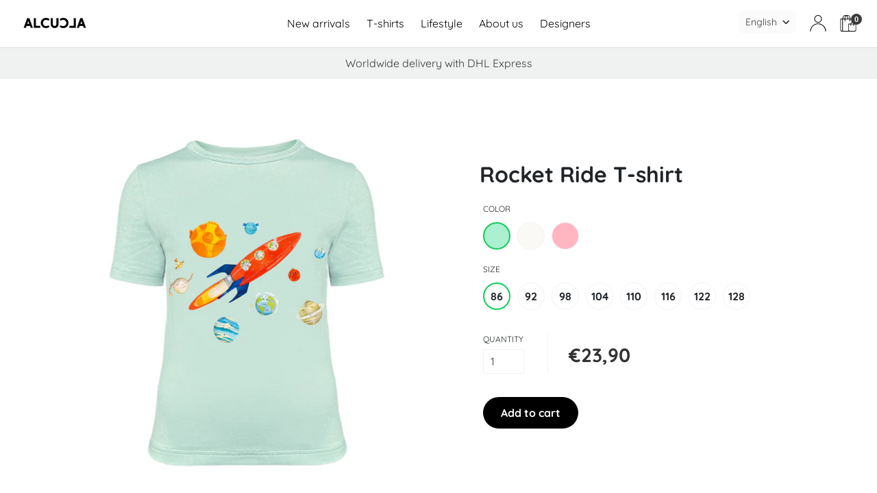

--- FILE ---
content_type: text/html; charset=utf-8
request_url: https://alcucla.com/products/t-shirt
body_size: 28555
content:
<!doctype html>
<html class="no-js" lang="en">
<head>
	<!-- Added by AVADA SEO Suite -->
	





<meta name="twitter:image" content="http://alcucla.com/cdn/shop/products/Mint_Rocketride_1000x1000_e7675482-23d2-41d3-a2c3-71f92d926c69.jpg?v=1652296945">
    






	<!-- /Added by AVADA SEO Suite -->
  <meta charset="utf-8">
  <meta http-equiv="X-UA-Compatible" content="IE=edge,chrome=1">
  <meta name="viewport" content="width=device-width,initial-scale=1">
  <meta name="theme-color" content="#3a3a3a">

  <link rel="preconnect" href="https://cdn.shopify.com" crossorigin>
  <link rel="preconnect" href="https://fonts.shopify.com" crossorigin>
  <link rel="preconnect" href="https://monorail-edge.shopifysvc.com">
  <link rel="preconnect" href="https://fonts.gstatic.com"><link rel="preload" href="//alcucla.com/cdn/shop/t/2/assets/theme.css?v=35927325792193678051644947132" as="style">
  <link rel="preload" as="font" href="//alcucla.com/cdn/fonts/quicksand/quicksand_n4.bf8322a9d1da765aa396ad7b6eeb81930a6214de.woff2" type="font/woff2" crossorigin>
  <link rel="preload" as="font" href="//alcucla.com/cdn/fonts/quicksand/quicksand_n4.bf8322a9d1da765aa396ad7b6eeb81930a6214de.woff2" type="font/woff2" crossorigin>
  <link rel="preload" as="font" href="//alcucla.com/cdn/fonts/quicksand/quicksand_n7.d375fe11182475f82f7bb6306a0a0e4018995610.woff2" type="font/woff2" crossorigin>
  <link rel="preload" href="//alcucla.com/cdn/shop/t/2/assets/theme.js?v=24926998302600972311615144568" as="script">
  <link rel="preload" href="//alcucla.com/cdn/shop/t/2/assets/scripts.js?v=40892089572593164961664878263" as="script">
  <link rel="preload" href="//alcucla.com/cdn/shop/t/2/assets/lazysizes.js?v=63098554868324070131612282514" as="script"><link rel="canonical" href="https://alcucla.com/products/t-shirt"><link rel="shortcut icon" href="//alcucla.com/cdn/shop/files/alcucla_favicon_32x32.png?v=1632942878" type="image/png"><title>Rocket Ride T-shirt
&ndash; ALCUCLA</title><meta name="description" content="This short-sleeve T-shirt with a print is part of the collection by ALCUCLA in collaboration with an artist Katrin Ehrlich.  High-quality T-shirt with a tight and sporty fit. Our T-shirts are ecological, fabricated from the best fabrics. 68% bamboo 28% cotton 4% elastane. Oeko-tex 100-standard. Wash with similar colors"><!-- /snippets/social-meta-tags.liquid -->


<meta property="og:site_name" content="ALCUCLA">
<meta property="og:url" content="https://alcucla.com/products/t-shirt">
<meta property="og:title" content="Rocket Ride T-shirt">
<meta property="og:type" content="product">
<meta property="og:description" content="This short-sleeve T-shirt with a print is part of the collection by ALCUCLA in collaboration with an artist Katrin Ehrlich.  High-quality T-shirt with a tight and sporty fit. Our T-shirts are ecological, fabricated from the best fabrics. 68% bamboo 28% cotton 4% elastane. Oeko-tex 100-standard. Wash with similar colors"><meta property="og:image" content="http://alcucla.com/cdn/shop/products/Mint_Rocketride_1000x1000_e7675482-23d2-41d3-a2c3-71f92d926c69.jpg?v=1652296945">
  <meta property="og:image:secure_url" content="https://alcucla.com/cdn/shop/products/Mint_Rocketride_1000x1000_e7675482-23d2-41d3-a2c3-71f92d926c69.jpg?v=1652296945">
  <meta property="og:image:width" content="1000">
  <meta property="og:image:height" content="1000">
  <meta property="og:price:amount" content="23,90">
  <meta property="og:price:currency" content="EUR">



<meta name="twitter:card" content="summary_large_image">
<meta name="twitter:title" content="Rocket Ride T-shirt">
<meta name="twitter:description" content="This short-sleeve T-shirt with a print is part of the collection by ALCUCLA in collaboration with an artist Katrin Ehrlich.  High-quality T-shirt with a tight and sporty fit. Our T-shirts are ecological, fabricated from the best fabrics. 68% bamboo 28% cotton 4% elastane. Oeko-tex 100-standard. Wash with similar colors">

  
<style data-shopify>
:root {
    --color-text: #3a3a3a;
    --color-text-rgb: 58, 58, 58;
    --color-body-text: #333232;
    --color-sale-text: #EA0606;
    --color-small-button-text-border: #3a3a3a;
    --color-text-field: #ffffff;
    --color-text-field-text: #3a3a3a;
    --color-text-field-text-rgb: 58, 58, 58;

    --color-btn-primary: #3a3a3a;
    --color-btn-primary-darker: #212121;
    --color-btn-primary-text: #ffffff;

    --color-blankstate: rgba(51, 50, 50, 0.35);
    --color-blankstate-border: rgba(51, 50, 50, 0.2);
    --color-blankstate-background: rgba(51, 50, 50, 0.1);

    --color-text-focus:#606060;
    --color-overlay-text-focus:#e6e6e6;
    --color-btn-primary-focus:#606060;
    --color-btn-social-focus:#d5dad7;
    --color-small-button-text-border-focus:#606060;
    --predictive-search-focus:#f2f2f2;

    --color-body: #ffffff;
    --color-bg: #ffffff;
    --color-bg-rgb: 255, 255, 255;
    --color-bg-alt: rgba(51, 50, 50, 0.05);
    --color-bg-currency-selector: rgba(51, 50, 50, 0.2);

    --color-overlay-title-text: #ffffff;
    --color-image-overlay: #685858;
    --color-image-overlay-rgb: 104, 88, 88;--opacity-image-overlay: 0.4;--hover-overlay-opacity: 0.8;

    --color-border: #f0f2f1;
    --color-border-form: #f0f2f1;
    --color-border-form-darker: #d5dad7;

    --svg-select-icon: url(//alcucla.com/cdn/shop/t/2/assets/ico-select.svg?v=9708592125115738411615145788);
    --slick-img-url: url(//alcucla.com/cdn/shop/t/2/assets/ajax-loader.gif?v=41356863302472015721612282511);

    --font-weight-body--bold: 700;
    --font-weight-body--bolder: 700;

    --font-stack-header: Quicksand, sans-serif;
    --font-style-header: normal;
    --font-weight-header: 400;

    --font-stack-body: Quicksand, sans-serif;
    --font-style-body: normal;
    --font-weight-body: 400;

    --font-size-header: 26;

    --font-size-base: 16;

    --font-h1-desktop: 35;
    --font-h1-mobile: 32;
    --font-h2-desktop: 20;
    --font-h2-mobile: 18;
    --font-h3-mobile: 20;
    --font-h4-desktop: 17;
    --font-h4-mobile: 15;
    --font-h5-desktop: 15;
    --font-h5-mobile: 13;
    --font-h6-desktop: 14;
    --font-h6-mobile: 12;

    --font-mega-title-large-desktop: 65;

    --font-rich-text-large: 18;
    --font-rich-text-small: 14;

    
--color-video-bg: #f2f2f2;

    
    --global-color-image-loader-primary: rgba(58, 58, 58, 0.06);
    --global-color-image-loader-secondary: rgba(58, 58, 58, 0.12);
  }
</style>


  <style>*,::after,::before{box-sizing:border-box}body{margin:0}body,html{background-color:var(--color-body)}body,button{font-size:calc(var(--font-size-base) * 1px);font-family:var(--font-stack-body);font-style:var(--font-style-body);font-weight:var(--font-weight-body);color:var(--color-text);line-height:1.5}body,button{-webkit-font-smoothing:antialiased;-webkit-text-size-adjust:100%}.border-bottom{border-bottom:1px solid var(--color-border)}.btn--link{background-color:transparent;border:0;margin:0;color:var(--color-text);text-align:left}.text-right{text-align:right}.icon{display:inline-block;width:20px;height:20px;vertical-align:middle;fill:currentColor}.icon__fallback-text,.visually-hidden{position:absolute!important;overflow:hidden;clip:rect(0 0 0 0);height:1px;width:1px;margin:-1px;padding:0;border:0}svg.icon:not(.icon--full-color) circle,svg.icon:not(.icon--full-color) ellipse,svg.icon:not(.icon--full-color) g,svg.icon:not(.icon--full-color) line,svg.icon:not(.icon--full-color) path,svg.icon:not(.icon--full-color) polygon,svg.icon:not(.icon--full-color) polyline,svg.icon:not(.icon--full-color) rect,symbol.icon:not(.icon--full-color) circle,symbol.icon:not(.icon--full-color) ellipse,symbol.icon:not(.icon--full-color) g,symbol.icon:not(.icon--full-color) line,symbol.icon:not(.icon--full-color) path,symbol.icon:not(.icon--full-color) polygon,symbol.icon:not(.icon--full-color) polyline,symbol.icon:not(.icon--full-color) rect{fill:inherit;stroke:inherit}li{list-style:none}.list--inline{padding:0;margin:0}.list--inline>li{display:inline-block;margin-bottom:0;vertical-align:middle}a{color:var(--color-text);text-decoration:none}.h1,.h2,h1,h2{margin:0 0 17.5px;font-family:var(--font-stack-header);font-style:var(--font-style-header);font-weight:var(--font-weight-header);line-height:1.2;overflow-wrap:break-word;word-wrap:break-word}.h1 a,.h2 a,h1 a,h2 a{color:inherit;text-decoration:none;font-weight:inherit}.h1,h1{font-size:calc(((var(--font-h1-desktop))/ (var(--font-size-base))) * 1em);text-transform:none;letter-spacing:0}@media only screen and (max-width:749px){.h1,h1{font-size:calc(((var(--font-h1-mobile))/ (var(--font-size-base))) * 1em)}}.h2,h2{font-size:calc(((var(--font-h2-desktop))/ (var(--font-size-base))) * 1em);text-transform:uppercase;letter-spacing:.1em}@media only screen and (max-width:749px){.h2,h2{font-size:calc(((var(--font-h2-mobile))/ (var(--font-size-base))) * 1em)}}p{color:var(--color-body-text);margin:0 0 19.44444px}@media only screen and (max-width:749px){p{font-size:calc(((var(--font-size-base) - 1)/ (var(--font-size-base))) * 1em)}}p:last-child{margin-bottom:0}@media only screen and (max-width:749px){.small--hide{display:none!important}}.grid{list-style:none;margin:0;padding:0;margin-left:-30px}.grid::after{content:'';display:table;clear:both}@media only screen and (max-width:749px){.grid{margin-left:-22px}}.grid::after{content:'';display:table;clear:both}.grid--no-gutters{margin-left:0}.grid--no-gutters .grid__item{padding-left:0}.grid--table{display:table;table-layout:fixed;width:100%}.grid--table>.grid__item{float:none;display:table-cell;vertical-align:middle}.grid__item{float:left;padding-left:30px;width:100%}@media only screen and (max-width:749px){.grid__item{padding-left:22px}}.grid__item[class*="--push"]{position:relative}@media only screen and (min-width:750px){.medium-up--one-quarter{width:25%}.medium-up--push-one-third{width:33.33%}.medium-up--one-half{width:50%}.medium-up--push-one-third{left:33.33%;position:relative}}.site-header{position:relative;background-color:var(--color-body)}@media only screen and (max-width:749px){.site-header{border-bottom:1px solid var(--color-border)}}@media only screen and (min-width:750px){.site-header{padding:0 55px}.site-header.logo--center{padding-top:30px}}.site-header__logo{margin:15px 0}.logo-align--center .site-header__logo{text-align:center;margin:0 auto}@media only screen and (max-width:749px){.logo-align--center .site-header__logo{text-align:left;margin:15px 0}}@media only screen and (max-width:749px){.site-header__logo{padding-left:22px;text-align:left}.site-header__logo img{margin:0}}.site-header__logo-link{display:inline-block;word-break:break-word}@media only screen and (min-width:750px){.logo-align--center .site-header__logo-link{margin:0 auto}}.site-header__logo-image{display:block}@media only screen and (min-width:750px){.site-header__logo-image{margin:0 auto}}.site-header__logo-image img{width:100%}.site-header__logo-image--centered img{margin:0 auto}.site-header__logo img{display:block}.site-header__icons{position:relative;white-space:nowrap}@media only screen and (max-width:749px){.site-header__icons{width:auto;padding-right:13px}.site-header__icons .btn--link,.site-header__icons .site-header__cart{font-size:calc(((var(--font-size-base))/ (var(--font-size-base))) * 1em)}}.site-header__icons-wrapper{position:relative;display:-webkit-flex;display:-ms-flexbox;display:flex;width:100%;-ms-flex-align:center;-webkit-align-items:center;-moz-align-items:center;-ms-align-items:center;-o-align-items:center;align-items:center;-webkit-justify-content:flex-end;-ms-justify-content:flex-end;justify-content:flex-end}.site-header__account,.site-header__cart,.site-header__search{position:relative}.site-header__search.site-header__icon{display:none}@media only screen and (min-width:1400px){.site-header__search.site-header__icon{display:block}}.site-header__search-toggle{display:block}@media only screen and (min-width:750px){.site-header__account,.site-header__cart{padding:10px 11px}}.site-header__cart-title,.site-header__search-title{position:absolute!important;overflow:hidden;clip:rect(0 0 0 0);height:1px;width:1px;margin:-1px;padding:0;border:0;display:block;vertical-align:middle}.site-header__cart-title{margin-right:3px}.site-header__cart-count{display:flex;align-items:center;justify-content:center;position:absolute;right:.4rem;top:.2rem;font-weight:700;background-color:var(--color-btn-primary);color:var(--color-btn-primary-text);border-radius:50%;min-width:1em;height:1em}.site-header__cart-count span{font-family:HelveticaNeue,"Helvetica Neue",Helvetica,Arial,sans-serif;font-size:calc(11em / 16);line-height:1}@media only screen and (max-width:749px){.site-header__cart-count{top:calc(7em / 16);right:0;border-radius:50%;min-width:calc(19em / 16);height:calc(19em / 16)}}@media only screen and (max-width:749px){.site-header__cart-count span{padding:.25em calc(6em / 16);font-size:12px}}.site-header__menu{display:none}@media only screen and (max-width:749px){.site-header__icon{display:inline-block;vertical-align:middle;padding:10px 11px;margin:0}}@media only screen and (min-width:750px){.site-header__icon .icon-search{margin-right:3px}}.announcement-bar{z-index:10;position:relative;text-align:center;border-bottom:1px solid transparent;padding:2px}.announcement-bar__link{display:block}.announcement-bar__message{display:block;padding:11px 22px;font-size:calc(((16)/ (var(--font-size-base))) * 1em);font-weight:var(--font-weight-header)}@media only screen and (min-width:750px){.announcement-bar__message{padding-left:55px;padding-right:55px}}.site-nav{position:relative;padding:0;text-align:center;margin:25px 0}.site-nav a{padding:3px 10px}.site-nav__link{display:block;white-space:nowrap}.site-nav--centered .site-nav__link{padding-top:0}.site-nav__link .icon-chevron-down{width:calc(8em / 16);height:calc(8em / 16);margin-left:.5rem}.site-nav__label{border-bottom:1px solid transparent}.site-nav__link--active .site-nav__label{border-bottom-color:var(--color-text)}.site-nav__link--button{border:none;background-color:transparent;padding:3px 10px}.site-header__mobile-nav{z-index:11;position:relative;background-color:var(--color-body)}@media only screen and (max-width:749px){.site-header__mobile-nav{display:-webkit-flex;display:-ms-flexbox;display:flex;width:100%;-ms-flex-align:center;-webkit-align-items:center;-moz-align-items:center;-ms-align-items:center;-o-align-items:center;align-items:center}}.mobile-nav--open .icon-close{display:none}.main-content{opacity:0}.main-content .shopify-section{display:none}.main-content .shopify-section:first-child{display:inherit}.critical-hidden{display:none}</style>

  <script>
    window.performance.mark('debut:theme_stylesheet_loaded.start');

    function onLoadStylesheet() {
      performance.mark('debut:theme_stylesheet_loaded.end');
      performance.measure('debut:theme_stylesheet_loaded', 'debut:theme_stylesheet_loaded.start', 'debut:theme_stylesheet_loaded.end');

      var url = "//alcucla.com/cdn/shop/t/2/assets/theme.css?v=35927325792193678051644947132";
      var link = document.querySelector('link[href="' + url + '"]');
      link.loaded = true;
      link.dispatchEvent(new Event('load'));
    }
  </script>

  <link rel="stylesheet" href="//alcucla.com/cdn/shop/t/2/assets/theme.css?v=35927325792193678051644947132" type="text/css" media="print" onload="this.media='all';onLoadStylesheet()">
  <link href="https://fonts.googleapis.com/css2?family=Quicksand:wght@400;500;700&display=swap" rel="stylesheet">
  <link href="//netdna.bootstrapcdn.com/font-awesome/3.2.1/css/font-awesome.css" rel="stylesheet">

  <style>
    @font-face {
  font-family: Quicksand;
  font-weight: 400;
  font-style: normal;
  font-display: swap;
  src: url("//alcucla.com/cdn/fonts/quicksand/quicksand_n4.bf8322a9d1da765aa396ad7b6eeb81930a6214de.woff2") format("woff2"),
       url("//alcucla.com/cdn/fonts/quicksand/quicksand_n4.fa4cbd232d3483059e72b11f7239959a64c98426.woff") format("woff");
}

    @font-face {
  font-family: Quicksand;
  font-weight: 400;
  font-style: normal;
  font-display: swap;
  src: url("//alcucla.com/cdn/fonts/quicksand/quicksand_n4.bf8322a9d1da765aa396ad7b6eeb81930a6214de.woff2") format("woff2"),
       url("//alcucla.com/cdn/fonts/quicksand/quicksand_n4.fa4cbd232d3483059e72b11f7239959a64c98426.woff") format("woff");
}

    @font-face {
  font-family: Quicksand;
  font-weight: 700;
  font-style: normal;
  font-display: swap;
  src: url("//alcucla.com/cdn/fonts/quicksand/quicksand_n7.d375fe11182475f82f7bb6306a0a0e4018995610.woff2") format("woff2"),
       url("//alcucla.com/cdn/fonts/quicksand/quicksand_n7.8ac2ae2fc4b90ef79aaa7aedb927d39f9f9aa3f4.woff") format("woff");
}

    @font-face {
  font-family: Quicksand;
  font-weight: 700;
  font-style: normal;
  font-display: swap;
  src: url("//alcucla.com/cdn/fonts/quicksand/quicksand_n7.d375fe11182475f82f7bb6306a0a0e4018995610.woff2") format("woff2"),
       url("//alcucla.com/cdn/fonts/quicksand/quicksand_n7.8ac2ae2fc4b90ef79aaa7aedb927d39f9f9aa3f4.woff") format("woff");
}

    
    
  </style>

  <script>
    var theme = {
      breakpoints: {
        medium: 750,
        large: 990,
        widescreen: 1400
      },
      strings: {
        addToCart: "Add to cart",
        soldOut: "Sold out",
        unavailable: "Unavailable",
        regularPrice: "Regular price",
        salePrice: "Sale price",
        sale: "Sale",
        fromLowestPrice: "from [price]",
        vendor: "Vendor",
        showMore: "Show More",
        showLess: "Show Less",
        searchFor: "Search for",
        addressError: "Error looking up that address",
        addressNoResults: "No results for that address",
        addressQueryLimit: "You have exceeded the Google API usage limit. Consider upgrading to a \u003ca href=\"https:\/\/developers.google.com\/maps\/premium\/usage-limits\"\u003ePremium Plan\u003c\/a\u003e.",
        authError: "There was a problem authenticating your Google Maps account.",
        newWindow: "Opens in a new window.",
        external: "Opens external website.",
        newWindowExternal: "Opens external website in a new window.",
        removeLabel: "Remove [product]",
        update: "Update",
        quantity: "Quantity",
        discountedTotal: "Discounted total",
        regularTotal: "Regular total",
        priceColumn: "See Price column for discount details.",
        quantityMinimumMessage: "Quantity must be 1 or more",
        cartError: "There was an error while updating your cart. Please try again.",
        removedItemMessage: "Removed \u003cspan class=\"cart__removed-product-details\"\u003e([quantity]) [link]\u003c\/span\u003e from your cart.",
        unitPrice: "Unit price",
        unitPriceSeparator: "per",
        oneCartCount: "1 item",
        otherCartCount: "[count] items",
        quantityLabel: "Quantity: [count]",
        products: "Products",
        loading: "Loading",
        number_of_results: "[result_number] of [results_count]",
        number_of_results_found: "[results_count] results found",
        one_result_found: "1 result found"
      },
      moneyFormat: "€{{amount_with_comma_separator}}",
      moneyFormatWithCurrency: "€{{amount_with_comma_separator}} EUR",
      settings: {
        predictiveSearchEnabled: false,
        predictiveSearchShowPrice: false,
        predictiveSearchShowVendor: false
      },
      stylesheet: "//alcucla.com/cdn/shop/t/2/assets/theme.css?v=35927325792193678051644947132"
    }

    document.documentElement.className = document.documentElement.className.replace('no-js', 'js');
  </script><script src="//alcucla.com/cdn/shop/t/2/assets/theme.js?v=24926998302600972311615144568" defer="defer"></script>
  <script src="//alcucla.com/cdn/shop/t/2/assets/scripts.js?v=40892089572593164961664878263" defer="defer"></script>
  <script src="//alcucla.com/cdn/shop/t/2/assets/lazysizes.js?v=63098554868324070131612282514" async="async"></script>

  <script type="text/javascript">
    if (window.MSInputMethodContext && document.documentMode) {
      var scripts = document.getElementsByTagName('script')[0];
      var polyfill = document.createElement("script");
      polyfill.defer = true;
      polyfill.src = "//alcucla.com/cdn/shop/t/2/assets/ie11CustomProperties.min.js?v=146208399201472936201612282513";

      scripts.parentNode.insertBefore(polyfill, scripts);
    }
  </script>

  <link href="//alcucla.com/cdn/shop/t/2/assets/styles.css?v=23503075210722467161695224816" rel="stylesheet" type="text/css" media="all" />

  <script>window.performance && window.performance.mark && window.performance.mark('shopify.content_for_header.start');</script><meta name="facebook-domain-verification" content="t4ay4elo5oi42rs34bmyj88d2hb6od">
<meta name="facebook-domain-verification" content="iesemmw55erbsj87v1ofy1dxufrov8">
<meta id="shopify-digital-wallet" name="shopify-digital-wallet" content="/52158333094/digital_wallets/dialog">
<meta name="shopify-checkout-api-token" content="c5500e6f654e5db22f7561320bfd66db">
<meta id="in-context-paypal-metadata" data-shop-id="52158333094" data-venmo-supported="false" data-environment="production" data-locale="en_US" data-paypal-v4="true" data-currency="EUR">
<link rel="alternate" hreflang="x-default" href="https://alcucla.com/products/t-shirt">
<link rel="alternate" hreflang="en" href="https://alcucla.com/products/t-shirt">
<link rel="alternate" hreflang="fi" href="https://alcucla.com/fi/products/t-shirt">
<link rel="alternate" hreflang="es" href="https://alcucla.com/es/products/t-shirt">
<link rel="alternate" type="application/json+oembed" href="https://alcucla.com/products/t-shirt.oembed">
<script async="async" src="/checkouts/internal/preloads.js?locale=en-FI"></script>
<script id="shopify-features" type="application/json">{"accessToken":"c5500e6f654e5db22f7561320bfd66db","betas":["rich-media-storefront-analytics"],"domain":"alcucla.com","predictiveSearch":true,"shopId":52158333094,"locale":"en"}</script>
<script>var Shopify = Shopify || {};
Shopify.shop = "alcucla.myshopify.com";
Shopify.locale = "en";
Shopify.currency = {"active":"EUR","rate":"1.0"};
Shopify.country = "FI";
Shopify.theme = {"name":"Alcucla-2021","id":118426632358,"schema_name":"Debut","schema_version":"17.9.0","theme_store_id":796,"role":"main"};
Shopify.theme.handle = "null";
Shopify.theme.style = {"id":null,"handle":null};
Shopify.cdnHost = "alcucla.com/cdn";
Shopify.routes = Shopify.routes || {};
Shopify.routes.root = "/";</script>
<script type="module">!function(o){(o.Shopify=o.Shopify||{}).modules=!0}(window);</script>
<script>!function(o){function n(){var o=[];function n(){o.push(Array.prototype.slice.apply(arguments))}return n.q=o,n}var t=o.Shopify=o.Shopify||{};t.loadFeatures=n(),t.autoloadFeatures=n()}(window);</script>
<script id="shop-js-analytics" type="application/json">{"pageType":"product"}</script>
<script defer="defer" async type="module" src="//alcucla.com/cdn/shopifycloud/shop-js/modules/v2/client.init-shop-cart-sync_BT-GjEfc.en.esm.js"></script>
<script defer="defer" async type="module" src="//alcucla.com/cdn/shopifycloud/shop-js/modules/v2/chunk.common_D58fp_Oc.esm.js"></script>
<script defer="defer" async type="module" src="//alcucla.com/cdn/shopifycloud/shop-js/modules/v2/chunk.modal_xMitdFEc.esm.js"></script>
<script type="module">
  await import("//alcucla.com/cdn/shopifycloud/shop-js/modules/v2/client.init-shop-cart-sync_BT-GjEfc.en.esm.js");
await import("//alcucla.com/cdn/shopifycloud/shop-js/modules/v2/chunk.common_D58fp_Oc.esm.js");
await import("//alcucla.com/cdn/shopifycloud/shop-js/modules/v2/chunk.modal_xMitdFEc.esm.js");

  window.Shopify.SignInWithShop?.initShopCartSync?.({"fedCMEnabled":true,"windoidEnabled":true});

</script>
<script>(function() {
  var isLoaded = false;
  function asyncLoad() {
    if (isLoaded) return;
    isLoaded = true;
    var urls = ["https:\/\/seo.apps.avada.io\/scripttag\/avada-seo-installed.js?shop=alcucla.myshopify.com"];
    for (var i = 0; i < urls.length; i++) {
      var s = document.createElement('script');
      s.type = 'text/javascript';
      s.async = true;
      s.src = urls[i];
      var x = document.getElementsByTagName('script')[0];
      x.parentNode.insertBefore(s, x);
    }
  };
  if(window.attachEvent) {
    window.attachEvent('onload', asyncLoad);
  } else {
    window.addEventListener('load', asyncLoad, false);
  }
})();</script>
<script id="__st">var __st={"a":52158333094,"offset":7200,"reqid":"89fc8826-3646-4631-9f5c-3458d3841d29-1769190045","pageurl":"alcucla.com\/products\/t-shirt","u":"a14082bc8aa3","p":"product","rtyp":"product","rid":7383563436198};</script>
<script>window.ShopifyPaypalV4VisibilityTracking = true;</script>
<script id="captcha-bootstrap">!function(){'use strict';const t='contact',e='account',n='new_comment',o=[[t,t],['blogs',n],['comments',n],[t,'customer']],c=[[e,'customer_login'],[e,'guest_login'],[e,'recover_customer_password'],[e,'create_customer']],r=t=>t.map((([t,e])=>`form[action*='/${t}']:not([data-nocaptcha='true']) input[name='form_type'][value='${e}']`)).join(','),a=t=>()=>t?[...document.querySelectorAll(t)].map((t=>t.form)):[];function s(){const t=[...o],e=r(t);return a(e)}const i='password',u='form_key',d=['recaptcha-v3-token','g-recaptcha-response','h-captcha-response',i],f=()=>{try{return window.sessionStorage}catch{return}},m='__shopify_v',_=t=>t.elements[u];function p(t,e,n=!1){try{const o=window.sessionStorage,c=JSON.parse(o.getItem(e)),{data:r}=function(t){const{data:e,action:n}=t;return t[m]||n?{data:e,action:n}:{data:t,action:n}}(c);for(const[e,n]of Object.entries(r))t.elements[e]&&(t.elements[e].value=n);n&&o.removeItem(e)}catch(o){console.error('form repopulation failed',{error:o})}}const l='form_type',E='cptcha';function T(t){t.dataset[E]=!0}const w=window,h=w.document,L='Shopify',v='ce_forms',y='captcha';let A=!1;((t,e)=>{const n=(g='f06e6c50-85a8-45c8-87d0-21a2b65856fe',I='https://cdn.shopify.com/shopifycloud/storefront-forms-hcaptcha/ce_storefront_forms_captcha_hcaptcha.v1.5.2.iife.js',D={infoText:'Protected by hCaptcha',privacyText:'Privacy',termsText:'Terms'},(t,e,n)=>{const o=w[L][v],c=o.bindForm;if(c)return c(t,g,e,D).then(n);var r;o.q.push([[t,g,e,D],n]),r=I,A||(h.body.append(Object.assign(h.createElement('script'),{id:'captcha-provider',async:!0,src:r})),A=!0)});var g,I,D;w[L]=w[L]||{},w[L][v]=w[L][v]||{},w[L][v].q=[],w[L][y]=w[L][y]||{},w[L][y].protect=function(t,e){n(t,void 0,e),T(t)},Object.freeze(w[L][y]),function(t,e,n,w,h,L){const[v,y,A,g]=function(t,e,n){const i=e?o:[],u=t?c:[],d=[...i,...u],f=r(d),m=r(i),_=r(d.filter((([t,e])=>n.includes(e))));return[a(f),a(m),a(_),s()]}(w,h,L),I=t=>{const e=t.target;return e instanceof HTMLFormElement?e:e&&e.form},D=t=>v().includes(t);t.addEventListener('submit',(t=>{const e=I(t);if(!e)return;const n=D(e)&&!e.dataset.hcaptchaBound&&!e.dataset.recaptchaBound,o=_(e),c=g().includes(e)&&(!o||!o.value);(n||c)&&t.preventDefault(),c&&!n&&(function(t){try{if(!f())return;!function(t){const e=f();if(!e)return;const n=_(t);if(!n)return;const o=n.value;o&&e.removeItem(o)}(t);const e=Array.from(Array(32),(()=>Math.random().toString(36)[2])).join('');!function(t,e){_(t)||t.append(Object.assign(document.createElement('input'),{type:'hidden',name:u})),t.elements[u].value=e}(t,e),function(t,e){const n=f();if(!n)return;const o=[...t.querySelectorAll(`input[type='${i}']`)].map((({name:t})=>t)),c=[...d,...o],r={};for(const[a,s]of new FormData(t).entries())c.includes(a)||(r[a]=s);n.setItem(e,JSON.stringify({[m]:1,action:t.action,data:r}))}(t,e)}catch(e){console.error('failed to persist form',e)}}(e),e.submit())}));const S=(t,e)=>{t&&!t.dataset[E]&&(n(t,e.some((e=>e===t))),T(t))};for(const o of['focusin','change'])t.addEventListener(o,(t=>{const e=I(t);D(e)&&S(e,y())}));const B=e.get('form_key'),M=e.get(l),P=B&&M;t.addEventListener('DOMContentLoaded',(()=>{const t=y();if(P)for(const e of t)e.elements[l].value===M&&p(e,B);[...new Set([...A(),...v().filter((t=>'true'===t.dataset.shopifyCaptcha))])].forEach((e=>S(e,t)))}))}(h,new URLSearchParams(w.location.search),n,t,e,['guest_login'])})(!0,!0)}();</script>
<script integrity="sha256-4kQ18oKyAcykRKYeNunJcIwy7WH5gtpwJnB7kiuLZ1E=" data-source-attribution="shopify.loadfeatures" defer="defer" src="//alcucla.com/cdn/shopifycloud/storefront/assets/storefront/load_feature-a0a9edcb.js" crossorigin="anonymous"></script>
<script data-source-attribution="shopify.dynamic_checkout.dynamic.init">var Shopify=Shopify||{};Shopify.PaymentButton=Shopify.PaymentButton||{isStorefrontPortableWallets:!0,init:function(){window.Shopify.PaymentButton.init=function(){};var t=document.createElement("script");t.src="https://alcucla.com/cdn/shopifycloud/portable-wallets/latest/portable-wallets.en.js",t.type="module",document.head.appendChild(t)}};
</script>
<script data-source-attribution="shopify.dynamic_checkout.buyer_consent">
  function portableWalletsHideBuyerConsent(e){var t=document.getElementById("shopify-buyer-consent"),n=document.getElementById("shopify-subscription-policy-button");t&&n&&(t.classList.add("hidden"),t.setAttribute("aria-hidden","true"),n.removeEventListener("click",e))}function portableWalletsShowBuyerConsent(e){var t=document.getElementById("shopify-buyer-consent"),n=document.getElementById("shopify-subscription-policy-button");t&&n&&(t.classList.remove("hidden"),t.removeAttribute("aria-hidden"),n.addEventListener("click",e))}window.Shopify?.PaymentButton&&(window.Shopify.PaymentButton.hideBuyerConsent=portableWalletsHideBuyerConsent,window.Shopify.PaymentButton.showBuyerConsent=portableWalletsShowBuyerConsent);
</script>
<script data-source-attribution="shopify.dynamic_checkout.cart.bootstrap">document.addEventListener("DOMContentLoaded",(function(){function t(){return document.querySelector("shopify-accelerated-checkout-cart, shopify-accelerated-checkout")}if(t())Shopify.PaymentButton.init();else{new MutationObserver((function(e,n){t()&&(Shopify.PaymentButton.init(),n.disconnect())})).observe(document.body,{childList:!0,subtree:!0})}}));
</script>
<script id='scb4127' type='text/javascript' async='' src='https://alcucla.com/cdn/shopifycloud/privacy-banner/storefront-banner.js'></script><link id="shopify-accelerated-checkout-styles" rel="stylesheet" media="screen" href="https://alcucla.com/cdn/shopifycloud/portable-wallets/latest/accelerated-checkout-backwards-compat.css" crossorigin="anonymous">
<style id="shopify-accelerated-checkout-cart">
        #shopify-buyer-consent {
  margin-top: 1em;
  display: inline-block;
  width: 100%;
}

#shopify-buyer-consent.hidden {
  display: none;
}

#shopify-subscription-policy-button {
  background: none;
  border: none;
  padding: 0;
  text-decoration: underline;
  font-size: inherit;
  cursor: pointer;
}

#shopify-subscription-policy-button::before {
  box-shadow: none;
}

      </style>

<script>window.performance && window.performance.mark && window.performance.mark('shopify.content_for_header.end');</script>

  <!-- Mailchimp -->
  <script id="mcjs">!function(c,h,i,m,p){m=c.createElement(h),p=c.getElementsByTagName(h)[0],m.async=1,m.src=i,p.parentNode.insertBefore(m,p)}(document,"script","https://chimpstatic.com/mcjs-connected/js/users/94bdfb826ef080e243de890d5/627993dea09eb43d577e90d91.js");</script>

  <!-- Global site tag (gtag.js) - Google Analytics -->
  <script async src="https://www.googletagmanager.com/gtag/js?id=UA-208060207-1"></script>
  <script>
    window.dataLayer = window.dataLayer || [];
    function gtag(){dataLayer.push(arguments);}
    gtag('js', new Date());

    gtag('config', 'UA-208060207-1');
  </script>
<link href="https://monorail-edge.shopifysvc.com" rel="dns-prefetch">
<script>(function(){if ("sendBeacon" in navigator && "performance" in window) {try {var session_token_from_headers = performance.getEntriesByType('navigation')[0].serverTiming.find(x => x.name == '_s').description;} catch {var session_token_from_headers = undefined;}var session_cookie_matches = document.cookie.match(/_shopify_s=([^;]*)/);var session_token_from_cookie = session_cookie_matches && session_cookie_matches.length === 2 ? session_cookie_matches[1] : "";var session_token = session_token_from_headers || session_token_from_cookie || "";function handle_abandonment_event(e) {var entries = performance.getEntries().filter(function(entry) {return /monorail-edge.shopifysvc.com/.test(entry.name);});if (!window.abandonment_tracked && entries.length === 0) {window.abandonment_tracked = true;var currentMs = Date.now();var navigation_start = performance.timing.navigationStart;var payload = {shop_id: 52158333094,url: window.location.href,navigation_start,duration: currentMs - navigation_start,session_token,page_type: "product"};window.navigator.sendBeacon("https://monorail-edge.shopifysvc.com/v1/produce", JSON.stringify({schema_id: "online_store_buyer_site_abandonment/1.1",payload: payload,metadata: {event_created_at_ms: currentMs,event_sent_at_ms: currentMs}}));}}window.addEventListener('pagehide', handle_abandonment_event);}}());</script>
<script id="web-pixels-manager-setup">(function e(e,d,r,n,o){if(void 0===o&&(o={}),!Boolean(null===(a=null===(i=window.Shopify)||void 0===i?void 0:i.analytics)||void 0===a?void 0:a.replayQueue)){var i,a;window.Shopify=window.Shopify||{};var t=window.Shopify;t.analytics=t.analytics||{};var s=t.analytics;s.replayQueue=[],s.publish=function(e,d,r){return s.replayQueue.push([e,d,r]),!0};try{self.performance.mark("wpm:start")}catch(e){}var l=function(){var e={modern:/Edge?\/(1{2}[4-9]|1[2-9]\d|[2-9]\d{2}|\d{4,})\.\d+(\.\d+|)|Firefox\/(1{2}[4-9]|1[2-9]\d|[2-9]\d{2}|\d{4,})\.\d+(\.\d+|)|Chrom(ium|e)\/(9{2}|\d{3,})\.\d+(\.\d+|)|(Maci|X1{2}).+ Version\/(15\.\d+|(1[6-9]|[2-9]\d|\d{3,})\.\d+)([,.]\d+|)( \(\w+\)|)( Mobile\/\w+|) Safari\/|Chrome.+OPR\/(9{2}|\d{3,})\.\d+\.\d+|(CPU[ +]OS|iPhone[ +]OS|CPU[ +]iPhone|CPU IPhone OS|CPU iPad OS)[ +]+(15[._]\d+|(1[6-9]|[2-9]\d|\d{3,})[._]\d+)([._]\d+|)|Android:?[ /-](13[3-9]|1[4-9]\d|[2-9]\d{2}|\d{4,})(\.\d+|)(\.\d+|)|Android.+Firefox\/(13[5-9]|1[4-9]\d|[2-9]\d{2}|\d{4,})\.\d+(\.\d+|)|Android.+Chrom(ium|e)\/(13[3-9]|1[4-9]\d|[2-9]\d{2}|\d{4,})\.\d+(\.\d+|)|SamsungBrowser\/([2-9]\d|\d{3,})\.\d+/,legacy:/Edge?\/(1[6-9]|[2-9]\d|\d{3,})\.\d+(\.\d+|)|Firefox\/(5[4-9]|[6-9]\d|\d{3,})\.\d+(\.\d+|)|Chrom(ium|e)\/(5[1-9]|[6-9]\d|\d{3,})\.\d+(\.\d+|)([\d.]+$|.*Safari\/(?![\d.]+ Edge\/[\d.]+$))|(Maci|X1{2}).+ Version\/(10\.\d+|(1[1-9]|[2-9]\d|\d{3,})\.\d+)([,.]\d+|)( \(\w+\)|)( Mobile\/\w+|) Safari\/|Chrome.+OPR\/(3[89]|[4-9]\d|\d{3,})\.\d+\.\d+|(CPU[ +]OS|iPhone[ +]OS|CPU[ +]iPhone|CPU IPhone OS|CPU iPad OS)[ +]+(10[._]\d+|(1[1-9]|[2-9]\d|\d{3,})[._]\d+)([._]\d+|)|Android:?[ /-](13[3-9]|1[4-9]\d|[2-9]\d{2}|\d{4,})(\.\d+|)(\.\d+|)|Mobile Safari.+OPR\/([89]\d|\d{3,})\.\d+\.\d+|Android.+Firefox\/(13[5-9]|1[4-9]\d|[2-9]\d{2}|\d{4,})\.\d+(\.\d+|)|Android.+Chrom(ium|e)\/(13[3-9]|1[4-9]\d|[2-9]\d{2}|\d{4,})\.\d+(\.\d+|)|Android.+(UC? ?Browser|UCWEB|U3)[ /]?(15\.([5-9]|\d{2,})|(1[6-9]|[2-9]\d|\d{3,})\.\d+)\.\d+|SamsungBrowser\/(5\.\d+|([6-9]|\d{2,})\.\d+)|Android.+MQ{2}Browser\/(14(\.(9|\d{2,})|)|(1[5-9]|[2-9]\d|\d{3,})(\.\d+|))(\.\d+|)|K[Aa][Ii]OS\/(3\.\d+|([4-9]|\d{2,})\.\d+)(\.\d+|)/},d=e.modern,r=e.legacy,n=navigator.userAgent;return n.match(d)?"modern":n.match(r)?"legacy":"unknown"}(),u="modern"===l?"modern":"legacy",c=(null!=n?n:{modern:"",legacy:""})[u],f=function(e){return[e.baseUrl,"/wpm","/b",e.hashVersion,"modern"===e.buildTarget?"m":"l",".js"].join("")}({baseUrl:d,hashVersion:r,buildTarget:u}),m=function(e){var d=e.version,r=e.bundleTarget,n=e.surface,o=e.pageUrl,i=e.monorailEndpoint;return{emit:function(e){var a=e.status,t=e.errorMsg,s=(new Date).getTime(),l=JSON.stringify({metadata:{event_sent_at_ms:s},events:[{schema_id:"web_pixels_manager_load/3.1",payload:{version:d,bundle_target:r,page_url:o,status:a,surface:n,error_msg:t},metadata:{event_created_at_ms:s}}]});if(!i)return console&&console.warn&&console.warn("[Web Pixels Manager] No Monorail endpoint provided, skipping logging."),!1;try{return self.navigator.sendBeacon.bind(self.navigator)(i,l)}catch(e){}var u=new XMLHttpRequest;try{return u.open("POST",i,!0),u.setRequestHeader("Content-Type","text/plain"),u.send(l),!0}catch(e){return console&&console.warn&&console.warn("[Web Pixels Manager] Got an unhandled error while logging to Monorail."),!1}}}}({version:r,bundleTarget:l,surface:e.surface,pageUrl:self.location.href,monorailEndpoint:e.monorailEndpoint});try{o.browserTarget=l,function(e){var d=e.src,r=e.async,n=void 0===r||r,o=e.onload,i=e.onerror,a=e.sri,t=e.scriptDataAttributes,s=void 0===t?{}:t,l=document.createElement("script"),u=document.querySelector("head"),c=document.querySelector("body");if(l.async=n,l.src=d,a&&(l.integrity=a,l.crossOrigin="anonymous"),s)for(var f in s)if(Object.prototype.hasOwnProperty.call(s,f))try{l.dataset[f]=s[f]}catch(e){}if(o&&l.addEventListener("load",o),i&&l.addEventListener("error",i),u)u.appendChild(l);else{if(!c)throw new Error("Did not find a head or body element to append the script");c.appendChild(l)}}({src:f,async:!0,onload:function(){if(!function(){var e,d;return Boolean(null===(d=null===(e=window.Shopify)||void 0===e?void 0:e.analytics)||void 0===d?void 0:d.initialized)}()){var d=window.webPixelsManager.init(e)||void 0;if(d){var r=window.Shopify.analytics;r.replayQueue.forEach((function(e){var r=e[0],n=e[1],o=e[2];d.publishCustomEvent(r,n,o)})),r.replayQueue=[],r.publish=d.publishCustomEvent,r.visitor=d.visitor,r.initialized=!0}}},onerror:function(){return m.emit({status:"failed",errorMsg:"".concat(f," has failed to load")})},sri:function(e){var d=/^sha384-[A-Za-z0-9+/=]+$/;return"string"==typeof e&&d.test(e)}(c)?c:"",scriptDataAttributes:o}),m.emit({status:"loading"})}catch(e){m.emit({status:"failed",errorMsg:(null==e?void 0:e.message)||"Unknown error"})}}})({shopId: 52158333094,storefrontBaseUrl: "https://alcucla.com",extensionsBaseUrl: "https://extensions.shopifycdn.com/cdn/shopifycloud/web-pixels-manager",monorailEndpoint: "https://monorail-edge.shopifysvc.com/unstable/produce_batch",surface: "storefront-renderer",enabledBetaFlags: ["2dca8a86"],webPixelsConfigList: [{"id":"955973969","configuration":"{\"config\":\"{\\\"pixel_id\\\":\\\"G-DBYJLRXMEM\\\",\\\"gtag_events\\\":[{\\\"type\\\":\\\"purchase\\\",\\\"action_label\\\":\\\"G-DBYJLRXMEM\\\"},{\\\"type\\\":\\\"page_view\\\",\\\"action_label\\\":\\\"G-DBYJLRXMEM\\\"},{\\\"type\\\":\\\"view_item\\\",\\\"action_label\\\":\\\"G-DBYJLRXMEM\\\"},{\\\"type\\\":\\\"search\\\",\\\"action_label\\\":\\\"G-DBYJLRXMEM\\\"},{\\\"type\\\":\\\"add_to_cart\\\",\\\"action_label\\\":\\\"G-DBYJLRXMEM\\\"},{\\\"type\\\":\\\"begin_checkout\\\",\\\"action_label\\\":\\\"G-DBYJLRXMEM\\\"},{\\\"type\\\":\\\"add_payment_info\\\",\\\"action_label\\\":\\\"G-DBYJLRXMEM\\\"}],\\\"enable_monitoring_mode\\\":false}\"}","eventPayloadVersion":"v1","runtimeContext":"OPEN","scriptVersion":"b2a88bafab3e21179ed38636efcd8a93","type":"APP","apiClientId":1780363,"privacyPurposes":[],"dataSharingAdjustments":{"protectedCustomerApprovalScopes":["read_customer_address","read_customer_email","read_customer_name","read_customer_personal_data","read_customer_phone"]}},{"id":"378634577","configuration":"{\"pixel_id\":\"262348719129829\",\"pixel_type\":\"facebook_pixel\",\"metaapp_system_user_token\":\"-\"}","eventPayloadVersion":"v1","runtimeContext":"OPEN","scriptVersion":"ca16bc87fe92b6042fbaa3acc2fbdaa6","type":"APP","apiClientId":2329312,"privacyPurposes":["ANALYTICS","MARKETING","SALE_OF_DATA"],"dataSharingAdjustments":{"protectedCustomerApprovalScopes":["read_customer_address","read_customer_email","read_customer_name","read_customer_personal_data","read_customer_phone"]}},{"id":"shopify-app-pixel","configuration":"{}","eventPayloadVersion":"v1","runtimeContext":"STRICT","scriptVersion":"0450","apiClientId":"shopify-pixel","type":"APP","privacyPurposes":["ANALYTICS","MARKETING"]},{"id":"shopify-custom-pixel","eventPayloadVersion":"v1","runtimeContext":"LAX","scriptVersion":"0450","apiClientId":"shopify-pixel","type":"CUSTOM","privacyPurposes":["ANALYTICS","MARKETING"]}],isMerchantRequest: false,initData: {"shop":{"name":"ALCUCLA","paymentSettings":{"currencyCode":"EUR"},"myshopifyDomain":"alcucla.myshopify.com","countryCode":"EE","storefrontUrl":"https:\/\/alcucla.com"},"customer":null,"cart":null,"checkout":null,"productVariants":[{"price":{"amount":23.9,"currencyCode":"EUR"},"product":{"title":"Rocket Ride T-shirt","vendor":"ALCUCLA","id":"7383563436198","untranslatedTitle":"Rocket Ride T-shirt","url":"\/products\/t-shirt","type":"Shirts"},"id":"42739594559654","image":{"src":"\/\/alcucla.com\/cdn\/shop\/products\/Mint_Rocketride_1000x1000_e7675482-23d2-41d3-a2c3-71f92d926c69.jpg?v=1652296945"},"sku":null,"title":"Mint \/ 86","untranslatedTitle":"Mint \/ 86"},{"price":{"amount":23.9,"currencyCode":"EUR"},"product":{"title":"Rocket Ride T-shirt","vendor":"ALCUCLA","id":"7383563436198","untranslatedTitle":"Rocket Ride T-shirt","url":"\/products\/t-shirt","type":"Shirts"},"id":"42739594690726","image":{"src":"\/\/alcucla.com\/cdn\/shop\/products\/Mint_Rocketride_1000x1000_e7675482-23d2-41d3-a2c3-71f92d926c69.jpg?v=1652296945"},"sku":null,"title":"Mint \/ 92","untranslatedTitle":"Mint \/ 92"},{"price":{"amount":23.9,"currencyCode":"EUR"},"product":{"title":"Rocket Ride T-shirt","vendor":"ALCUCLA","id":"7383563436198","untranslatedTitle":"Rocket Ride T-shirt","url":"\/products\/t-shirt","type":"Shirts"},"id":"42739594789030","image":{"src":"\/\/alcucla.com\/cdn\/shop\/products\/Mint_Rocketride_1000x1000_e7675482-23d2-41d3-a2c3-71f92d926c69.jpg?v=1652296945"},"sku":null,"title":"Mint \/ 98","untranslatedTitle":"Mint \/ 98"},{"price":{"amount":23.9,"currencyCode":"EUR"},"product":{"title":"Rocket Ride T-shirt","vendor":"ALCUCLA","id":"7383563436198","untranslatedTitle":"Rocket Ride T-shirt","url":"\/products\/t-shirt","type":"Shirts"},"id":"42739594887334","image":{"src":"\/\/alcucla.com\/cdn\/shop\/products\/Mint_Rocketride_1000x1000_e7675482-23d2-41d3-a2c3-71f92d926c69.jpg?v=1652296945"},"sku":null,"title":"Mint \/ 104","untranslatedTitle":"Mint \/ 104"},{"price":{"amount":23.9,"currencyCode":"EUR"},"product":{"title":"Rocket Ride T-shirt","vendor":"ALCUCLA","id":"7383563436198","untranslatedTitle":"Rocket Ride T-shirt","url":"\/products\/t-shirt","type":"Shirts"},"id":"42739594985638","image":{"src":"\/\/alcucla.com\/cdn\/shop\/products\/Mint_Rocketride_1000x1000_e7675482-23d2-41d3-a2c3-71f92d926c69.jpg?v=1652296945"},"sku":null,"title":"Mint \/ 110","untranslatedTitle":"Mint \/ 110"},{"price":{"amount":23.9,"currencyCode":"EUR"},"product":{"title":"Rocket Ride T-shirt","vendor":"ALCUCLA","id":"7383563436198","untranslatedTitle":"Rocket Ride T-shirt","url":"\/products\/t-shirt","type":"Shirts"},"id":"42739595083942","image":{"src":"\/\/alcucla.com\/cdn\/shop\/products\/Mint_Rocketride_1000x1000_e7675482-23d2-41d3-a2c3-71f92d926c69.jpg?v=1652296945"},"sku":null,"title":"Mint \/ 116","untranslatedTitle":"Mint \/ 116"},{"price":{"amount":23.9,"currencyCode":"EUR"},"product":{"title":"Rocket Ride T-shirt","vendor":"ALCUCLA","id":"7383563436198","untranslatedTitle":"Rocket Ride T-shirt","url":"\/products\/t-shirt","type":"Shirts"},"id":"42739595182246","image":{"src":"\/\/alcucla.com\/cdn\/shop\/products\/Mint_Rocketride_1000x1000_e7675482-23d2-41d3-a2c3-71f92d926c69.jpg?v=1652296945"},"sku":null,"title":"Mint \/ 122","untranslatedTitle":"Mint \/ 122"},{"price":{"amount":23.9,"currencyCode":"EUR"},"product":{"title":"Rocket Ride T-shirt","vendor":"ALCUCLA","id":"7383563436198","untranslatedTitle":"Rocket Ride T-shirt","url":"\/products\/t-shirt","type":"Shirts"},"id":"42739595280550","image":{"src":"\/\/alcucla.com\/cdn\/shop\/products\/Mint_Rocketride_1000x1000_e7675482-23d2-41d3-a2c3-71f92d926c69.jpg?v=1652296945"},"sku":null,"title":"Mint \/ 128","untranslatedTitle":"Mint \/ 128"},{"price":{"amount":23.9,"currencyCode":"EUR"},"product":{"title":"Rocket Ride T-shirt","vendor":"ALCUCLA","id":"7383563436198","untranslatedTitle":"Rocket Ride T-shirt","url":"\/products\/t-shirt","type":"Shirts"},"id":"42739594625190","image":{"src":"\/\/alcucla.com\/cdn\/shop\/products\/Off_White_Rocketride_alcucla_1000x1000_49721c53-31c5-47e3-8755-49b2352db6ab.jpg?v=1652296945"},"sku":null,"title":"Off-white \/ 86","untranslatedTitle":"Off-white \/ 86"},{"price":{"amount":23.9,"currencyCode":"EUR"},"product":{"title":"Rocket Ride T-shirt","vendor":"ALCUCLA","id":"7383563436198","untranslatedTitle":"Rocket Ride T-shirt","url":"\/products\/t-shirt","type":"Shirts"},"id":"42739594723494","image":{"src":"\/\/alcucla.com\/cdn\/shop\/products\/Off_White_Rocketride_alcucla_1000x1000_49721c53-31c5-47e3-8755-49b2352db6ab.jpg?v=1652296945"},"sku":null,"title":"Off-white \/ 92","untranslatedTitle":"Off-white \/ 92"},{"price":{"amount":23.9,"currencyCode":"EUR"},"product":{"title":"Rocket Ride T-shirt","vendor":"ALCUCLA","id":"7383563436198","untranslatedTitle":"Rocket Ride T-shirt","url":"\/products\/t-shirt","type":"Shirts"},"id":"42739594821798","image":{"src":"\/\/alcucla.com\/cdn\/shop\/products\/Off_White_Rocketride_alcucla_1000x1000_49721c53-31c5-47e3-8755-49b2352db6ab.jpg?v=1652296945"},"sku":null,"title":"Off-white \/ 98","untranslatedTitle":"Off-white \/ 98"},{"price":{"amount":23.9,"currencyCode":"EUR"},"product":{"title":"Rocket Ride T-shirt","vendor":"ALCUCLA","id":"7383563436198","untranslatedTitle":"Rocket Ride T-shirt","url":"\/products\/t-shirt","type":"Shirts"},"id":"42739594920102","image":{"src":"\/\/alcucla.com\/cdn\/shop\/products\/Off_White_Rocketride_alcucla_1000x1000_49721c53-31c5-47e3-8755-49b2352db6ab.jpg?v=1652296945"},"sku":null,"title":"Off-white \/ 104","untranslatedTitle":"Off-white \/ 104"},{"price":{"amount":23.9,"currencyCode":"EUR"},"product":{"title":"Rocket Ride T-shirt","vendor":"ALCUCLA","id":"7383563436198","untranslatedTitle":"Rocket Ride T-shirt","url":"\/products\/t-shirt","type":"Shirts"},"id":"42739595018406","image":{"src":"\/\/alcucla.com\/cdn\/shop\/products\/Off_White_Rocketride_alcucla_1000x1000_49721c53-31c5-47e3-8755-49b2352db6ab.jpg?v=1652296945"},"sku":null,"title":"Off-white \/ 110","untranslatedTitle":"Off-white \/ 110"},{"price":{"amount":23.9,"currencyCode":"EUR"},"product":{"title":"Rocket Ride T-shirt","vendor":"ALCUCLA","id":"7383563436198","untranslatedTitle":"Rocket Ride T-shirt","url":"\/products\/t-shirt","type":"Shirts"},"id":"42739595116710","image":{"src":"\/\/alcucla.com\/cdn\/shop\/products\/Off_White_Rocketride_alcucla_1000x1000_49721c53-31c5-47e3-8755-49b2352db6ab.jpg?v=1652296945"},"sku":null,"title":"Off-white \/ 116","untranslatedTitle":"Off-white \/ 116"},{"price":{"amount":23.9,"currencyCode":"EUR"},"product":{"title":"Rocket Ride T-shirt","vendor":"ALCUCLA","id":"7383563436198","untranslatedTitle":"Rocket Ride T-shirt","url":"\/products\/t-shirt","type":"Shirts"},"id":"42739595215014","image":{"src":"\/\/alcucla.com\/cdn\/shop\/products\/Off_White_Rocketride_alcucla_1000x1000_49721c53-31c5-47e3-8755-49b2352db6ab.jpg?v=1652296945"},"sku":null,"title":"Off-white \/ 122","untranslatedTitle":"Off-white \/ 122"},{"price":{"amount":23.9,"currencyCode":"EUR"},"product":{"title":"Rocket Ride T-shirt","vendor":"ALCUCLA","id":"7383563436198","untranslatedTitle":"Rocket Ride T-shirt","url":"\/products\/t-shirt","type":"Shirts"},"id":"42739595313318","image":{"src":"\/\/alcucla.com\/cdn\/shop\/products\/Off_White_Rocketride_alcucla_1000x1000_49721c53-31c5-47e3-8755-49b2352db6ab.jpg?v=1652296945"},"sku":null,"title":"Off-white \/ 128","untranslatedTitle":"Off-white \/ 128"},{"price":{"amount":23.9,"currencyCode":"EUR"},"product":{"title":"Rocket Ride T-shirt","vendor":"ALCUCLA","id":"7383563436198","untranslatedTitle":"Rocket Ride T-shirt","url":"\/products\/t-shirt","type":"Shirts"},"id":"42739594657958","image":{"src":"\/\/alcucla.com\/cdn\/shop\/products\/Light_Pink_Rocketride_alcucla_1000x1000_d2eac680-78e9-4126-ae88-17e48ece2cb4.jpg?v=1652296429"},"sku":null,"title":"Light pink \/ 86","untranslatedTitle":"Light pink \/ 86"},{"price":{"amount":23.9,"currencyCode":"EUR"},"product":{"title":"Rocket Ride T-shirt","vendor":"ALCUCLA","id":"7383563436198","untranslatedTitle":"Rocket Ride T-shirt","url":"\/products\/t-shirt","type":"Shirts"},"id":"42739594756262","image":{"src":"\/\/alcucla.com\/cdn\/shop\/products\/Light_Pink_Rocketride_alcucla_1000x1000_d2eac680-78e9-4126-ae88-17e48ece2cb4.jpg?v=1652296429"},"sku":null,"title":"Light pink \/ 92","untranslatedTitle":"Light pink \/ 92"},{"price":{"amount":23.9,"currencyCode":"EUR"},"product":{"title":"Rocket Ride T-shirt","vendor":"ALCUCLA","id":"7383563436198","untranslatedTitle":"Rocket Ride T-shirt","url":"\/products\/t-shirt","type":"Shirts"},"id":"42739594854566","image":{"src":"\/\/alcucla.com\/cdn\/shop\/products\/Light_Pink_Rocketride_alcucla_1000x1000_d2eac680-78e9-4126-ae88-17e48ece2cb4.jpg?v=1652296429"},"sku":null,"title":"Light pink \/ 98","untranslatedTitle":"Light pink \/ 98"},{"price":{"amount":23.9,"currencyCode":"EUR"},"product":{"title":"Rocket Ride T-shirt","vendor":"ALCUCLA","id":"7383563436198","untranslatedTitle":"Rocket Ride T-shirt","url":"\/products\/t-shirt","type":"Shirts"},"id":"42739594952870","image":{"src":"\/\/alcucla.com\/cdn\/shop\/products\/Light_Pink_Rocketride_alcucla_1000x1000_d2eac680-78e9-4126-ae88-17e48ece2cb4.jpg?v=1652296429"},"sku":null,"title":"Light pink \/ 104","untranslatedTitle":"Light pink \/ 104"},{"price":{"amount":23.9,"currencyCode":"EUR"},"product":{"title":"Rocket Ride T-shirt","vendor":"ALCUCLA","id":"7383563436198","untranslatedTitle":"Rocket Ride T-shirt","url":"\/products\/t-shirt","type":"Shirts"},"id":"42739595051174","image":{"src":"\/\/alcucla.com\/cdn\/shop\/products\/Light_Pink_Rocketride_alcucla_1000x1000_d2eac680-78e9-4126-ae88-17e48ece2cb4.jpg?v=1652296429"},"sku":null,"title":"Light pink \/ 110","untranslatedTitle":"Light pink \/ 110"},{"price":{"amount":23.9,"currencyCode":"EUR"},"product":{"title":"Rocket Ride T-shirt","vendor":"ALCUCLA","id":"7383563436198","untranslatedTitle":"Rocket Ride T-shirt","url":"\/products\/t-shirt","type":"Shirts"},"id":"42739595149478","image":{"src":"\/\/alcucla.com\/cdn\/shop\/products\/Light_Pink_Rocketride_alcucla_1000x1000_d2eac680-78e9-4126-ae88-17e48ece2cb4.jpg?v=1652296429"},"sku":null,"title":"Light pink \/ 116","untranslatedTitle":"Light pink \/ 116"},{"price":{"amount":23.9,"currencyCode":"EUR"},"product":{"title":"Rocket Ride T-shirt","vendor":"ALCUCLA","id":"7383563436198","untranslatedTitle":"Rocket Ride T-shirt","url":"\/products\/t-shirt","type":"Shirts"},"id":"42739595247782","image":{"src":"\/\/alcucla.com\/cdn\/shop\/products\/Light_Pink_Rocketride_alcucla_1000x1000_d2eac680-78e9-4126-ae88-17e48ece2cb4.jpg?v=1652296429"},"sku":null,"title":"Light pink \/ 122","untranslatedTitle":"Light pink \/ 122"},{"price":{"amount":23.9,"currencyCode":"EUR"},"product":{"title":"Rocket Ride T-shirt","vendor":"ALCUCLA","id":"7383563436198","untranslatedTitle":"Rocket Ride T-shirt","url":"\/products\/t-shirt","type":"Shirts"},"id":"42739595378854","image":{"src":"\/\/alcucla.com\/cdn\/shop\/products\/Light_Pink_Rocketride_alcucla_1000x1000_d2eac680-78e9-4126-ae88-17e48ece2cb4.jpg?v=1652296429"},"sku":null,"title":"Light pink \/ 128","untranslatedTitle":"Light pink \/ 128"}],"purchasingCompany":null},},"https://alcucla.com/cdn","fcfee988w5aeb613cpc8e4bc33m6693e112",{"modern":"","legacy":""},{"shopId":"52158333094","storefrontBaseUrl":"https:\/\/alcucla.com","extensionBaseUrl":"https:\/\/extensions.shopifycdn.com\/cdn\/shopifycloud\/web-pixels-manager","surface":"storefront-renderer","enabledBetaFlags":"[\"2dca8a86\"]","isMerchantRequest":"false","hashVersion":"fcfee988w5aeb613cpc8e4bc33m6693e112","publish":"custom","events":"[[\"page_viewed\",{}],[\"product_viewed\",{\"productVariant\":{\"price\":{\"amount\":23.9,\"currencyCode\":\"EUR\"},\"product\":{\"title\":\"Rocket Ride T-shirt\",\"vendor\":\"ALCUCLA\",\"id\":\"7383563436198\",\"untranslatedTitle\":\"Rocket Ride T-shirt\",\"url\":\"\/products\/t-shirt\",\"type\":\"Shirts\"},\"id\":\"42739594559654\",\"image\":{\"src\":\"\/\/alcucla.com\/cdn\/shop\/products\/Mint_Rocketride_1000x1000_e7675482-23d2-41d3-a2c3-71f92d926c69.jpg?v=1652296945\"},\"sku\":null,\"title\":\"Mint \/ 86\",\"untranslatedTitle\":\"Mint \/ 86\"}}]]"});</script><script>
  window.ShopifyAnalytics = window.ShopifyAnalytics || {};
  window.ShopifyAnalytics.meta = window.ShopifyAnalytics.meta || {};
  window.ShopifyAnalytics.meta.currency = 'EUR';
  var meta = {"product":{"id":7383563436198,"gid":"gid:\/\/shopify\/Product\/7383563436198","vendor":"ALCUCLA","type":"Shirts","handle":"t-shirt","variants":[{"id":42739594559654,"price":2390,"name":"Rocket Ride T-shirt - Mint \/ 86","public_title":"Mint \/ 86","sku":null},{"id":42739594690726,"price":2390,"name":"Rocket Ride T-shirt - Mint \/ 92","public_title":"Mint \/ 92","sku":null},{"id":42739594789030,"price":2390,"name":"Rocket Ride T-shirt - Mint \/ 98","public_title":"Mint \/ 98","sku":null},{"id":42739594887334,"price":2390,"name":"Rocket Ride T-shirt - Mint \/ 104","public_title":"Mint \/ 104","sku":null},{"id":42739594985638,"price":2390,"name":"Rocket Ride T-shirt - Mint \/ 110","public_title":"Mint \/ 110","sku":null},{"id":42739595083942,"price":2390,"name":"Rocket Ride T-shirt - Mint \/ 116","public_title":"Mint \/ 116","sku":null},{"id":42739595182246,"price":2390,"name":"Rocket Ride T-shirt - Mint \/ 122","public_title":"Mint \/ 122","sku":null},{"id":42739595280550,"price":2390,"name":"Rocket Ride T-shirt - Mint \/ 128","public_title":"Mint \/ 128","sku":null},{"id":42739594625190,"price":2390,"name":"Rocket Ride T-shirt - Off-white \/ 86","public_title":"Off-white \/ 86","sku":null},{"id":42739594723494,"price":2390,"name":"Rocket Ride T-shirt - Off-white \/ 92","public_title":"Off-white \/ 92","sku":null},{"id":42739594821798,"price":2390,"name":"Rocket Ride T-shirt - Off-white \/ 98","public_title":"Off-white \/ 98","sku":null},{"id":42739594920102,"price":2390,"name":"Rocket Ride T-shirt - Off-white \/ 104","public_title":"Off-white \/ 104","sku":null},{"id":42739595018406,"price":2390,"name":"Rocket Ride T-shirt - Off-white \/ 110","public_title":"Off-white \/ 110","sku":null},{"id":42739595116710,"price":2390,"name":"Rocket Ride T-shirt - Off-white \/ 116","public_title":"Off-white \/ 116","sku":null},{"id":42739595215014,"price":2390,"name":"Rocket Ride T-shirt - Off-white \/ 122","public_title":"Off-white \/ 122","sku":null},{"id":42739595313318,"price":2390,"name":"Rocket Ride T-shirt - Off-white \/ 128","public_title":"Off-white \/ 128","sku":null},{"id":42739594657958,"price":2390,"name":"Rocket Ride T-shirt - Light pink \/ 86","public_title":"Light pink \/ 86","sku":null},{"id":42739594756262,"price":2390,"name":"Rocket Ride T-shirt - Light pink \/ 92","public_title":"Light pink \/ 92","sku":null},{"id":42739594854566,"price":2390,"name":"Rocket Ride T-shirt - Light pink \/ 98","public_title":"Light pink \/ 98","sku":null},{"id":42739594952870,"price":2390,"name":"Rocket Ride T-shirt - Light pink \/ 104","public_title":"Light pink \/ 104","sku":null},{"id":42739595051174,"price":2390,"name":"Rocket Ride T-shirt - Light pink \/ 110","public_title":"Light pink \/ 110","sku":null},{"id":42739595149478,"price":2390,"name":"Rocket Ride T-shirt - Light pink \/ 116","public_title":"Light pink \/ 116","sku":null},{"id":42739595247782,"price":2390,"name":"Rocket Ride T-shirt - Light pink \/ 122","public_title":"Light pink \/ 122","sku":null},{"id":42739595378854,"price":2390,"name":"Rocket Ride T-shirt - Light pink \/ 128","public_title":"Light pink \/ 128","sku":null}],"remote":false},"page":{"pageType":"product","resourceType":"product","resourceId":7383563436198,"requestId":"89fc8826-3646-4631-9f5c-3458d3841d29-1769190045"}};
  for (var attr in meta) {
    window.ShopifyAnalytics.meta[attr] = meta[attr];
  }
</script>
<script class="analytics">
  (function () {
    var customDocumentWrite = function(content) {
      var jquery = null;

      if (window.jQuery) {
        jquery = window.jQuery;
      } else if (window.Checkout && window.Checkout.$) {
        jquery = window.Checkout.$;
      }

      if (jquery) {
        jquery('body').append(content);
      }
    };

    var hasLoggedConversion = function(token) {
      if (token) {
        return document.cookie.indexOf('loggedConversion=' + token) !== -1;
      }
      return false;
    }

    var setCookieIfConversion = function(token) {
      if (token) {
        var twoMonthsFromNow = new Date(Date.now());
        twoMonthsFromNow.setMonth(twoMonthsFromNow.getMonth() + 2);

        document.cookie = 'loggedConversion=' + token + '; expires=' + twoMonthsFromNow;
      }
    }

    var trekkie = window.ShopifyAnalytics.lib = window.trekkie = window.trekkie || [];
    if (trekkie.integrations) {
      return;
    }
    trekkie.methods = [
      'identify',
      'page',
      'ready',
      'track',
      'trackForm',
      'trackLink'
    ];
    trekkie.factory = function(method) {
      return function() {
        var args = Array.prototype.slice.call(arguments);
        args.unshift(method);
        trekkie.push(args);
        return trekkie;
      };
    };
    for (var i = 0; i < trekkie.methods.length; i++) {
      var key = trekkie.methods[i];
      trekkie[key] = trekkie.factory(key);
    }
    trekkie.load = function(config) {
      trekkie.config = config || {};
      trekkie.config.initialDocumentCookie = document.cookie;
      var first = document.getElementsByTagName('script')[0];
      var script = document.createElement('script');
      script.type = 'text/javascript';
      script.onerror = function(e) {
        var scriptFallback = document.createElement('script');
        scriptFallback.type = 'text/javascript';
        scriptFallback.onerror = function(error) {
                var Monorail = {
      produce: function produce(monorailDomain, schemaId, payload) {
        var currentMs = new Date().getTime();
        var event = {
          schema_id: schemaId,
          payload: payload,
          metadata: {
            event_created_at_ms: currentMs,
            event_sent_at_ms: currentMs
          }
        };
        return Monorail.sendRequest("https://" + monorailDomain + "/v1/produce", JSON.stringify(event));
      },
      sendRequest: function sendRequest(endpointUrl, payload) {
        // Try the sendBeacon API
        if (window && window.navigator && typeof window.navigator.sendBeacon === 'function' && typeof window.Blob === 'function' && !Monorail.isIos12()) {
          var blobData = new window.Blob([payload], {
            type: 'text/plain'
          });

          if (window.navigator.sendBeacon(endpointUrl, blobData)) {
            return true;
          } // sendBeacon was not successful

        } // XHR beacon

        var xhr = new XMLHttpRequest();

        try {
          xhr.open('POST', endpointUrl);
          xhr.setRequestHeader('Content-Type', 'text/plain');
          xhr.send(payload);
        } catch (e) {
          console.log(e);
        }

        return false;
      },
      isIos12: function isIos12() {
        return window.navigator.userAgent.lastIndexOf('iPhone; CPU iPhone OS 12_') !== -1 || window.navigator.userAgent.lastIndexOf('iPad; CPU OS 12_') !== -1;
      }
    };
    Monorail.produce('monorail-edge.shopifysvc.com',
      'trekkie_storefront_load_errors/1.1',
      {shop_id: 52158333094,
      theme_id: 118426632358,
      app_name: "storefront",
      context_url: window.location.href,
      source_url: "//alcucla.com/cdn/s/trekkie.storefront.8d95595f799fbf7e1d32231b9a28fd43b70c67d3.min.js"});

        };
        scriptFallback.async = true;
        scriptFallback.src = '//alcucla.com/cdn/s/trekkie.storefront.8d95595f799fbf7e1d32231b9a28fd43b70c67d3.min.js';
        first.parentNode.insertBefore(scriptFallback, first);
      };
      script.async = true;
      script.src = '//alcucla.com/cdn/s/trekkie.storefront.8d95595f799fbf7e1d32231b9a28fd43b70c67d3.min.js';
      first.parentNode.insertBefore(script, first);
    };
    trekkie.load(
      {"Trekkie":{"appName":"storefront","development":false,"defaultAttributes":{"shopId":52158333094,"isMerchantRequest":null,"themeId":118426632358,"themeCityHash":"7515649115795852731","contentLanguage":"en","currency":"EUR","eventMetadataId":"a3c6a029-dff0-4189-b261-375440a9c0f7"},"isServerSideCookieWritingEnabled":true,"monorailRegion":"shop_domain","enabledBetaFlags":["65f19447"]},"Session Attribution":{},"S2S":{"facebookCapiEnabled":true,"source":"trekkie-storefront-renderer","apiClientId":580111}}
    );

    var loaded = false;
    trekkie.ready(function() {
      if (loaded) return;
      loaded = true;

      window.ShopifyAnalytics.lib = window.trekkie;

      var originalDocumentWrite = document.write;
      document.write = customDocumentWrite;
      try { window.ShopifyAnalytics.merchantGoogleAnalytics.call(this); } catch(error) {};
      document.write = originalDocumentWrite;

      window.ShopifyAnalytics.lib.page(null,{"pageType":"product","resourceType":"product","resourceId":7383563436198,"requestId":"89fc8826-3646-4631-9f5c-3458d3841d29-1769190045","shopifyEmitted":true});

      var match = window.location.pathname.match(/checkouts\/(.+)\/(thank_you|post_purchase)/)
      var token = match? match[1]: undefined;
      if (!hasLoggedConversion(token)) {
        setCookieIfConversion(token);
        window.ShopifyAnalytics.lib.track("Viewed Product",{"currency":"EUR","variantId":42739594559654,"productId":7383563436198,"productGid":"gid:\/\/shopify\/Product\/7383563436198","name":"Rocket Ride T-shirt - Mint \/ 86","price":"23.90","sku":null,"brand":"ALCUCLA","variant":"Mint \/ 86","category":"Shirts","nonInteraction":true,"remote":false},undefined,undefined,{"shopifyEmitted":true});
      window.ShopifyAnalytics.lib.track("monorail:\/\/trekkie_storefront_viewed_product\/1.1",{"currency":"EUR","variantId":42739594559654,"productId":7383563436198,"productGid":"gid:\/\/shopify\/Product\/7383563436198","name":"Rocket Ride T-shirt - Mint \/ 86","price":"23.90","sku":null,"brand":"ALCUCLA","variant":"Mint \/ 86","category":"Shirts","nonInteraction":true,"remote":false,"referer":"https:\/\/alcucla.com\/products\/t-shirt"});
      }
    });


        var eventsListenerScript = document.createElement('script');
        eventsListenerScript.async = true;
        eventsListenerScript.src = "//alcucla.com/cdn/shopifycloud/storefront/assets/shop_events_listener-3da45d37.js";
        document.getElementsByTagName('head')[0].appendChild(eventsListenerScript);

})();</script>
  <script>
  if (!window.ga || (window.ga && typeof window.ga !== 'function')) {
    window.ga = function ga() {
      (window.ga.q = window.ga.q || []).push(arguments);
      if (window.Shopify && window.Shopify.analytics && typeof window.Shopify.analytics.publish === 'function') {
        window.Shopify.analytics.publish("ga_stub_called", {}, {sendTo: "google_osp_migration"});
      }
      console.error("Shopify's Google Analytics stub called with:", Array.from(arguments), "\nSee https://help.shopify.com/manual/promoting-marketing/pixels/pixel-migration#google for more information.");
    };
    if (window.Shopify && window.Shopify.analytics && typeof window.Shopify.analytics.publish === 'function') {
      window.Shopify.analytics.publish("ga_stub_initialized", {}, {sendTo: "google_osp_migration"});
    }
  }
</script>
<script
  defer
  src="https://alcucla.com/cdn/shopifycloud/perf-kit/shopify-perf-kit-3.0.4.min.js"
  data-application="storefront-renderer"
  data-shop-id="52158333094"
  data-render-region="gcp-us-east1"
  data-page-type="product"
  data-theme-instance-id="118426632358"
  data-theme-name="Debut"
  data-theme-version="17.9.0"
  data-monorail-region="shop_domain"
  data-resource-timing-sampling-rate="10"
  data-shs="true"
  data-shs-beacon="true"
  data-shs-export-with-fetch="true"
  data-shs-logs-sample-rate="1"
  data-shs-beacon-endpoint="https://alcucla.com/api/collect"
></script>
</head>

<body class="template-product">

  <a class="in-page-link visually-hidden skip-link" href="#MainContent">Skip to content</a><style data-shopify>

  .cart-popup {
    box-shadow: 1px 1px 10px 2px rgba(240, 242, 241, 0.5);
  }</style><div class="cart-popup-wrapper cart-popup-wrapper--hidden critical-hidden" role="dialog" aria-modal="true" aria-labelledby="CartPopupHeading" data-cart-popup-wrapper>
  <div class="cart-popup" data-cart-popup tabindex="-1">
    <div class="cart-popup__header">
      <h2 id="CartPopupHeading" class="cart-popup__heading">Just added to your cart</h2>
      <button class="cart-popup__close" aria-label="Close" data-cart-popup-close><img class="icon icon-close" src="//alcucla.com/cdn/shop/t/2/assets/icon-close.svg?v=135780549163289021321644947397" alt="close">
</button>
    </div>
    <div class="cart-popup-item">
      <div class="cart-popup-item__image-wrapper hide" data-cart-popup-image-wrapper data-image-loading-animation></div>
      <div class="cart-popup-item__description">
        <div>
          <h3 class="cart-popup-item__title" data-cart-popup-title></h3>
          <ul class="product-details" aria-label="Product details" data-cart-popup-product-details></ul>
        </div>
        <div class="cart-popup-item__quantity">
          <span class="visually-hidden" data-cart-popup-quantity-label></span>
          <span aria-hidden="true">Qty:</span>
          <span aria-hidden="true" data-cart-popup-quantity></span>
        </div>
      </div>
    </div>

    <a href="/cart" class="cart-popup__cta-link btn btn--secondary-accent">
      View cart (<span data-cart-popup-cart-quantity></span>)
    </a>

    <div class="cart-popup__dismiss">
      <button class="cart-popup__dismiss-button text-link text-link--accent" data-cart-popup-dismiss>
        Continue shopping
      </button>
    </div>
  </div>
</div>

<div class="modal fade modal-newsletter" id="newsletterModal" data-backdrop="static" tabindex="-1" role="dialog" aria-hidden="true">
  <div class="modal-dialog" role="document">
    <div class="modal-content">
      <div class="modal-header">
        <button type="button" id="closeNewsletterModal" class="close" data-dismiss="modal" aria-label="Close">
          <span aria-hidden="true">&times;</span>
        </button>
      </div>
      <div class="modal-body">
        <!-- Begin Mailchimp Signup Form -->
        <link href="//cdn-images.mailchimp.com/embedcode/classic-10_7.css" rel="stylesheet" type="text/css">
        <style type="text/css">
          #mc_embed_signup form {padding: 20px;}
          #mc_embed_signup div.response {margin:0;padding:10px 10px 20px 10px;width:100%;text-align:center;font-size:14px;}
          #mc-embedded-subscribe-form input[type=checkbox]{display: inline; width: auto;}
          #mergeRow-gdpr {margin-top: 5px;}
          #mc_embed_signup .mc-field-group label {font-size:14px;margin-bottom:0;line-height:1;margin-bottom:5px;}
          #mergeRow-gdpr fieldset label {font-weight: normal;}
          #mc-embedded-subscribe-form .mc_fieldset{border:none;min-height: 0px;padding-bottom:0px;}
          #mc-embedded-subscribe-form .button {background:#000;}
          #mc_embed_signup #mc-embedded-subscribe-form div.mce_inline_error {margin-bottom:0;}
          #mc_embed_signup .button {border-radius:80px;padding:5px 20px;border: 1px solid #000;height:auto;}
        </style>
        <div id="mc_embed_signup">
          <form action="https://alcucla.us5.list-manage.com/subscribe/post?u=94bdfb826ef080e243de890d5&amp;id=5a760bc8b5" method="post" id="mc-embedded-subscribe-form" name="mc-embedded-subscribe-form" class="validate" target="_blank" novalidate>
            <div id="mc_embed_signup_scroll">
              <h2 class="m-0 mb-3 text-center pb-3 border-bottom border-dark">Join our list</h2>
              <p class="mb-0 mb-1 text-center">Sign up here to get early access to new collections, special offers and latest news.</p>
              <div class="indicates-required mr-0"><span class="asterisk">*</span> indicates required</div>
              <div class="mc-field-group mr-0 w-100">
                <label for="mce-EMAIL">Email Address  <span class="asterisk">*</span></label>
                <input type="email" value="" name="EMAIL" class="required email" id="mce-EMAIL">
              </div>
              <div class="mc-field-group mr-0 w-100">
                <label for="mce-FNAME">First Name  <span class="asterisk">*</span></label>
                <input type="text" value="" name="FNAME" class="required" id="mce-FNAME">
              </div>
              <div id="mergeRow-gdpr mr-0 w-100" class="mergeRow gdpr-mergeRow content__gdprBlock mc-field-group">
                <div class="content__gdprLegal">
                  <small class="mb-2">By clicking below to subscribe, you agree to receiving marketing emails and special deals.</small>
                </div>
              </div>
              <div id="mce-responses" class="clear w-100 p-0 m-0">
                <div class="response" id="mce-error-response" style="display:none"></div>
                <div class="response" id="mce-success-response" style="display:none"></div>
              </div>    <!-- real people should not fill this in and expect good things - do not remove this or risk form bot signups-->
              <div style="position: absolute; left: -5000px;" aria-hidden="true"><input type="text" name="b_94bdfb826ef080e243de890d5_5a760bc8b5" tabindex="-1" value=""></div>
              <div class="clear d-flex justify-content-center"><input type="submit" value="Subscribe" name="subscribe" id="mc-embedded-subscribe" class="button btn"></div>
            </div>
          </form>
        </div>
        <script type='text/javascript' src='//s3.amazonaws.com/downloads.mailchimp.com/js/mc-validate.js'></script><script type='text/javascript'>(function($) {window.fnames = new Array(); window.ftypes = new Array();fnames[0]='EMAIL';ftypes[0]='email';fnames[1]='FNAME';ftypes[1]='text';fnames[2]='LNAME';ftypes[2]='text';fnames[3]='ADDRESS';ftypes[3]='address';fnames[4]='PHONE';ftypes[4]='phone';fnames[5]='BIRTHDAY';ftypes[5]='birthday';}(jQuery));var $mcj = jQuery.noConflict(true);</script>
        <!--End mc_embed_signup-->
      </div>
    </div>
  </div>
</div>




  <div id="shopify-section-header" class="shopify-section">
  <style>
    
      .site-header__logo-image {
        max-width: 100px;
      }
    

    
      .site-header__logo-image {
        margin: 0;
      }
    
  </style>


<div data-section-id="header" data-section-type="header-section" data-header-section>
  <header class="site-header border-bottom logo--left" role="banner">
    <div class="grid grid--no-gutters grid--table site-header__mobile-nav">
      

      

      <div class="grid__item medium-up--one-quarter logo-align--left">
        
        
          <div class="h2 site-header__logo">
        
          
<a href="/" class="site-header__logo-image" data-image-loading-animation>
              
              <img class="lazyload js"
                   src="//alcucla.com/cdn/shop/files/unnamed_300x300.png?v=1632938562"
                   data-src="//alcucla.com/cdn/shop/files/unnamed_{width}x.png?v=1632938562"
                   data-widths="[180, 360, 540, 720, 900, 1080, 1296, 1512, 1728, 2048]"
                   data-aspectratio="3.0555555555555554"
                   data-sizes="auto"
                   alt="ALCUCLA"
                   style="max-width: 100px">
              <noscript>
                
                <img src="//alcucla.com/cdn/shop/files/unnamed_100x.png?v=1632938562"
                     srcset="//alcucla.com/cdn/shop/files/unnamed_100x.png?v=1632938562 1x, //alcucla.com/cdn/shop/files/unnamed_100x@2x.png?v=1632938562 2x"
                     alt="ALCUCLA"
                     style="max-width: 100px;">
              </noscript>
            </a>
          
        
          </div>
        
      </div>

      
        <nav class="grid__item medium-up--one-half small--hide" id="AccessibleNav" role="navigation">
          
<ul class="site-nav list--inline" id="SiteNav">
  



    
      <li >
        <a href="/collections/new-arrivals"
          class="site-nav__link site-nav__link--main"
          
        >
          <span class="site-nav__label">New arrivals</span>
        </a>
      </li>
    
  



    
      <li >
        <a href="/collections/t-shirts"
          class="site-nav__link site-nav__link--main"
          
        >
          <span class="site-nav__label">T-shirts</span>
        </a>
      </li>
    
  



    
      <li >
        <a href="/collections/pillowcases"
          class="site-nav__link site-nav__link--main"
          
        >
          <span class="site-nav__label">Lifestyle</span>
        </a>
      </li>
    
  



    
      <li >
        <a href="/pages/about-us"
          class="site-nav__link site-nav__link--main"
          
        >
          <span class="site-nav__label">About us</span>
        </a>
      </li>
    
  



    
      <li >
        <a href="/pages/designers"
          class="site-nav__link site-nav__link--main"
          
        >
          <span class="site-nav__label">Designers</span>
        </a>
      </li>
    
  
</ul>

        </nav>
      

      <div class="grid__item medium-up--one-quarter text-right site-header__icons site-header__icons--plus">
        <div class="site-header__icons-wrapper">

          
            <div class="site-header__search site-header__icon small--hide d-none">
              Liquid error (sections/header line 85): Could not find asset snippets/search-form.liquid
            </div>
          

          <button type="button" class="d-none btn--link site-header__icon site-header__search-toggle js-drawer-open-top medium-up--hide">
            <svg aria-hidden="true" focusable="false" role="presentation" class="icon icon-search" viewBox="0 0 37 40"><path d="M35.6 36l-9.8-9.8c4.1-5.4 3.6-13.2-1.3-18.1-5.4-5.4-14.2-5.4-19.7 0-5.4 5.4-5.4 14.2 0 19.7 2.6 2.6 6.1 4.1 9.8 4.1 3 0 5.9-1 8.3-2.8l9.8 9.8c.4.4.9.6 1.4.6s1-.2 1.4-.6c.9-.9.9-2.1.1-2.9zm-20.9-8.2c-2.6 0-5.1-1-7-2.9-3.9-3.9-3.9-10.1 0-14C9.6 9 12.2 8 14.7 8s5.1 1 7 2.9c3.9 3.9 3.9 10.1 0 14-1.9 1.9-4.4 2.9-7 2.9z"/></svg>
            <span class="icon__fallback-text">Search</span>
          </button><form method="post" action="/localization" id="localization_form" accept-charset="UTF-8" class="selectors-form" enctype="multipart/form-data" data-disclosure-form=""><input type="hidden" name="form_type" value="localization" /><input type="hidden" name="utf8" value="✓" /><input type="hidden" name="_method" value="put" /><input type="hidden" name="return_to" value="/products/t-shirt" /><div class="selectors-form__item">
              <h2 class="visually-hidden" id="lang-heading">
                Language
              </h2>
              <div class="dropdown disclosure" data-disclosure-locale>
                <button class="dropdown-toggle disclosure__toggle" type="button" id="locale-toggle" data-toggle="dropdown" aria-expanded="false" aria-controls="lang-list" aria-describedby="lang-heading" data-disclosure-toggl>
                  <span class="d-none d-md-block">English</span>
                  <span class="d-md-none">en</span>
                  <svg aria-hidden="true" focusable="false" role="presentation" class="icon icon-chevron-down" viewBox="0 0 9 9"><path d="M8.542 2.558a.625.625 0 0 1 0 .884l-3.6 3.6a.626.626 0 0 1-.884 0l-3.6-3.6a.625.625 0 1 1 .884-.884L4.5 5.716l3.158-3.158a.625.625 0 0 1 .884 0z" fill="#fff"/></svg>
                </button>
                <ul class="dropdown-menu disclosure-list" aria-labelledby="locale-toggle" id="lang-list" data-disclosure-list>
                  
                    <li class="disclosure-list__item dropdown-item disclosure-list__item--current">
                      <a class="dropdown-link disclosure-list__option" href="/" lang="en" aria-current="true" data-value="en" data-disclosure-option>
                        <span class="d-none d-md-block">English</span>
                        <span class="d-md-none">en</span>
                      </a>
                    </li>
                    <li class="disclosure-list__item dropdown-item">
                      <a class="dropdown-link disclosure-list__option" href="/fi" lang="fi"  data-value="fi" data-disclosure-option>
                        <span class="d-none d-md-block">Suomi</span>
                        <span class="d-md-none">fi</span>
                      </a>
                    </li>
                    <li class="disclosure-list__item dropdown-item">
                      <a class="dropdown-link disclosure-list__option" href="/es" lang="es"  data-value="es" data-disclosure-option>
                        <span class="d-none d-md-block">Español</span>
                        <span class="d-md-none">es</span>
                      </a>
                    </li></ul>
                <input type="hidden" name="locale_code" id="LocaleSelector" value="en" data-disclosure-input/>
              </div>
            </div>
          </form>

          
            
              <a href="/account/login" class="site-header__icon site-header__account d-none d-md-block">
                <img src="//alcucla.com/cdn/shop/t/2/assets/icon-account.svg?v=96465641184378022641613246668" alt="Login">

                <span class="icon__fallback-text">Log in</span>
              </a>
            
          

          <a href="/cart" class="site-header__icon site-header__cart">
            <img src="//alcucla.com/cdn/shop/t/2/assets/icon-cart.svg?v=40461113711865374421613245173" alt="cart">

            <span class="icon__fallback-text">Cart</span>
            <div id="CartCount" class="site-header__cart-count critical-hidden" data-cart-count-bubble>
              <span data-cart-count>0</span>
              <span class="icon__fallback-text medium-up--hide">items</span>
            </div>
          </a>

          
            <button type="button" class="btn--link site-header__icon site-header__menu js-mobile-nav-toggle mobile-nav--open" aria-controls="MobileNav"  aria-expanded="false" aria-label="Menu">
              <img class="icon icon-hamburger" src="//alcucla.com/cdn/shop/t/2/assets/icon-menu.svg?v=87175830602667533451644947397" alt="menu">

              <img class="icon icon-close" src="//alcucla.com/cdn/shop/t/2/assets/icon-close.svg?v=135780549163289021321644947397" alt="close">

            </button>
          
        </div>

      </div>
    </div>

    <nav class="mobile-nav-wrapper medium-up--hide" role="navigation">
      <ul id="MobileNav" class="mobile-nav">
        
<li class="mobile-nav__item">
            
              <a href="/collections/new-arrivals" class="mobile-nav__link">
                New arrivals
              </a>
            
          </li>
        
<li class="mobile-nav__item">
            
              <a href="/collections/t-shirts" class="mobile-nav__link">
                T-shirts
              </a>
            
          </li>
        
<li class="mobile-nav__item">
            
              <a href="/collections/pillowcases" class="mobile-nav__link">
                Lifestyle
              </a>
            
          </li>
        
<li class="mobile-nav__item">
            
              <a href="/pages/about-us" class="mobile-nav__link">
                About us
              </a>
            
          </li>
        
<li class="mobile-nav__item">
            
              <a href="/pages/designers" class="mobile-nav__link">
                Designers
              </a>
            
          </li>
        
        <li class="mobile-nav__item bg-light">
          
            
              <a href="/account/login" class="mobile-nav__link">
                Log in
              </a>
            
          
        </li>
      </ul>
    </nav>
  </header>

  

  
    
      <style>
        .announcement-bar {
          background-color: #f0f2f1;
        }

        .announcement-bar__link:hover {
          

          
            
            background-color: #d9dedb;
          
        }

        .announcement-bar__message {
          color: #3a3a3a;
        }
      </style>

      <div class="announcement-bar" role="region" aria-label="Announcement"><p class="announcement-bar__message">Worldwide delivery with DHL Express</p></div>

    
  
</div>



<script type="application/ld+json">
{
  "@context": "http://schema.org",
  "@type": "Organization",
  "name": "ALCUCLA",
  
    
    "logo": "https:\/\/alcucla.com\/cdn\/shop\/files\/unnamed_1265x.png?v=1632938562",
  
  "sameAs": [
    "",
    "\/\/www.facebook.com\/Alcucla-Kids-100866112230466",
    "",
    "\/\/www.instagram.com\/alcuclakids\/",
    "",
    "",
    "",
    ""
  ],
  "url": "https:\/\/alcucla.com"
}
</script>




</div>

  <div class="page-container drawer-page-content" id="PageContainer">

    <main class="main-content js-focus-hidden" id="MainContent" role="main" tabindex="-1">
      

<div id="shopify-section-product-template" class="shopify-section"><div class="product-template__container page-width"
  id="ProductSection-product-template"
  data-section-id="product-template"
  data-section-type="product"
  data-enable-history-state="true"
>
  


  <div class="grid product-single">
    <div class="grid__item product-single__media-group medium-up--one-half" data-product-single-media-group>






<div id="FeaturedMedia-product-template-25835246059686-wrapper"
    class="product-single__media-wrapper js"
    
    
    
    data-product-single-media-wrapper
    data-media-id="product-template-25835246059686"
    tabindex="-1">
  
      
<style>#FeaturedMedia-product-template-25835246059686 {
    max-width: 530.0px;
    max-height: 530px;
  }

  #FeaturedMedia-product-template-25835246059686-wrapper {
    max-width: 530.0px;
  }
</style>

      <div
        id="ImageZoom-product-template-25835246059686"
        style="padding-top:100.0%;"
        class="product-single__media product-single__media--has-thumbnails js-zoom-enabled"
         data-image-zoom-wrapper data-zoom="//alcucla.com/cdn/shop/products/Mint_Rocketride_1000x1000_e7675482-23d2-41d3-a2c3-71f92d926c69_1000x1000@3x.jpg?v=1652296945"
        data-image-loading-animation>
        <img id="FeaturedMedia-product-template-25835246059686"
          class="feature-row__image product-featured-media lazyload"
          data-src="//alcucla.com/cdn/shop/products/Mint_Rocketride_1000x1000_e7675482-23d2-41d3-a2c3-71f92d926c69_{width}x.jpg?v=1652296945"
          data-widths="[180, 360, 540, 720, 900, 1080, 1296, 1512, 1728, 2048]"
          data-aspectratio="1.0"
          data-sizes="auto"
           data-image-zoom 
          alt="Rocket Ride T-shirt - ALCUCLA"
           onload="window.performance.mark('debut:product:image_visible');">
      </div>
    
</div>








<div id="FeaturedMedia-product-template-25835245043878-wrapper"
    class="product-single__media-wrapper js hide"
    
    
    
    data-product-single-media-wrapper
    data-media-id="product-template-25835245043878"
    tabindex="-1">
  
      
<style>#FeaturedMedia-product-template-25835245043878 {
    max-width: 530.0px;
    max-height: 530px;
  }

  #FeaturedMedia-product-template-25835245043878-wrapper {
    max-width: 530.0px;
  }
</style>

      <div
        id="ImageZoom-product-template-25835245043878"
        style="padding-top:100.0%;"
        class="product-single__media product-single__media--has-thumbnails js-zoom-enabled"
         data-image-zoom-wrapper data-zoom="//alcucla.com/cdn/shop/products/Off_White_Rocketride_alcucla_1000x1000_49721c53-31c5-47e3-8755-49b2352db6ab_1000x1000@3x.jpg?v=1652296945"
        data-image-loading-animation>
        <img id="FeaturedMedia-product-template-25835245043878"
          class="feature-row__image product-featured-media lazyload lazypreload"
          data-src="//alcucla.com/cdn/shop/products/Off_White_Rocketride_alcucla_1000x1000_49721c53-31c5-47e3-8755-49b2352db6ab_{width}x.jpg?v=1652296945"
          data-widths="[180, 360, 540, 720, 900, 1080, 1296, 1512, 1728, 2048]"
          data-aspectratio="1.0"
          data-sizes="auto"
           data-image-zoom 
          alt="Rocket Ride T-shirt - ALCUCLA"
          >
      </div>
    
</div>








<div id="FeaturedMedia-product-template-25835245568166-wrapper"
    class="product-single__media-wrapper js hide"
    
    
    
    data-product-single-media-wrapper
    data-media-id="product-template-25835245568166"
    tabindex="-1">
  
      
<style>#FeaturedMedia-product-template-25835245568166 {
    max-width: 530.0px;
    max-height: 530px;
  }

  #FeaturedMedia-product-template-25835245568166-wrapper {
    max-width: 530.0px;
  }
</style>

      <div
        id="ImageZoom-product-template-25835245568166"
        style="padding-top:100.0%;"
        class="product-single__media product-single__media--has-thumbnails js-zoom-enabled"
         data-image-zoom-wrapper data-zoom="//alcucla.com/cdn/shop/products/Light_Pink_Rocketride_alcucla_1000x1000_d2eac680-78e9-4126-ae88-17e48ece2cb4_1000x1000@3x.jpg?v=1652296429"
        data-image-loading-animation>
        <img id="FeaturedMedia-product-template-25835245568166"
          class="feature-row__image product-featured-media lazyload lazypreload"
          data-src="//alcucla.com/cdn/shop/products/Light_Pink_Rocketride_alcucla_1000x1000_d2eac680-78e9-4126-ae88-17e48ece2cb4_{width}x.jpg?v=1652296429"
          data-widths="[180, 360, 540, 720, 900, 1080, 1296, 1512, 1728, 2048]"
          data-aspectratio="1.0"
          data-sizes="auto"
           data-image-zoom 
          alt="Rocket Ride T-shirt - ALCUCLA"
          >
      </div>
    
</div>








<div id="FeaturedMedia-product-template-25835246420134-wrapper"
    class="product-single__media-wrapper js hide"
    
    
    
    data-product-single-media-wrapper
    data-media-id="product-template-25835246420134"
    tabindex="-1">
  
      
<style>#FeaturedMedia-product-template-25835246420134 {
    max-width: 530.0px;
    max-height: 530px;
  }

  #FeaturedMedia-product-template-25835246420134-wrapper {
    max-width: 530.0px;
  }
</style>

      <div
        id="ImageZoom-product-template-25835246420134"
        style="padding-top:100.0%;"
        class="product-single__media product-single__media--has-thumbnails js-zoom-enabled"
         data-image-zoom-wrapper data-zoom="//alcucla.com/cdn/shop/products/Rocketride_alcucla_39c04c99-0d00-4b29-b98b-3949dbbce30f_1000x1000@3x.jpg?v=1652296429"
        data-image-loading-animation>
        <img id="FeaturedMedia-product-template-25835246420134"
          class="feature-row__image product-featured-media lazyload lazypreload"
          data-src="//alcucla.com/cdn/shop/products/Rocketride_alcucla_39c04c99-0d00-4b29-b98b-3949dbbce30f_{width}x.jpg?v=1652296429"
          data-widths="[180, 360, 540, 720, 900, 1080, 1296, 1512, 1728, 2048]"
          data-aspectratio="1.0"
          data-sizes="auto"
           data-image-zoom 
          alt="Rocket Ride T-shirt - ALCUCLA"
          >
      </div>
    
</div>

<noscript>
        
        <img src="//alcucla.com/cdn/shop/products/Mint_Rocketride_1000x1000_e7675482-23d2-41d3-a2c3-71f92d926c69_530x@3x.jpg?v=1652296945" alt="Rocket Ride T-shirt - ALCUCLA" id="FeaturedMedia-product-template" class="product-featured-media" style="max-width: 530px;">
      </noscript>

      

        

        <div data-thumbnail-slider>
          <div class="thumbnails-wrapper" data-slider>
            

            <ul class="product-single__thumbnails product-single__thumbnails-product-template" data-slider-container>
              

              
                <li class="product-single__thumbnails-item product-single__thumbnails-item--medium  js">
                  <a href="//alcucla.com/cdn/shop/products/Mint_Rocketride_1000x1000_e7675482-23d2-41d3-a2c3-71f92d926c69_1000x1000@3x.jpg?v=1652296945"
                    class="text-link product-single__thumbnail product-single__thumbnail--product-template"
                    data-thumbnail-id="product-template-25835246059686"
                    
                    data-zoom="//alcucla.com/cdn/shop/products/Mint_Rocketride_1000x1000_e7675482-23d2-41d3-a2c3-71f92d926c69_1000x1000@3x.jpg?v=1652296945"><img class="product-single__thumbnail-image" src="//alcucla.com/cdn/shop/products/Mint_Rocketride_1000x1000_e7675482-23d2-41d3-a2c3-71f92d926c69_110x110@2x.jpg?v=1652296945" alt="Load image into Gallery viewer, Rocket Ride T-shirt - ALCUCLA
"></a>
                </li>
              
                <li class="product-single__thumbnails-item product-single__thumbnails-item--medium  js">
                  <a href="//alcucla.com/cdn/shop/products/Off_White_Rocketride_alcucla_1000x1000_49721c53-31c5-47e3-8755-49b2352db6ab_1000x1000@3x.jpg?v=1652296945"
                    class="text-link product-single__thumbnail product-single__thumbnail--product-template"
                    data-thumbnail-id="product-template-25835245043878"
                    
                    data-zoom="//alcucla.com/cdn/shop/products/Off_White_Rocketride_alcucla_1000x1000_49721c53-31c5-47e3-8755-49b2352db6ab_1000x1000@3x.jpg?v=1652296945"><img class="product-single__thumbnail-image" src="//alcucla.com/cdn/shop/products/Off_White_Rocketride_alcucla_1000x1000_49721c53-31c5-47e3-8755-49b2352db6ab_110x110@2x.jpg?v=1652296945" alt="Load image into Gallery viewer, Rocket Ride T-shirt - ALCUCLA
"></a>
                </li>
              
                <li class="product-single__thumbnails-item product-single__thumbnails-item--medium  js">
                  <a href="//alcucla.com/cdn/shop/products/Light_Pink_Rocketride_alcucla_1000x1000_d2eac680-78e9-4126-ae88-17e48ece2cb4_1000x1000@3x.jpg?v=1652296429"
                    class="text-link product-single__thumbnail product-single__thumbnail--product-template"
                    data-thumbnail-id="product-template-25835245568166"
                    
                    data-zoom="//alcucla.com/cdn/shop/products/Light_Pink_Rocketride_alcucla_1000x1000_d2eac680-78e9-4126-ae88-17e48ece2cb4_1000x1000@3x.jpg?v=1652296429"><img class="product-single__thumbnail-image" src="//alcucla.com/cdn/shop/products/Light_Pink_Rocketride_alcucla_1000x1000_d2eac680-78e9-4126-ae88-17e48ece2cb4_110x110@2x.jpg?v=1652296429" alt="Load image into Gallery viewer, Rocket Ride T-shirt - ALCUCLA
"></a>
                </li>
              
                <li class="product-single__thumbnails-item product-single__thumbnails-item--medium  js">
                  <a href="//alcucla.com/cdn/shop/products/Rocketride_alcucla_39c04c99-0d00-4b29-b98b-3949dbbce30f_1000x1000@3x.jpg?v=1652296429"
                    class="text-link product-single__thumbnail product-single__thumbnail--product-template"
                    data-thumbnail-id="product-template-25835246420134"
                    
                    data-zoom="//alcucla.com/cdn/shop/products/Rocketride_alcucla_39c04c99-0d00-4b29-b98b-3949dbbce30f_1000x1000@3x.jpg?v=1652296429"><img class="product-single__thumbnail-image" src="//alcucla.com/cdn/shop/products/Rocketride_alcucla_39c04c99-0d00-4b29-b98b-3949dbbce30f_110x110@2x.jpg?v=1652296429" alt="Load image into Gallery viewer, Rocket Ride T-shirt - ALCUCLA
"></a>
                </li>
              

              
            </ul>
            
          </div>
        </div>
      
    </div>

    <div class="grid__item medium-up--one-half">
      <div class="product-single__meta">

        <h1 class="product-single__title">Rocket Ride T-shirt</h1>
        <script>window.performance.mark('debut:product:title_visible');</script>

          

          <form method="post" action="/cart/add" id="product_form_7383563436198" accept-charset="UTF-8" class="product-form product-form-product-template
" enctype="multipart/form-data" novalidate="novalidate" data-product-form=""><input type="hidden" name="form_type" value="product" /><input type="hidden" name="utf8" value="✓" />
            
              <div class="product-form__controls-group mb-4">
                
                  <div class="selector-wrapper js product-form__item">
                    <label for="SingleOptionSelector-0">
                      Color
                    </label>
                    <div class="single-option-radio-group single-option-selector product-form__input"
                    id="SingleOptionSelector-0"
                    data-index="option1"
                    >
                      
                      <div class="single-option-radio">
                        <input class="single-option-radio-input single-option-selector-product-template" type="radio" name="Color" value="Mint" id="radio-option-mint" checked>
                        <label class="mint" for="radio-option-mint"> <span class="sr-only">Mint</span></label>
                      </div>
                      
                      <div class="single-option-radio">
                        <input class="single-option-radio-input single-option-selector-product-template" type="radio" name="Color" value="Off-white" id="radio-option-off-white">
                        <label class="off-white" for="radio-option-off-white"> <span class="sr-only">Off-white</span></label>
                      </div>
                      
                      <div class="single-option-radio">
                        <input class="single-option-radio-input single-option-selector-product-template" type="radio" name="Color" value="Light pink" id="radio-option-light-pink">
                        <label class="light-pink" for="radio-option-light-pink"> <span class="sr-only">Light pink</span></label>
                      </div>
                      
                    </div>

                  </div>
                
                  <div class="selector-wrapper js product-form__item">
                    <label for="SingleOptionSelector-1">
                      Size
                    </label>
                    <div class="single-option-radio-group single-option-selector product-form__input"
                    id="SingleOptionSelector-1"
                    data-index="option2"
                    >
                      
                      <div class="single-option-radio">
                        <input class="single-option-radio-input single-option-selector-product-template" type="radio" name="Size" value="86" id="radio-option-86" checked>
                        <label class="86" for="radio-option-86">86</label>
                      </div>
                      
                      <div class="single-option-radio">
                        <input class="single-option-radio-input single-option-selector-product-template" type="radio" name="Size" value="92" id="radio-option-92">
                        <label class="92" for="radio-option-92">92</label>
                      </div>
                      
                      <div class="single-option-radio">
                        <input class="single-option-radio-input single-option-selector-product-template" type="radio" name="Size" value="98" id="radio-option-98">
                        <label class="98" for="radio-option-98">98</label>
                      </div>
                      
                      <div class="single-option-radio">
                        <input class="single-option-radio-input single-option-selector-product-template" type="radio" name="Size" value="104" id="radio-option-104">
                        <label class="104" for="radio-option-104">104</label>
                      </div>
                      
                      <div class="single-option-radio">
                        <input class="single-option-radio-input single-option-selector-product-template" type="radio" name="Size" value="110" id="radio-option-110">
                        <label class="110" for="radio-option-110">110</label>
                      </div>
                      
                      <div class="single-option-radio">
                        <input class="single-option-radio-input single-option-selector-product-template" type="radio" name="Size" value="116" id="radio-option-116">
                        <label class="116" for="radio-option-116">116</label>
                      </div>
                      
                      <div class="single-option-radio">
                        <input class="single-option-radio-input single-option-selector-product-template" type="radio" name="Size" value="122" id="radio-option-122">
                        <label class="122" for="radio-option-122">122</label>
                      </div>
                      
                      <div class="single-option-radio">
                        <input class="single-option-radio-input single-option-selector-product-template" type="radio" name="Size" value="128" id="radio-option-128">
                        <label class="128" for="radio-option-128">128</label>
                      </div>
                      
                    </div>

                  </div>
                
              </div>
            

            <select name="id" id="ProductSelect-product-template" class="product-form__variants no-js">
              
                <option value="42739594559654" selected="selected">
                  Mint / 86 
                </option>
              
                <option value="42739594690726">
                  Mint / 92 
                </option>
              
                <option value="42739594789030">
                  Mint / 98 
                </option>
              
                <option value="42739594887334">
                  Mint / 104 
                </option>
              
                <option value="42739594985638">
                  Mint / 110 
                </option>
              
                <option value="42739595083942">
                  Mint / 116 
                </option>
              
                <option value="42739595182246">
                  Mint / 122 
                </option>
              
                <option value="42739595280550">
                  Mint / 128 
                </option>
              
                <option value="42739594625190">
                  Off-white / 86 
                </option>
              
                <option value="42739594723494">
                  Off-white / 92 
                </option>
              
                <option value="42739594821798">
                  Off-white / 98 
                </option>
              
                <option value="42739594920102">
                  Off-white / 104 
                </option>
              
                <option value="42739595018406">
                  Off-white / 110 
                </option>
              
                <option value="42739595116710">
                  Off-white / 116 
                </option>
              
                <option value="42739595215014">
                  Off-white / 122 
                </option>
              
                <option value="42739595313318">
                  Off-white / 128 
                </option>
              
                <option value="42739594657958">
                  Light pink / 86 
                </option>
              
                <option value="42739594756262">
                  Light pink / 92 
                </option>
              
                <option value="42739594854566">
                  Light pink / 98 
                </option>
              
                <option value="42739594952870">
                  Light pink / 104 
                </option>
              
                <option value="42739595051174">
                  Light pink / 110 
                </option>
              
                <option value="42739595149478">
                  Light pink / 116 
                </option>
              
                <option value="42739595247782">
                  Light pink / 122 
                </option>
              
                <option value="42739595378854">
                  Light pink / 128 
                </option>
              
            </select>

            
              <div class="product-form__controls-group d-flex align-items-center justify-content-center justify-content-md-start mb-4">
                <div class="product-form__item product-form__item-quantity">
                  <label for="Quantity-product-template">Quantity</label>
                  <input type="number" id="Quantity-product-template"
                    name="quantity" value="1" min="1" pattern="[0-9]*"
                    class="product-form__input product-form__input--quantity" data-quantity-input
                  >
                </div>
                <div class="product__price">
                  
<dl class="price
  
  
  "
  data-price
>

  
<div class="price__pricing-group">
    <div class="price__regular">
      <dt>
        <span class="visually-hidden visually-hidden--inline">Regular price</span>
      </dt>
      <dd>
        <span class="price-item price-item--regular" data-regular-price>
          €23,90
        </span>
      </dd>
    </div>
    <div class="price__sale">
      <dt>
        <span class="visually-hidden visually-hidden--inline">Sale price</span>
      </dt>
      <dd>
        <span class="price-item price-item--sale" data-sale-price>
          €23,90
        </span>
      </dd>
      <dt>
        <span class="visually-hidden visually-hidden--inline">Regular price</span>
      </dt>
      <dd>
        <s class="price-item price-item--regular" data-regular-price>
          
        </s>
      </dd>
    </div>
    <div class="price__badges">
      <span class="price__badge price__badge--sale" aria-hidden="true">
        <span>Sale</span>
      </span>
      <span class="price__badge price__badge--sold-out">
        <span>Sold out</span>
      </span>
    </div>
  </div>
  <div class="price__unit">
    <dt>
      <span class="visually-hidden visually-hidden--inline">Unit price</span>
    </dt>
    <dd class="price-unit-price"><span data-unit-price></span><span aria-hidden="true">/</span><span class="visually-hidden">per&nbsp;</span><span data-unit-price-base-unit></span></dd>
  </div>
</dl>

                </div>
              </div>
            

            <div class="product-form__error-message-wrapper product-form__error-message-wrapper--hidden"
              data-error-message-wrapper
              role="alert"
            >
              <span class="visually-hidden">Error </span>
              <svg aria-hidden="true" focusable="false" role="presentation" class="icon icon-error" viewBox="0 0 14 14"><g fill="none" fill-rule="evenodd"><path d="M7 0a7 7 0 0 1 7 7 7 7 0 1 1-7-7z"/><path class="icon-error__symbol" d="M6.328 8.396l-.252-5.4h1.836l-.24 5.4H6.328zM6.04 10.16c0-.528.432-.972.96-.972s.972.444.972.972c0 .516-.444.96-.972.96a.97.97 0 0 1-.96-.96z"/></g></svg>
              <span class="product-form__error-message" data-error-message>Quantity must be 1 or more</span>
            </div>

            <div class="product-form__controls-group product-form__controls-group--submit">
              <div class="product-form__item product-form__item--submit"
              >
                <button type="submit" name="add" id="addToCart"
                  
                  aria-label="Add to cart"
                  class="btn product-form__cart-submit"
                  aria-haspopup="dialog"
                  data-add-to-cart>
                  <span data-add-to-cart-text>
                    
                      Add to cart
                    
                  </span>
                  <span class="hide" data-loader>
                    <svg aria-hidden="true" focusable="false" role="presentation" class="icon icon-spinner" viewBox="0 0 20 20"><path d="M7.229 1.173a9.25 9.25 0 1 0 11.655 11.412 1.25 1.25 0 1 0-2.4-.698 6.75 6.75 0 1 1-8.506-8.329 1.25 1.25 0 1 0-.75-2.385z" fill="#919EAB"/></svg>
                  </span>
                </button>
                
              </div>
            </div>
          <input type="hidden" name="product-id" value="7383563436198" /><input type="hidden" name="section-id" value="product-template" /></form>
        </div><p class="visually-hidden" data-product-status
          aria-live="polite"
          role="status"
        ></p><p class="visually-hidden" data-loader-status
          aria-live="assertive"
          role="alert"
          aria-hidden="true"
        >Adding product to your cart</p>

        <div
          class="product-single__store-availability-container"
          data-store-availability-container
          data-product-title="Rocket Ride T-shirt"
          data-has-only-default-variant="false"
          data-base-url="https://alcucla.com/"
        >
        </div>

        
    </div>
  </div>
  <div class="accordion" id="productDescriptionAccordion">
    
      <div class="accordion-card">
        <div class="accordion-card__header" id="description-item">
          <h5 class="mb-0">
            <button class="accordion-card__btn" type="button" data-toggle="collapse" data-target="#collapseOne" aria-expanded="true" aria-controls="collapseOne">
              Description
            </button>
          </h5>
        </div>
        <div id="collapseOne" class="collapse show" aria-labelledby="description-item" data-parent="#productDescriptionAccordion">
          <div class="accordion-card__body">
            <meta charset="utf-8"> <meta charset="utf-8">
<p data-mce-fragment="1">This short-sleeve T-shirt with a print is part of the collection by ALCUCLA in collaboration with an artist Katrin Ehrlich. <br data-mce-fragment="1"></p>
<p data-mce-fragment="1">High-quality T-shirt with a tight and sporty fit. Our T-shirts are ecological, fabricated from the best fabrics.</p>
<p data-mce-fragment="1">68% bamboo 28% cotton 4% elastane. Oeko-tex 100-standard.</p>
<p data-mce-fragment="1">Wash with similar colors in 30<span data-mce-fragment="1">°C. Wash inside out. Do not bleach. Do not tumble dry. Iron low. Do not use products containing bleaching agents.</span></p>
<p data-mce-fragment="1"> </p>
          </div>
        </div>
      </div>
    
    
      
    
      
    
      
    
      
    
      
    
      
    
      
    
      
    
      
    
      
    
      
    
      
    
      
    
      
        <div class="accordion-card">
          <div class="accordion-card__header" id="description-item">
            <h5 class="mb-0">
              <button class="accordion-card__btn" type="button" data-toggle="collapse" data-target="#collapseTwo" aria-expanded="false" aria-controls="collapseTwo">
                Size and fit
              </button>
            </h5>
          </div>
          <div id="collapseTwo" class="collapse" aria-labelledby="description-item" data-parent="#productDescriptionAccordion">
            <div class="accordion-card__body">
              <p>Alcucla clothing sizes are in centimeters, i.e., size 122 is fit for a child who is 122 centimeters tall. We recommend choosing the size based on the child&#39;s height. If the child&#39;s height is between two sizes, we recommend selecting the larger size.</p>
            </div>
          </div>
        </div>
        <div class="accordion-card">
          <div class="accordion-card__header" id="description-item">
            <h5 class="mb-0">
              <button class="accordion-card__btn" type="button" data-toggle="collapse" data-target="#collapseThree" aria-expanded="false" aria-controls="collapseThree">
                Materials and washing
              </button>
            </h5>
          </div>
          <div id="collapseThree" class="collapse" aria-labelledby="description-item" data-parent="#productDescriptionAccordion">
            <div class="accordion-card__body">
              
              
              
                <p>High-quality T-shirt with a tight and sporty fit. Our T-shirts are ecological, fabricated from the best fabrics, like GOTS certified bamboo jersey air balloon fabric.</p>
                <p>Wash with similar colours at 30°C. Wash inside out. Do not bleach. Do not tumble dry. Iron low. Do not use products containing bleaching agents.</p>
                <img src="//alcucla.com/cdn/shop/t/2/assets/alcucla-washing-icons-bamboo.png?v=176916840123385769621651604992" alt="Washing icons" width="260">
                <p>68% bamboo, 28% cotton and 4% elastane. Oeko-tex 100-standard.</p>
              
            </div>
          </div>
        </div>
      
    
    <div class="accordion-card">
      <div class="accordion-card__header" id="description-item">
        <h5 class="mb-0">
          <button class="accordion-card__btn" type="button" data-toggle="collapse" data-target="#collapseFour" aria-expanded="false" aria-controls="collapseFour">
            Shipping and returns
          </button>
        </h5>
      </div>
      <div id="collapseFour" class="collapse" aria-labelledby="description-item" data-parent="#productDescriptionAccordion">
        <div class="accordion-card__body">
          <p><strong>Shipping</strong></p>
          <p>Worldwide shipping. Orders are handled within 2-5 business days (on-demand production). In campaign/discount periods, maximum of ten business days.</p>
          <p><strong>Shipping costs</strong></p>
          <p>ITELLA Smartpost</p>
          <ul>
            <li>Estonia (1-3 business days) - 2,50€</li>
            <li>Lithuania (3-5 business days) - 5,50€</li>
            <li>Latvia (3-5 business days) - 5,50€</li>
            <li>Finland (3-5 business days) - 9,50€</li>
          </ul>
          <p>DHL</p>
          <ul>
            <li>DHL Europe Express (1-3 business days) - 14€</li>
            <li>DHL Europe Express Economy (5-10 business days) - 9€</li>
            <li>DHL International Express (5-10 business days) - 24€</li>
          </ul>
          <p><u><a class="" href="/policies/shipping-policy">Learn more about shipping.</a></u></p>
          <p><strong>Returns</strong></p>
          <p>Return right is 14 days after the customer receives the order.</p>
          <p><u><a href="/policies/refund-policy">Read more</a></u></p>
        </div>
      </div>
    </div>
  </div>
</div>


  <script type="application/json" id="ProductJson-product-template">
    {"id":7383563436198,"title":"Rocket Ride T-shirt","handle":"t-shirt","description":"\u003cmeta charset=\"utf-8\"\u003e \u003cmeta charset=\"utf-8\"\u003e\n\u003cp data-mce-fragment=\"1\"\u003eThis short-sleeve T-shirt with a print is part of the collection by ALCUCLA in collaboration with an artist Katrin Ehrlich. \u003cbr data-mce-fragment=\"1\"\u003e\u003c\/p\u003e\n\u003cp data-mce-fragment=\"1\"\u003eHigh-quality T-shirt with a tight and sporty fit. Our T-shirts are ecological, fabricated from the best fabrics.\u003c\/p\u003e\n\u003cp data-mce-fragment=\"1\"\u003e68% bamboo 28% cotton 4% elastane. Oeko-tex 100-standard.\u003c\/p\u003e\n\u003cp data-mce-fragment=\"1\"\u003eWash with similar colors in 30\u003cspan data-mce-fragment=\"1\"\u003e°C. Wash inside out. Do not bleach. Do not tumble dry. Iron low. Do not use products containing bleaching agents.\u003c\/span\u003e\u003c\/p\u003e\n\u003cp data-mce-fragment=\"1\"\u003e \u003c\/p\u003e","published_at":"2022-05-09T21:22:30+03:00","created_at":"2022-05-09T21:22:30+03:00","vendor":"ALCUCLA","type":"Shirts","tags":["Boys","Girls","Let's travel","New"],"price":2390,"price_min":2390,"price_max":2390,"available":true,"price_varies":false,"compare_at_price":null,"compare_at_price_min":0,"compare_at_price_max":0,"compare_at_price_varies":false,"variants":[{"id":42739594559654,"title":"Mint \/ 86","option1":"Mint","option2":"86","option3":null,"sku":null,"requires_shipping":true,"taxable":true,"featured_image":{"id":33441434632358,"product_id":7383563436198,"position":1,"created_at":"2022-05-09T21:23:15+03:00","updated_at":"2022-05-11T22:22:25+03:00","alt":"Rocket Ride T-shirt - ALCUCLA","width":1000,"height":1000,"src":"\/\/alcucla.com\/cdn\/shop\/products\/Mint_Rocketride_1000x1000_e7675482-23d2-41d3-a2c3-71f92d926c69.jpg?v=1652296945","variant_ids":[42739594559654,42739594690726,42739594789030,42739594887334,42739594985638,42739595083942,42739595182246,42739595280550]},"available":true,"name":"Rocket Ride T-shirt - Mint \/ 86","public_title":"Mint \/ 86","options":["Mint","86"],"price":2390,"weight":0,"compare_at_price":null,"inventory_management":"shopify","barcode":null,"featured_media":{"alt":"Rocket Ride T-shirt - ALCUCLA","id":25835246059686,"position":1,"preview_image":{"aspect_ratio":1.0,"height":1000,"width":1000,"src":"\/\/alcucla.com\/cdn\/shop\/products\/Mint_Rocketride_1000x1000_e7675482-23d2-41d3-a2c3-71f92d926c69.jpg?v=1652296945"}},"requires_selling_plan":false,"selling_plan_allocations":[]},{"id":42739594690726,"title":"Mint \/ 92","option1":"Mint","option2":"92","option3":null,"sku":null,"requires_shipping":true,"taxable":true,"featured_image":{"id":33441434632358,"product_id":7383563436198,"position":1,"created_at":"2022-05-09T21:23:15+03:00","updated_at":"2022-05-11T22:22:25+03:00","alt":"Rocket Ride T-shirt - ALCUCLA","width":1000,"height":1000,"src":"\/\/alcucla.com\/cdn\/shop\/products\/Mint_Rocketride_1000x1000_e7675482-23d2-41d3-a2c3-71f92d926c69.jpg?v=1652296945","variant_ids":[42739594559654,42739594690726,42739594789030,42739594887334,42739594985638,42739595083942,42739595182246,42739595280550]},"available":true,"name":"Rocket Ride T-shirt - Mint \/ 92","public_title":"Mint \/ 92","options":["Mint","92"],"price":2390,"weight":0,"compare_at_price":null,"inventory_management":"shopify","barcode":null,"featured_media":{"alt":"Rocket Ride T-shirt - ALCUCLA","id":25835246059686,"position":1,"preview_image":{"aspect_ratio":1.0,"height":1000,"width":1000,"src":"\/\/alcucla.com\/cdn\/shop\/products\/Mint_Rocketride_1000x1000_e7675482-23d2-41d3-a2c3-71f92d926c69.jpg?v=1652296945"}},"requires_selling_plan":false,"selling_plan_allocations":[]},{"id":42739594789030,"title":"Mint \/ 98","option1":"Mint","option2":"98","option3":null,"sku":null,"requires_shipping":true,"taxable":true,"featured_image":{"id":33441434632358,"product_id":7383563436198,"position":1,"created_at":"2022-05-09T21:23:15+03:00","updated_at":"2022-05-11T22:22:25+03:00","alt":"Rocket Ride T-shirt - ALCUCLA","width":1000,"height":1000,"src":"\/\/alcucla.com\/cdn\/shop\/products\/Mint_Rocketride_1000x1000_e7675482-23d2-41d3-a2c3-71f92d926c69.jpg?v=1652296945","variant_ids":[42739594559654,42739594690726,42739594789030,42739594887334,42739594985638,42739595083942,42739595182246,42739595280550]},"available":true,"name":"Rocket Ride T-shirt - Mint \/ 98","public_title":"Mint \/ 98","options":["Mint","98"],"price":2390,"weight":0,"compare_at_price":null,"inventory_management":"shopify","barcode":null,"featured_media":{"alt":"Rocket Ride T-shirt - ALCUCLA","id":25835246059686,"position":1,"preview_image":{"aspect_ratio":1.0,"height":1000,"width":1000,"src":"\/\/alcucla.com\/cdn\/shop\/products\/Mint_Rocketride_1000x1000_e7675482-23d2-41d3-a2c3-71f92d926c69.jpg?v=1652296945"}},"requires_selling_plan":false,"selling_plan_allocations":[]},{"id":42739594887334,"title":"Mint \/ 104","option1":"Mint","option2":"104","option3":null,"sku":null,"requires_shipping":true,"taxable":true,"featured_image":{"id":33441434632358,"product_id":7383563436198,"position":1,"created_at":"2022-05-09T21:23:15+03:00","updated_at":"2022-05-11T22:22:25+03:00","alt":"Rocket Ride T-shirt - ALCUCLA","width":1000,"height":1000,"src":"\/\/alcucla.com\/cdn\/shop\/products\/Mint_Rocketride_1000x1000_e7675482-23d2-41d3-a2c3-71f92d926c69.jpg?v=1652296945","variant_ids":[42739594559654,42739594690726,42739594789030,42739594887334,42739594985638,42739595083942,42739595182246,42739595280550]},"available":true,"name":"Rocket Ride T-shirt - Mint \/ 104","public_title":"Mint \/ 104","options":["Mint","104"],"price":2390,"weight":0,"compare_at_price":null,"inventory_management":"shopify","barcode":null,"featured_media":{"alt":"Rocket Ride T-shirt - ALCUCLA","id":25835246059686,"position":1,"preview_image":{"aspect_ratio":1.0,"height":1000,"width":1000,"src":"\/\/alcucla.com\/cdn\/shop\/products\/Mint_Rocketride_1000x1000_e7675482-23d2-41d3-a2c3-71f92d926c69.jpg?v=1652296945"}},"requires_selling_plan":false,"selling_plan_allocations":[]},{"id":42739594985638,"title":"Mint \/ 110","option1":"Mint","option2":"110","option3":null,"sku":null,"requires_shipping":true,"taxable":true,"featured_image":{"id":33441434632358,"product_id":7383563436198,"position":1,"created_at":"2022-05-09T21:23:15+03:00","updated_at":"2022-05-11T22:22:25+03:00","alt":"Rocket Ride T-shirt - ALCUCLA","width":1000,"height":1000,"src":"\/\/alcucla.com\/cdn\/shop\/products\/Mint_Rocketride_1000x1000_e7675482-23d2-41d3-a2c3-71f92d926c69.jpg?v=1652296945","variant_ids":[42739594559654,42739594690726,42739594789030,42739594887334,42739594985638,42739595083942,42739595182246,42739595280550]},"available":true,"name":"Rocket Ride T-shirt - Mint \/ 110","public_title":"Mint \/ 110","options":["Mint","110"],"price":2390,"weight":0,"compare_at_price":null,"inventory_management":"shopify","barcode":null,"featured_media":{"alt":"Rocket Ride T-shirt - ALCUCLA","id":25835246059686,"position":1,"preview_image":{"aspect_ratio":1.0,"height":1000,"width":1000,"src":"\/\/alcucla.com\/cdn\/shop\/products\/Mint_Rocketride_1000x1000_e7675482-23d2-41d3-a2c3-71f92d926c69.jpg?v=1652296945"}},"requires_selling_plan":false,"selling_plan_allocations":[]},{"id":42739595083942,"title":"Mint \/ 116","option1":"Mint","option2":"116","option3":null,"sku":null,"requires_shipping":true,"taxable":true,"featured_image":{"id":33441434632358,"product_id":7383563436198,"position":1,"created_at":"2022-05-09T21:23:15+03:00","updated_at":"2022-05-11T22:22:25+03:00","alt":"Rocket Ride T-shirt - ALCUCLA","width":1000,"height":1000,"src":"\/\/alcucla.com\/cdn\/shop\/products\/Mint_Rocketride_1000x1000_e7675482-23d2-41d3-a2c3-71f92d926c69.jpg?v=1652296945","variant_ids":[42739594559654,42739594690726,42739594789030,42739594887334,42739594985638,42739595083942,42739595182246,42739595280550]},"available":true,"name":"Rocket Ride T-shirt - Mint \/ 116","public_title":"Mint \/ 116","options":["Mint","116"],"price":2390,"weight":0,"compare_at_price":null,"inventory_management":"shopify","barcode":null,"featured_media":{"alt":"Rocket Ride T-shirt - ALCUCLA","id":25835246059686,"position":1,"preview_image":{"aspect_ratio":1.0,"height":1000,"width":1000,"src":"\/\/alcucla.com\/cdn\/shop\/products\/Mint_Rocketride_1000x1000_e7675482-23d2-41d3-a2c3-71f92d926c69.jpg?v=1652296945"}},"requires_selling_plan":false,"selling_plan_allocations":[]},{"id":42739595182246,"title":"Mint \/ 122","option1":"Mint","option2":"122","option3":null,"sku":null,"requires_shipping":true,"taxable":true,"featured_image":{"id":33441434632358,"product_id":7383563436198,"position":1,"created_at":"2022-05-09T21:23:15+03:00","updated_at":"2022-05-11T22:22:25+03:00","alt":"Rocket Ride T-shirt - ALCUCLA","width":1000,"height":1000,"src":"\/\/alcucla.com\/cdn\/shop\/products\/Mint_Rocketride_1000x1000_e7675482-23d2-41d3-a2c3-71f92d926c69.jpg?v=1652296945","variant_ids":[42739594559654,42739594690726,42739594789030,42739594887334,42739594985638,42739595083942,42739595182246,42739595280550]},"available":true,"name":"Rocket Ride T-shirt - Mint \/ 122","public_title":"Mint \/ 122","options":["Mint","122"],"price":2390,"weight":0,"compare_at_price":null,"inventory_management":"shopify","barcode":null,"featured_media":{"alt":"Rocket Ride T-shirt - ALCUCLA","id":25835246059686,"position":1,"preview_image":{"aspect_ratio":1.0,"height":1000,"width":1000,"src":"\/\/alcucla.com\/cdn\/shop\/products\/Mint_Rocketride_1000x1000_e7675482-23d2-41d3-a2c3-71f92d926c69.jpg?v=1652296945"}},"requires_selling_plan":false,"selling_plan_allocations":[]},{"id":42739595280550,"title":"Mint \/ 128","option1":"Mint","option2":"128","option3":null,"sku":null,"requires_shipping":true,"taxable":true,"featured_image":{"id":33441434632358,"product_id":7383563436198,"position":1,"created_at":"2022-05-09T21:23:15+03:00","updated_at":"2022-05-11T22:22:25+03:00","alt":"Rocket Ride T-shirt - ALCUCLA","width":1000,"height":1000,"src":"\/\/alcucla.com\/cdn\/shop\/products\/Mint_Rocketride_1000x1000_e7675482-23d2-41d3-a2c3-71f92d926c69.jpg?v=1652296945","variant_ids":[42739594559654,42739594690726,42739594789030,42739594887334,42739594985638,42739595083942,42739595182246,42739595280550]},"available":true,"name":"Rocket Ride T-shirt - Mint \/ 128","public_title":"Mint \/ 128","options":["Mint","128"],"price":2390,"weight":0,"compare_at_price":null,"inventory_management":"shopify","barcode":null,"featured_media":{"alt":"Rocket Ride T-shirt - ALCUCLA","id":25835246059686,"position":1,"preview_image":{"aspect_ratio":1.0,"height":1000,"width":1000,"src":"\/\/alcucla.com\/cdn\/shop\/products\/Mint_Rocketride_1000x1000_e7675482-23d2-41d3-a2c3-71f92d926c69.jpg?v=1652296945"}},"requires_selling_plan":false,"selling_plan_allocations":[]},{"id":42739594625190,"title":"Off-white \/ 86","option1":"Off-white","option2":"86","option3":null,"sku":null,"requires_shipping":true,"taxable":true,"featured_image":{"id":33441433714854,"product_id":7383563436198,"position":2,"created_at":"2022-05-09T21:22:59+03:00","updated_at":"2022-05-11T22:22:25+03:00","alt":"Rocket Ride T-shirt - ALCUCLA","width":1000,"height":1000,"src":"\/\/alcucla.com\/cdn\/shop\/products\/Off_White_Rocketride_alcucla_1000x1000_49721c53-31c5-47e3-8755-49b2352db6ab.jpg?v=1652296945","variant_ids":[42739594625190,42739594723494,42739594821798,42739594920102,42739595018406,42739595116710,42739595215014,42739595313318]},"available":true,"name":"Rocket Ride T-shirt - Off-white \/ 86","public_title":"Off-white \/ 86","options":["Off-white","86"],"price":2390,"weight":0,"compare_at_price":null,"inventory_management":"shopify","barcode":null,"featured_media":{"alt":"Rocket Ride T-shirt - ALCUCLA","id":25835245043878,"position":2,"preview_image":{"aspect_ratio":1.0,"height":1000,"width":1000,"src":"\/\/alcucla.com\/cdn\/shop\/products\/Off_White_Rocketride_alcucla_1000x1000_49721c53-31c5-47e3-8755-49b2352db6ab.jpg?v=1652296945"}},"requires_selling_plan":false,"selling_plan_allocations":[]},{"id":42739594723494,"title":"Off-white \/ 92","option1":"Off-white","option2":"92","option3":null,"sku":null,"requires_shipping":true,"taxable":true,"featured_image":{"id":33441433714854,"product_id":7383563436198,"position":2,"created_at":"2022-05-09T21:22:59+03:00","updated_at":"2022-05-11T22:22:25+03:00","alt":"Rocket Ride T-shirt - ALCUCLA","width":1000,"height":1000,"src":"\/\/alcucla.com\/cdn\/shop\/products\/Off_White_Rocketride_alcucla_1000x1000_49721c53-31c5-47e3-8755-49b2352db6ab.jpg?v=1652296945","variant_ids":[42739594625190,42739594723494,42739594821798,42739594920102,42739595018406,42739595116710,42739595215014,42739595313318]},"available":true,"name":"Rocket Ride T-shirt - Off-white \/ 92","public_title":"Off-white \/ 92","options":["Off-white","92"],"price":2390,"weight":0,"compare_at_price":null,"inventory_management":"shopify","barcode":null,"featured_media":{"alt":"Rocket Ride T-shirt - ALCUCLA","id":25835245043878,"position":2,"preview_image":{"aspect_ratio":1.0,"height":1000,"width":1000,"src":"\/\/alcucla.com\/cdn\/shop\/products\/Off_White_Rocketride_alcucla_1000x1000_49721c53-31c5-47e3-8755-49b2352db6ab.jpg?v=1652296945"}},"requires_selling_plan":false,"selling_plan_allocations":[]},{"id":42739594821798,"title":"Off-white \/ 98","option1":"Off-white","option2":"98","option3":null,"sku":null,"requires_shipping":true,"taxable":true,"featured_image":{"id":33441433714854,"product_id":7383563436198,"position":2,"created_at":"2022-05-09T21:22:59+03:00","updated_at":"2022-05-11T22:22:25+03:00","alt":"Rocket Ride T-shirt - ALCUCLA","width":1000,"height":1000,"src":"\/\/alcucla.com\/cdn\/shop\/products\/Off_White_Rocketride_alcucla_1000x1000_49721c53-31c5-47e3-8755-49b2352db6ab.jpg?v=1652296945","variant_ids":[42739594625190,42739594723494,42739594821798,42739594920102,42739595018406,42739595116710,42739595215014,42739595313318]},"available":true,"name":"Rocket Ride T-shirt - Off-white \/ 98","public_title":"Off-white \/ 98","options":["Off-white","98"],"price":2390,"weight":0,"compare_at_price":null,"inventory_management":"shopify","barcode":null,"featured_media":{"alt":"Rocket Ride T-shirt - ALCUCLA","id":25835245043878,"position":2,"preview_image":{"aspect_ratio":1.0,"height":1000,"width":1000,"src":"\/\/alcucla.com\/cdn\/shop\/products\/Off_White_Rocketride_alcucla_1000x1000_49721c53-31c5-47e3-8755-49b2352db6ab.jpg?v=1652296945"}},"requires_selling_plan":false,"selling_plan_allocations":[]},{"id":42739594920102,"title":"Off-white \/ 104","option1":"Off-white","option2":"104","option3":null,"sku":null,"requires_shipping":true,"taxable":true,"featured_image":{"id":33441433714854,"product_id":7383563436198,"position":2,"created_at":"2022-05-09T21:22:59+03:00","updated_at":"2022-05-11T22:22:25+03:00","alt":"Rocket Ride T-shirt - ALCUCLA","width":1000,"height":1000,"src":"\/\/alcucla.com\/cdn\/shop\/products\/Off_White_Rocketride_alcucla_1000x1000_49721c53-31c5-47e3-8755-49b2352db6ab.jpg?v=1652296945","variant_ids":[42739594625190,42739594723494,42739594821798,42739594920102,42739595018406,42739595116710,42739595215014,42739595313318]},"available":true,"name":"Rocket Ride T-shirt - Off-white \/ 104","public_title":"Off-white \/ 104","options":["Off-white","104"],"price":2390,"weight":0,"compare_at_price":null,"inventory_management":"shopify","barcode":null,"featured_media":{"alt":"Rocket Ride T-shirt - ALCUCLA","id":25835245043878,"position":2,"preview_image":{"aspect_ratio":1.0,"height":1000,"width":1000,"src":"\/\/alcucla.com\/cdn\/shop\/products\/Off_White_Rocketride_alcucla_1000x1000_49721c53-31c5-47e3-8755-49b2352db6ab.jpg?v=1652296945"}},"requires_selling_plan":false,"selling_plan_allocations":[]},{"id":42739595018406,"title":"Off-white \/ 110","option1":"Off-white","option2":"110","option3":null,"sku":null,"requires_shipping":true,"taxable":true,"featured_image":{"id":33441433714854,"product_id":7383563436198,"position":2,"created_at":"2022-05-09T21:22:59+03:00","updated_at":"2022-05-11T22:22:25+03:00","alt":"Rocket Ride T-shirt - ALCUCLA","width":1000,"height":1000,"src":"\/\/alcucla.com\/cdn\/shop\/products\/Off_White_Rocketride_alcucla_1000x1000_49721c53-31c5-47e3-8755-49b2352db6ab.jpg?v=1652296945","variant_ids":[42739594625190,42739594723494,42739594821798,42739594920102,42739595018406,42739595116710,42739595215014,42739595313318]},"available":true,"name":"Rocket Ride T-shirt - Off-white \/ 110","public_title":"Off-white \/ 110","options":["Off-white","110"],"price":2390,"weight":0,"compare_at_price":null,"inventory_management":"shopify","barcode":null,"featured_media":{"alt":"Rocket Ride T-shirt - ALCUCLA","id":25835245043878,"position":2,"preview_image":{"aspect_ratio":1.0,"height":1000,"width":1000,"src":"\/\/alcucla.com\/cdn\/shop\/products\/Off_White_Rocketride_alcucla_1000x1000_49721c53-31c5-47e3-8755-49b2352db6ab.jpg?v=1652296945"}},"requires_selling_plan":false,"selling_plan_allocations":[]},{"id":42739595116710,"title":"Off-white \/ 116","option1":"Off-white","option2":"116","option3":null,"sku":null,"requires_shipping":true,"taxable":true,"featured_image":{"id":33441433714854,"product_id":7383563436198,"position":2,"created_at":"2022-05-09T21:22:59+03:00","updated_at":"2022-05-11T22:22:25+03:00","alt":"Rocket Ride T-shirt - ALCUCLA","width":1000,"height":1000,"src":"\/\/alcucla.com\/cdn\/shop\/products\/Off_White_Rocketride_alcucla_1000x1000_49721c53-31c5-47e3-8755-49b2352db6ab.jpg?v=1652296945","variant_ids":[42739594625190,42739594723494,42739594821798,42739594920102,42739595018406,42739595116710,42739595215014,42739595313318]},"available":true,"name":"Rocket Ride T-shirt - Off-white \/ 116","public_title":"Off-white \/ 116","options":["Off-white","116"],"price":2390,"weight":0,"compare_at_price":null,"inventory_management":"shopify","barcode":null,"featured_media":{"alt":"Rocket Ride T-shirt - ALCUCLA","id":25835245043878,"position":2,"preview_image":{"aspect_ratio":1.0,"height":1000,"width":1000,"src":"\/\/alcucla.com\/cdn\/shop\/products\/Off_White_Rocketride_alcucla_1000x1000_49721c53-31c5-47e3-8755-49b2352db6ab.jpg?v=1652296945"}},"requires_selling_plan":false,"selling_plan_allocations":[]},{"id":42739595215014,"title":"Off-white \/ 122","option1":"Off-white","option2":"122","option3":null,"sku":null,"requires_shipping":true,"taxable":true,"featured_image":{"id":33441433714854,"product_id":7383563436198,"position":2,"created_at":"2022-05-09T21:22:59+03:00","updated_at":"2022-05-11T22:22:25+03:00","alt":"Rocket Ride T-shirt - ALCUCLA","width":1000,"height":1000,"src":"\/\/alcucla.com\/cdn\/shop\/products\/Off_White_Rocketride_alcucla_1000x1000_49721c53-31c5-47e3-8755-49b2352db6ab.jpg?v=1652296945","variant_ids":[42739594625190,42739594723494,42739594821798,42739594920102,42739595018406,42739595116710,42739595215014,42739595313318]},"available":true,"name":"Rocket Ride T-shirt - Off-white \/ 122","public_title":"Off-white \/ 122","options":["Off-white","122"],"price":2390,"weight":0,"compare_at_price":null,"inventory_management":"shopify","barcode":null,"featured_media":{"alt":"Rocket Ride T-shirt - ALCUCLA","id":25835245043878,"position":2,"preview_image":{"aspect_ratio":1.0,"height":1000,"width":1000,"src":"\/\/alcucla.com\/cdn\/shop\/products\/Off_White_Rocketride_alcucla_1000x1000_49721c53-31c5-47e3-8755-49b2352db6ab.jpg?v=1652296945"}},"requires_selling_plan":false,"selling_plan_allocations":[]},{"id":42739595313318,"title":"Off-white \/ 128","option1":"Off-white","option2":"128","option3":null,"sku":null,"requires_shipping":true,"taxable":true,"featured_image":{"id":33441433714854,"product_id":7383563436198,"position":2,"created_at":"2022-05-09T21:22:59+03:00","updated_at":"2022-05-11T22:22:25+03:00","alt":"Rocket Ride T-shirt - ALCUCLA","width":1000,"height":1000,"src":"\/\/alcucla.com\/cdn\/shop\/products\/Off_White_Rocketride_alcucla_1000x1000_49721c53-31c5-47e3-8755-49b2352db6ab.jpg?v=1652296945","variant_ids":[42739594625190,42739594723494,42739594821798,42739594920102,42739595018406,42739595116710,42739595215014,42739595313318]},"available":true,"name":"Rocket Ride T-shirt - Off-white \/ 128","public_title":"Off-white \/ 128","options":["Off-white","128"],"price":2390,"weight":0,"compare_at_price":null,"inventory_management":"shopify","barcode":null,"featured_media":{"alt":"Rocket Ride T-shirt - ALCUCLA","id":25835245043878,"position":2,"preview_image":{"aspect_ratio":1.0,"height":1000,"width":1000,"src":"\/\/alcucla.com\/cdn\/shop\/products\/Off_White_Rocketride_alcucla_1000x1000_49721c53-31c5-47e3-8755-49b2352db6ab.jpg?v=1652296945"}},"requires_selling_plan":false,"selling_plan_allocations":[]},{"id":42739594657958,"title":"Light pink \/ 86","option1":"Light pink","option2":"86","option3":null,"sku":null,"requires_shipping":true,"taxable":true,"featured_image":{"id":33441434271910,"product_id":7383563436198,"position":3,"created_at":"2022-05-09T21:23:03+03:00","updated_at":"2022-05-11T22:13:49+03:00","alt":"Rocket Ride T-shirt - ALCUCLA","width":1000,"height":1000,"src":"\/\/alcucla.com\/cdn\/shop\/products\/Light_Pink_Rocketride_alcucla_1000x1000_d2eac680-78e9-4126-ae88-17e48ece2cb4.jpg?v=1652296429","variant_ids":[42739594657958,42739594756262,42739594854566,42739594952870,42739595051174,42739595149478,42739595247782,42739595378854]},"available":true,"name":"Rocket Ride T-shirt - Light pink \/ 86","public_title":"Light pink \/ 86","options":["Light pink","86"],"price":2390,"weight":0,"compare_at_price":null,"inventory_management":"shopify","barcode":null,"featured_media":{"alt":"Rocket Ride T-shirt - ALCUCLA","id":25835245568166,"position":3,"preview_image":{"aspect_ratio":1.0,"height":1000,"width":1000,"src":"\/\/alcucla.com\/cdn\/shop\/products\/Light_Pink_Rocketride_alcucla_1000x1000_d2eac680-78e9-4126-ae88-17e48ece2cb4.jpg?v=1652296429"}},"requires_selling_plan":false,"selling_plan_allocations":[]},{"id":42739594756262,"title":"Light pink \/ 92","option1":"Light pink","option2":"92","option3":null,"sku":null,"requires_shipping":true,"taxable":true,"featured_image":{"id":33441434271910,"product_id":7383563436198,"position":3,"created_at":"2022-05-09T21:23:03+03:00","updated_at":"2022-05-11T22:13:49+03:00","alt":"Rocket Ride T-shirt - ALCUCLA","width":1000,"height":1000,"src":"\/\/alcucla.com\/cdn\/shop\/products\/Light_Pink_Rocketride_alcucla_1000x1000_d2eac680-78e9-4126-ae88-17e48ece2cb4.jpg?v=1652296429","variant_ids":[42739594657958,42739594756262,42739594854566,42739594952870,42739595051174,42739595149478,42739595247782,42739595378854]},"available":true,"name":"Rocket Ride T-shirt - Light pink \/ 92","public_title":"Light pink \/ 92","options":["Light pink","92"],"price":2390,"weight":0,"compare_at_price":null,"inventory_management":"shopify","barcode":null,"featured_media":{"alt":"Rocket Ride T-shirt - ALCUCLA","id":25835245568166,"position":3,"preview_image":{"aspect_ratio":1.0,"height":1000,"width":1000,"src":"\/\/alcucla.com\/cdn\/shop\/products\/Light_Pink_Rocketride_alcucla_1000x1000_d2eac680-78e9-4126-ae88-17e48ece2cb4.jpg?v=1652296429"}},"requires_selling_plan":false,"selling_plan_allocations":[]},{"id":42739594854566,"title":"Light pink \/ 98","option1":"Light pink","option2":"98","option3":null,"sku":null,"requires_shipping":true,"taxable":true,"featured_image":{"id":33441434271910,"product_id":7383563436198,"position":3,"created_at":"2022-05-09T21:23:03+03:00","updated_at":"2022-05-11T22:13:49+03:00","alt":"Rocket Ride T-shirt - ALCUCLA","width":1000,"height":1000,"src":"\/\/alcucla.com\/cdn\/shop\/products\/Light_Pink_Rocketride_alcucla_1000x1000_d2eac680-78e9-4126-ae88-17e48ece2cb4.jpg?v=1652296429","variant_ids":[42739594657958,42739594756262,42739594854566,42739594952870,42739595051174,42739595149478,42739595247782,42739595378854]},"available":true,"name":"Rocket Ride T-shirt - Light pink \/ 98","public_title":"Light pink \/ 98","options":["Light pink","98"],"price":2390,"weight":0,"compare_at_price":null,"inventory_management":"shopify","barcode":null,"featured_media":{"alt":"Rocket Ride T-shirt - ALCUCLA","id":25835245568166,"position":3,"preview_image":{"aspect_ratio":1.0,"height":1000,"width":1000,"src":"\/\/alcucla.com\/cdn\/shop\/products\/Light_Pink_Rocketride_alcucla_1000x1000_d2eac680-78e9-4126-ae88-17e48ece2cb4.jpg?v=1652296429"}},"requires_selling_plan":false,"selling_plan_allocations":[]},{"id":42739594952870,"title":"Light pink \/ 104","option1":"Light pink","option2":"104","option3":null,"sku":null,"requires_shipping":true,"taxable":true,"featured_image":{"id":33441434271910,"product_id":7383563436198,"position":3,"created_at":"2022-05-09T21:23:03+03:00","updated_at":"2022-05-11T22:13:49+03:00","alt":"Rocket Ride T-shirt - ALCUCLA","width":1000,"height":1000,"src":"\/\/alcucla.com\/cdn\/shop\/products\/Light_Pink_Rocketride_alcucla_1000x1000_d2eac680-78e9-4126-ae88-17e48ece2cb4.jpg?v=1652296429","variant_ids":[42739594657958,42739594756262,42739594854566,42739594952870,42739595051174,42739595149478,42739595247782,42739595378854]},"available":true,"name":"Rocket Ride T-shirt - Light pink \/ 104","public_title":"Light pink \/ 104","options":["Light pink","104"],"price":2390,"weight":0,"compare_at_price":null,"inventory_management":"shopify","barcode":null,"featured_media":{"alt":"Rocket Ride T-shirt - ALCUCLA","id":25835245568166,"position":3,"preview_image":{"aspect_ratio":1.0,"height":1000,"width":1000,"src":"\/\/alcucla.com\/cdn\/shop\/products\/Light_Pink_Rocketride_alcucla_1000x1000_d2eac680-78e9-4126-ae88-17e48ece2cb4.jpg?v=1652296429"}},"requires_selling_plan":false,"selling_plan_allocations":[]},{"id":42739595051174,"title":"Light pink \/ 110","option1":"Light pink","option2":"110","option3":null,"sku":null,"requires_shipping":true,"taxable":true,"featured_image":{"id":33441434271910,"product_id":7383563436198,"position":3,"created_at":"2022-05-09T21:23:03+03:00","updated_at":"2022-05-11T22:13:49+03:00","alt":"Rocket Ride T-shirt - ALCUCLA","width":1000,"height":1000,"src":"\/\/alcucla.com\/cdn\/shop\/products\/Light_Pink_Rocketride_alcucla_1000x1000_d2eac680-78e9-4126-ae88-17e48ece2cb4.jpg?v=1652296429","variant_ids":[42739594657958,42739594756262,42739594854566,42739594952870,42739595051174,42739595149478,42739595247782,42739595378854]},"available":true,"name":"Rocket Ride T-shirt - Light pink \/ 110","public_title":"Light pink \/ 110","options":["Light pink","110"],"price":2390,"weight":0,"compare_at_price":null,"inventory_management":"shopify","barcode":null,"featured_media":{"alt":"Rocket Ride T-shirt - ALCUCLA","id":25835245568166,"position":3,"preview_image":{"aspect_ratio":1.0,"height":1000,"width":1000,"src":"\/\/alcucla.com\/cdn\/shop\/products\/Light_Pink_Rocketride_alcucla_1000x1000_d2eac680-78e9-4126-ae88-17e48ece2cb4.jpg?v=1652296429"}},"requires_selling_plan":false,"selling_plan_allocations":[]},{"id":42739595149478,"title":"Light pink \/ 116","option1":"Light pink","option2":"116","option3":null,"sku":null,"requires_shipping":true,"taxable":true,"featured_image":{"id":33441434271910,"product_id":7383563436198,"position":3,"created_at":"2022-05-09T21:23:03+03:00","updated_at":"2022-05-11T22:13:49+03:00","alt":"Rocket Ride T-shirt - ALCUCLA","width":1000,"height":1000,"src":"\/\/alcucla.com\/cdn\/shop\/products\/Light_Pink_Rocketride_alcucla_1000x1000_d2eac680-78e9-4126-ae88-17e48ece2cb4.jpg?v=1652296429","variant_ids":[42739594657958,42739594756262,42739594854566,42739594952870,42739595051174,42739595149478,42739595247782,42739595378854]},"available":true,"name":"Rocket Ride T-shirt - Light pink \/ 116","public_title":"Light pink \/ 116","options":["Light pink","116"],"price":2390,"weight":0,"compare_at_price":null,"inventory_management":"shopify","barcode":null,"featured_media":{"alt":"Rocket Ride T-shirt - ALCUCLA","id":25835245568166,"position":3,"preview_image":{"aspect_ratio":1.0,"height":1000,"width":1000,"src":"\/\/alcucla.com\/cdn\/shop\/products\/Light_Pink_Rocketride_alcucla_1000x1000_d2eac680-78e9-4126-ae88-17e48ece2cb4.jpg?v=1652296429"}},"requires_selling_plan":false,"selling_plan_allocations":[]},{"id":42739595247782,"title":"Light pink \/ 122","option1":"Light pink","option2":"122","option3":null,"sku":null,"requires_shipping":true,"taxable":true,"featured_image":{"id":33441434271910,"product_id":7383563436198,"position":3,"created_at":"2022-05-09T21:23:03+03:00","updated_at":"2022-05-11T22:13:49+03:00","alt":"Rocket Ride T-shirt - ALCUCLA","width":1000,"height":1000,"src":"\/\/alcucla.com\/cdn\/shop\/products\/Light_Pink_Rocketride_alcucla_1000x1000_d2eac680-78e9-4126-ae88-17e48ece2cb4.jpg?v=1652296429","variant_ids":[42739594657958,42739594756262,42739594854566,42739594952870,42739595051174,42739595149478,42739595247782,42739595378854]},"available":true,"name":"Rocket Ride T-shirt - Light pink \/ 122","public_title":"Light pink \/ 122","options":["Light pink","122"],"price":2390,"weight":0,"compare_at_price":null,"inventory_management":"shopify","barcode":null,"featured_media":{"alt":"Rocket Ride T-shirt - ALCUCLA","id":25835245568166,"position":3,"preview_image":{"aspect_ratio":1.0,"height":1000,"width":1000,"src":"\/\/alcucla.com\/cdn\/shop\/products\/Light_Pink_Rocketride_alcucla_1000x1000_d2eac680-78e9-4126-ae88-17e48ece2cb4.jpg?v=1652296429"}},"requires_selling_plan":false,"selling_plan_allocations":[]},{"id":42739595378854,"title":"Light pink \/ 128","option1":"Light pink","option2":"128","option3":null,"sku":null,"requires_shipping":true,"taxable":true,"featured_image":{"id":33441434271910,"product_id":7383563436198,"position":3,"created_at":"2022-05-09T21:23:03+03:00","updated_at":"2022-05-11T22:13:49+03:00","alt":"Rocket Ride T-shirt - ALCUCLA","width":1000,"height":1000,"src":"\/\/alcucla.com\/cdn\/shop\/products\/Light_Pink_Rocketride_alcucla_1000x1000_d2eac680-78e9-4126-ae88-17e48ece2cb4.jpg?v=1652296429","variant_ids":[42739594657958,42739594756262,42739594854566,42739594952870,42739595051174,42739595149478,42739595247782,42739595378854]},"available":true,"name":"Rocket Ride T-shirt - Light pink \/ 128","public_title":"Light pink \/ 128","options":["Light pink","128"],"price":2390,"weight":0,"compare_at_price":null,"inventory_management":"shopify","barcode":null,"featured_media":{"alt":"Rocket Ride T-shirt - ALCUCLA","id":25835245568166,"position":3,"preview_image":{"aspect_ratio":1.0,"height":1000,"width":1000,"src":"\/\/alcucla.com\/cdn\/shop\/products\/Light_Pink_Rocketride_alcucla_1000x1000_d2eac680-78e9-4126-ae88-17e48ece2cb4.jpg?v=1652296429"}},"requires_selling_plan":false,"selling_plan_allocations":[]}],"images":["\/\/alcucla.com\/cdn\/shop\/products\/Mint_Rocketride_1000x1000_e7675482-23d2-41d3-a2c3-71f92d926c69.jpg?v=1652296945","\/\/alcucla.com\/cdn\/shop\/products\/Off_White_Rocketride_alcucla_1000x1000_49721c53-31c5-47e3-8755-49b2352db6ab.jpg?v=1652296945","\/\/alcucla.com\/cdn\/shop\/products\/Light_Pink_Rocketride_alcucla_1000x1000_d2eac680-78e9-4126-ae88-17e48ece2cb4.jpg?v=1652296429","\/\/alcucla.com\/cdn\/shop\/products\/Rocketride_alcucla_39c04c99-0d00-4b29-b98b-3949dbbce30f.jpg?v=1652296429"],"featured_image":"\/\/alcucla.com\/cdn\/shop\/products\/Mint_Rocketride_1000x1000_e7675482-23d2-41d3-a2c3-71f92d926c69.jpg?v=1652296945","options":["Color","Size"],"media":[{"alt":"Rocket Ride T-shirt - ALCUCLA","id":25835246059686,"position":1,"preview_image":{"aspect_ratio":1.0,"height":1000,"width":1000,"src":"\/\/alcucla.com\/cdn\/shop\/products\/Mint_Rocketride_1000x1000_e7675482-23d2-41d3-a2c3-71f92d926c69.jpg?v=1652296945"},"aspect_ratio":1.0,"height":1000,"media_type":"image","src":"\/\/alcucla.com\/cdn\/shop\/products\/Mint_Rocketride_1000x1000_e7675482-23d2-41d3-a2c3-71f92d926c69.jpg?v=1652296945","width":1000},{"alt":"Rocket Ride T-shirt - ALCUCLA","id":25835245043878,"position":2,"preview_image":{"aspect_ratio":1.0,"height":1000,"width":1000,"src":"\/\/alcucla.com\/cdn\/shop\/products\/Off_White_Rocketride_alcucla_1000x1000_49721c53-31c5-47e3-8755-49b2352db6ab.jpg?v=1652296945"},"aspect_ratio":1.0,"height":1000,"media_type":"image","src":"\/\/alcucla.com\/cdn\/shop\/products\/Off_White_Rocketride_alcucla_1000x1000_49721c53-31c5-47e3-8755-49b2352db6ab.jpg?v=1652296945","width":1000},{"alt":"Rocket Ride T-shirt - ALCUCLA","id":25835245568166,"position":3,"preview_image":{"aspect_ratio":1.0,"height":1000,"width":1000,"src":"\/\/alcucla.com\/cdn\/shop\/products\/Light_Pink_Rocketride_alcucla_1000x1000_d2eac680-78e9-4126-ae88-17e48ece2cb4.jpg?v=1652296429"},"aspect_ratio":1.0,"height":1000,"media_type":"image","src":"\/\/alcucla.com\/cdn\/shop\/products\/Light_Pink_Rocketride_alcucla_1000x1000_d2eac680-78e9-4126-ae88-17e48ece2cb4.jpg?v=1652296429","width":1000},{"alt":"Rocket Ride T-shirt - ALCUCLA","id":25835246420134,"position":4,"preview_image":{"aspect_ratio":1.0,"height":1000,"width":1000,"src":"\/\/alcucla.com\/cdn\/shop\/products\/Rocketride_alcucla_39c04c99-0d00-4b29-b98b-3949dbbce30f.jpg?v=1652296429"},"aspect_ratio":1.0,"height":1000,"media_type":"image","src":"\/\/alcucla.com\/cdn\/shop\/products\/Rocketride_alcucla_39c04c99-0d00-4b29-b98b-3949dbbce30f.jpg?v=1652296429","width":1000}],"requires_selling_plan":false,"selling_plan_groups":[],"content":"\u003cmeta charset=\"utf-8\"\u003e \u003cmeta charset=\"utf-8\"\u003e\n\u003cp data-mce-fragment=\"1\"\u003eThis short-sleeve T-shirt with a print is part of the collection by ALCUCLA in collaboration with an artist Katrin Ehrlich. \u003cbr data-mce-fragment=\"1\"\u003e\u003c\/p\u003e\n\u003cp data-mce-fragment=\"1\"\u003eHigh-quality T-shirt with a tight and sporty fit. Our T-shirts are ecological, fabricated from the best fabrics.\u003c\/p\u003e\n\u003cp data-mce-fragment=\"1\"\u003e68% bamboo 28% cotton 4% elastane. Oeko-tex 100-standard.\u003c\/p\u003e\n\u003cp data-mce-fragment=\"1\"\u003eWash with similar colors in 30\u003cspan data-mce-fragment=\"1\"\u003e°C. Wash inside out. Do not bleach. Do not tumble dry. Iron low. Do not use products containing bleaching agents.\u003c\/span\u003e\u003c\/p\u003e\n\u003cp data-mce-fragment=\"1\"\u003e \u003c\/p\u003e"}
  </script>
  <script type="application/json" id="ModelJson-product-template">
    []
  </script>





</div>
<div id="shopify-section-product-recommendations" class="shopify-section"><div class="page-width" data-base-url="/recommendations/products" data-product-id="7383563436198" data-section-id="product-recommendations" data-section-type="product-recommendations"></div>
</div>



<script>
  // Override default values of shop.strings for each template.
  // Alternate product templates can change values of
  // add to cart button, sold out, and unavailable states here.
  theme.productStrings = {
    addToCart: "Add to cart",
    soldOut: "Sold out",
    unavailable: "Unavailable"
  }
</script>



<script type="application/ld+json">
{
  "@context": "http://schema.org/",
  "@type": "Product",
  "name": "Rocket Ride T-shirt",
  "url": "https:\/\/alcucla.com\/products\/t-shirt","image": [
      "https:\/\/alcucla.com\/cdn\/shop\/products\/Mint_Rocketride_1000x1000_e7675482-23d2-41d3-a2c3-71f92d926c69_1000x.jpg?v=1652296945"
    ],"description": " \nThis short-sleeve T-shirt with a print is part of the collection by ALCUCLA in collaboration with an artist Katrin Ehrlich. \nHigh-quality T-shirt with a tight and sporty fit. Our T-shirts are ecological, fabricated from the best fabrics.\n68% bamboo 28% cotton 4% elastane. Oeko-tex 100-standard.\nWash with similar colors in 30°C. Wash inside out. Do not bleach. Do not tumble dry. Iron low. Do not use products containing bleaching agents.\n ","brand": {
    "@type": "Thing",
    "name": "ALCUCLA"
  },
  "offers": [{
        "@type" : "Offer","availability" : "http://schema.org/InStock",
        "price" : 23.9,
        "priceCurrency" : "EUR",
        "url" : "https:\/\/alcucla.com\/products\/t-shirt?variant=42739594559654"
      },
{
        "@type" : "Offer","availability" : "http://schema.org/InStock",
        "price" : 23.9,
        "priceCurrency" : "EUR",
        "url" : "https:\/\/alcucla.com\/products\/t-shirt?variant=42739594690726"
      },
{
        "@type" : "Offer","availability" : "http://schema.org/InStock",
        "price" : 23.9,
        "priceCurrency" : "EUR",
        "url" : "https:\/\/alcucla.com\/products\/t-shirt?variant=42739594789030"
      },
{
        "@type" : "Offer","availability" : "http://schema.org/InStock",
        "price" : 23.9,
        "priceCurrency" : "EUR",
        "url" : "https:\/\/alcucla.com\/products\/t-shirt?variant=42739594887334"
      },
{
        "@type" : "Offer","availability" : "http://schema.org/InStock",
        "price" : 23.9,
        "priceCurrency" : "EUR",
        "url" : "https:\/\/alcucla.com\/products\/t-shirt?variant=42739594985638"
      },
{
        "@type" : "Offer","availability" : "http://schema.org/InStock",
        "price" : 23.9,
        "priceCurrency" : "EUR",
        "url" : "https:\/\/alcucla.com\/products\/t-shirt?variant=42739595083942"
      },
{
        "@type" : "Offer","availability" : "http://schema.org/InStock",
        "price" : 23.9,
        "priceCurrency" : "EUR",
        "url" : "https:\/\/alcucla.com\/products\/t-shirt?variant=42739595182246"
      },
{
        "@type" : "Offer","availability" : "http://schema.org/InStock",
        "price" : 23.9,
        "priceCurrency" : "EUR",
        "url" : "https:\/\/alcucla.com\/products\/t-shirt?variant=42739595280550"
      },
{
        "@type" : "Offer","availability" : "http://schema.org/InStock",
        "price" : 23.9,
        "priceCurrency" : "EUR",
        "url" : "https:\/\/alcucla.com\/products\/t-shirt?variant=42739594625190"
      },
{
        "@type" : "Offer","availability" : "http://schema.org/InStock",
        "price" : 23.9,
        "priceCurrency" : "EUR",
        "url" : "https:\/\/alcucla.com\/products\/t-shirt?variant=42739594723494"
      },
{
        "@type" : "Offer","availability" : "http://schema.org/InStock",
        "price" : 23.9,
        "priceCurrency" : "EUR",
        "url" : "https:\/\/alcucla.com\/products\/t-shirt?variant=42739594821798"
      },
{
        "@type" : "Offer","availability" : "http://schema.org/InStock",
        "price" : 23.9,
        "priceCurrency" : "EUR",
        "url" : "https:\/\/alcucla.com\/products\/t-shirt?variant=42739594920102"
      },
{
        "@type" : "Offer","availability" : "http://schema.org/InStock",
        "price" : 23.9,
        "priceCurrency" : "EUR",
        "url" : "https:\/\/alcucla.com\/products\/t-shirt?variant=42739595018406"
      },
{
        "@type" : "Offer","availability" : "http://schema.org/InStock",
        "price" : 23.9,
        "priceCurrency" : "EUR",
        "url" : "https:\/\/alcucla.com\/products\/t-shirt?variant=42739595116710"
      },
{
        "@type" : "Offer","availability" : "http://schema.org/InStock",
        "price" : 23.9,
        "priceCurrency" : "EUR",
        "url" : "https:\/\/alcucla.com\/products\/t-shirt?variant=42739595215014"
      },
{
        "@type" : "Offer","availability" : "http://schema.org/InStock",
        "price" : 23.9,
        "priceCurrency" : "EUR",
        "url" : "https:\/\/alcucla.com\/products\/t-shirt?variant=42739595313318"
      },
{
        "@type" : "Offer","availability" : "http://schema.org/InStock",
        "price" : 23.9,
        "priceCurrency" : "EUR",
        "url" : "https:\/\/alcucla.com\/products\/t-shirt?variant=42739594657958"
      },
{
        "@type" : "Offer","availability" : "http://schema.org/InStock",
        "price" : 23.9,
        "priceCurrency" : "EUR",
        "url" : "https:\/\/alcucla.com\/products\/t-shirt?variant=42739594756262"
      },
{
        "@type" : "Offer","availability" : "http://schema.org/InStock",
        "price" : 23.9,
        "priceCurrency" : "EUR",
        "url" : "https:\/\/alcucla.com\/products\/t-shirt?variant=42739594854566"
      },
{
        "@type" : "Offer","availability" : "http://schema.org/InStock",
        "price" : 23.9,
        "priceCurrency" : "EUR",
        "url" : "https:\/\/alcucla.com\/products\/t-shirt?variant=42739594952870"
      },
{
        "@type" : "Offer","availability" : "http://schema.org/InStock",
        "price" : 23.9,
        "priceCurrency" : "EUR",
        "url" : "https:\/\/alcucla.com\/products\/t-shirt?variant=42739595051174"
      },
{
        "@type" : "Offer","availability" : "http://schema.org/InStock",
        "price" : 23.9,
        "priceCurrency" : "EUR",
        "url" : "https:\/\/alcucla.com\/products\/t-shirt?variant=42739595149478"
      },
{
        "@type" : "Offer","availability" : "http://schema.org/InStock",
        "price" : 23.9,
        "priceCurrency" : "EUR",
        "url" : "https:\/\/alcucla.com\/products\/t-shirt?variant=42739595247782"
      },
{
        "@type" : "Offer","availability" : "http://schema.org/InStock",
        "price" : 23.9,
        "priceCurrency" : "EUR",
        "url" : "https:\/\/alcucla.com\/products\/t-shirt?variant=42739595378854"
      }
]
}
</script>

    </main>

    <div id="shopify-section-footer" class="shopify-section">

<style>
  .site-footer__hr {
    border-bottom: 1px solid #dddddd;
  }

  .site-footer p,
  .site-footer__linklist-item a,
  .site-footer__rte a,
  .site-footer h4,
  .site-footer small,
  .site-footer__copyright-content a,
  .site-footer__newsletter-error,
  .site-footer__social-icons .social-icons__link {
    color: #333232;
  }

  .site-footer {
    color: #333232;
    background-color: #f6f6f6;
  }

  .site-footer__rte a {
    border-bottom: 1px solid #333232;
  }

  .site-footer__rte a:hover,
  .site-footer__linklist-item a:hover,
  .site-footer__copyright-content a:hover {
    color: #5a5858;
    border-bottom: 1px solid #5a5858;
  }

  .site-footer__social-icons .social-icons__link:hover {
    color: #5a5858;
  }
</style><footer class="site-footer critical-hidden" role="contentinfo" data-section-id="footer" data-section-type="footer-section">
  <div class="page-width container">
    <div class="site-footer__content"><div class="site-footer__item
                    
                     site-footer__item--one-third 
                    site-footer__item--one-half
                    "

            >
          <div class="site-footer__item-inner site-footer__item-inner--text"><p class="h4">ALCUCLA store</p><div class="site-footer__rte
                              ">
                      <p>Alcucla is sophisticated children’s lifestyle clothing webstore.</p><p>More info:<br/><a href="mailto:customer@alcucla.com"><span style="text-decoration:underline">customer@alcucla.com</span></a></p>
                  </div></div>
        </div><div class="site-footer__item
                    
                     site-footer__item--one-third 
                    site-footer__item--one-half
                    "

            >
          <div class="site-footer__item-inner site-footer__item-inner--link_list"></div>
        </div><div class="site-footer__item site-footer__item--one-third">
        <div class="site-footer__item-inner site-footer__item-inner--text"></div>
      </div><div class="site-footer__item site-footer__item--one-third">
        <div class="site-footer__item-inner site-footer__item-inner--link_list"><p class="h4">Important links</p><ul class="site-footer__linklist"><li class="site-footer__linklist-item">
                      <a href="/pages/contact-us"
                        
                      >
                        Contact us
                      </a>
                    </li><li class="site-footer__linklist-item">
                      <a href="/pages/about-us"
                        
                      >
                        About us
                      </a>
                    </li><li class="site-footer__linklist-item">
                      <a href="/policies/shipping-policy"
                        
                      >
                        Shipping and delivery
                      </a>
                    </li><li class="site-footer__linklist-item">
                      <a href="/policies/refund-policy"
                        
                      >
                        Returns and refund
                      </a>
                    </li><li class="site-footer__linklist-item">
                      <a href="/pages/size-chart"
                        
                      >
                        Size chart
                      </a>
                    </li><li class="site-footer__linklist-item">
                      <a href="/policies/privacy-policy"
                        
                      >
                        Privacy policy
                      </a>
                    </li></ul></div>
      </div><div class="site-footer__item site-footer__item--one-third">
        <div class="site-footer__item-inner site-footer__item-inner--">
          <p class="h4" style="font-size: 1rem; margin-bottom: 10px;">Payment methods</p>
          <div class="grid__item site-footer__payment-icons">
      <span class="visually-hidden">Payment methods</span>
      <ul class="payment-icons list--inline site-footer__icon-list"><li class="payment-icon">
            <svg class="icon icon--full-color" viewBox="0 0 38 24" xmlns="http://www.w3.org/2000/svg" width="38" height="24" role="img" aria-labelledby="pi-paypal"><title id="pi-paypal">PayPal</title><path opacity=".07" d="M35 0H3C1.3 0 0 1.3 0 3v18c0 1.7 1.4 3 3 3h32c1.7 0 3-1.3 3-3V3c0-1.7-1.4-3-3-3z"/><path fill="#fff" d="M35 1c1.1 0 2 .9 2 2v18c0 1.1-.9 2-2 2H3c-1.1 0-2-.9-2-2V3c0-1.1.9-2 2-2h32"/><path fill="#003087" d="M23.9 8.3c.2-1 0-1.7-.6-2.3-.6-.7-1.7-1-3.1-1h-4.1c-.3 0-.5.2-.6.5L14 15.6c0 .2.1.4.3.4H17l.4-3.4 1.8-2.2 4.7-2.1z"/><path fill="#3086C8" d="M23.9 8.3l-.2.2c-.5 2.8-2.2 3.8-4.6 3.8H18c-.3 0-.5.2-.6.5l-.6 3.9-.2 1c0 .2.1.4.3.4H19c.3 0 .5-.2.5-.4v-.1l.4-2.4v-.1c0-.2.3-.4.5-.4h.3c2.1 0 3.7-.8 4.1-3.2.2-1 .1-1.8-.4-2.4-.1-.5-.3-.7-.5-.8z"/><path fill="#012169" d="M23.3 8.1c-.1-.1-.2-.1-.3-.1-.1 0-.2 0-.3-.1-.3-.1-.7-.1-1.1-.1h-3c-.1 0-.2 0-.2.1-.2.1-.3.2-.3.4l-.7 4.4v.1c0-.3.3-.5.6-.5h1.3c2.5 0 4.1-1 4.6-3.8v-.2c-.1-.1-.3-.2-.5-.2h-.1z"/></svg>
          </li></ul>
    </div>
          <p class="h4" style="font-size: 1rem; margin-bottom: 10px; margin-top: 20px;">Delivered by</p>
          <div class="cart__delivered-by" style="margin-bottom: 20px;">
            <img style="margin-right: 10px;" width="70" src="//alcucla.com/cdn/shop/t/2/assets/DeliveredBy_DHL_webshop_logo_without_addition.svg?v=69082729114343157421619945720" alt="Delivered by DHL">
            <img width="70" src="//alcucla.com/cdn/shop/t/2/assets/itella-smartpost-logo.svg?v=151068552309561059001622708414" alt="Delivered by Itella Smartpost">
          </div><p class="h4" style="margin-bottom: 10px;">Follow us</p><ul class="list--inline site-footer__social-icons social-icons site-footer__icon-list"><li class="social-icons__item">
                    <a class="social-icons__link" href="//www.facebook.com/Alcucla-Kids-100866112230466" aria-describedby="a11y-external-message"><svg aria-hidden="true" focusable="false" role="presentation" class="icon icon-facebook" viewBox="0 0 20 20"><g id="Layer_2" data-name="Layer 2"><g id="Layer_1-2" data-name="Layer 1"><path d="M20,10A10,10,0,1,0,10,20h.18V12.21H8V9.71h2.15V7.87a3,3,0,0,1,3.21-3.3,18.36,18.36,0,0,1,1.92.09V6.9H14c-1,0-1.24.49-1.24,1.21v1.6h2.48l-.32,2.5H12.76v7.4A10,10,0,0,0,20,10Z"/></g></g></svg>
<span class="icon__fallback-text">Facebook</span>
                    </a>
                  </li><li class="social-icons__item">
                    <a class="social-icons__link" href="//www.instagram.com/alcuclakids/" aria-describedby="a11y-external-message"><svg aria-hidden="true" focusable="false" role="presentation" class="icon icon-instagram" viewBox="0 0 512 512"><path d="M256 49.5c67.3 0 75.2.3 101.8 1.5 24.6 1.1 37.9 5.2 46.8 8.7 11.8 4.6 20.2 10 29 18.8s14.3 17.2 18.8 29c3.4 8.9 7.6 22.2 8.7 46.8 1.2 26.6 1.5 34.5 1.5 101.8s-.3 75.2-1.5 101.8c-1.1 24.6-5.2 37.9-8.7 46.8-4.6 11.8-10 20.2-18.8 29s-17.2 14.3-29 18.8c-8.9 3.4-22.2 7.6-46.8 8.7-26.6 1.2-34.5 1.5-101.8 1.5s-75.2-.3-101.8-1.5c-24.6-1.1-37.9-5.2-46.8-8.7-11.8-4.6-20.2-10-29-18.8s-14.3-17.2-18.8-29c-3.4-8.9-7.6-22.2-8.7-46.8-1.2-26.6-1.5-34.5-1.5-101.8s.3-75.2 1.5-101.8c1.1-24.6 5.2-37.9 8.7-46.8 4.6-11.8 10-20.2 18.8-29s17.2-14.3 29-18.8c8.9-3.4 22.2-7.6 46.8-8.7 26.6-1.3 34.5-1.5 101.8-1.5m0-45.4c-68.4 0-77 .3-103.9 1.5C125.3 6.8 107 11.1 91 17.3c-16.6 6.4-30.6 15.1-44.6 29.1-14 14-22.6 28.1-29.1 44.6-6.2 16-10.5 34.3-11.7 61.2C4.4 179 4.1 187.6 4.1 256s.3 77 1.5 103.9c1.2 26.8 5.5 45.1 11.7 61.2 6.4 16.6 15.1 30.6 29.1 44.6 14 14 28.1 22.6 44.6 29.1 16 6.2 34.3 10.5 61.2 11.7 26.9 1.2 35.4 1.5 103.9 1.5s77-.3 103.9-1.5c26.8-1.2 45.1-5.5 61.2-11.7 16.6-6.4 30.6-15.1 44.6-29.1 14-14 22.6-28.1 29.1-44.6 6.2-16 10.5-34.3 11.7-61.2 1.2-26.9 1.5-35.4 1.5-103.9s-.3-77-1.5-103.9c-1.2-26.8-5.5-45.1-11.7-61.2-6.4-16.6-15.1-30.6-29.1-44.6-14-14-28.1-22.6-44.6-29.1-16-6.2-34.3-10.5-61.2-11.7-27-1.1-35.6-1.4-104-1.4z"/><path d="M256 126.6c-71.4 0-129.4 57.9-129.4 129.4s58 129.4 129.4 129.4 129.4-58 129.4-129.4-58-129.4-129.4-129.4zm0 213.4c-46.4 0-84-37.6-84-84s37.6-84 84-84 84 37.6 84 84-37.6 84-84 84z"/><circle cx="390.5" cy="121.5" r="30.2"/></svg>
<span class="icon__fallback-text">Instagram</span>
                    </a>
                  </li></ul></div>
      </div>
    </div>
  </div>

  <div class="page-width bg-black">
    <div class="grid grid--no-gutters text-center grid--footer-float-right">
      <div class="grid__item small--one-whole  site-footer-item-align-center">
        <small class="site-footer__copyright-content">&copy; 2026, <a href="/" title="">ALCUCLA</a></small>
      </div>
    </div>
  </div>
</footer>




</div>

    <div id="slideshow-info" class="visually-hidden" aria-hidden="true">Use left/right arrows to navigate the slideshow or swipe left/right if using a mobile device</div>

  </div>

  <button type="button" id="backToTop" class="btn btnToTop" title="Go to top"><i class="icon-chevron-up"></i><span class="sr-only">Return to top</span></button>

  <ul hidden>
    <li id="a11y-refresh-page-message">Choosing a selection results in a full page refresh.</li>
    <li id="a11y-selection-message">Press the space key then arrow keys to make a selection.</li>
  </ul>

  <script>

  window.onload = function() {
  /**
   * Module to ajaxify all add to cart forms on the page.
   *
   * Copyright (c) 2015 Caroline Schnapp (11heavens.com)
   * Dual licensed under the MIT and GPL licenses:
   * http://www.opensource.org/licenses/mit-license.php
   * http://www.gnu.org/licenses/gpl.html
   *
   */
  var url = window.location.href;
  var regex = /alcucla.com\/([a-z]){2}$/;
  var regex2 = /alcucla.com\/([a-z]){2}\//;
  if (url.match(regex)) {
    var subdomain = url.match(regex)[0] + '/';
  } else if (url.match(regex2)) {
    var subdomain = url.match(regex2)[0];
  } else {
    var subdomain = '/';
  }
  subdomain = subdomain.replace('alcucla.com', '')
  Shopify.AjaxifyCart = (function($) {

    // Some configuration options.
    // I have separated what you will never need to change from what
    // you might change.
    var _config = {

      // What you might want to change
      addToCartBtnLabel:             'Add to cart',
      addedToCartBtnLabel:           'Thank you!',
      addingToCartBtnLabel:          'Adding...',
      soldOutBtnLabel:               'Sold Out',
      howLongTillBtnReturnsToNormal: 1000, // in milliseconds.
      cartCountSelector: '#CartCount',
      cartTotalSelector:             '#cart-price',
      // 'aboveForm' for top of add to cart form,
      // 'belowForm' for below the add to cart form, and
      // 'nextButton' for next to add to cart button.
      feedbackPosition:              'nextButton',

      // What you will never need to change
      addToCartBtnSelector:          '[type="submit"]',
      addToCartFormSelector:         'form[action="' + subdomain + 'cart/add"]',
      shopifyAjaxAddURL:             '/cart/add.js',
      shopifyAjaxCartURL:            '/cart.js'
    };
    // We need some feedback when adding an item to the cart.
    // Here it is.
    var _showFeedback = function(success, html, $addToCartForm) {
      $('.ajaxified-cart-feedback').remove();
      var feedback = '<p class="ajaxified-cart-feedback ' + success + '">' + html + '</p>';
      switch (_config.feedbackPosition) {
        case 'aboveForm':
          $addToCartForm.before(feedback);
          break;
        case 'belowForm':
          $addToCartForm.after(feedback);
          break;
        case 'nextButton':
        default:
          $addToCartForm.find(_config.addToCartBtnSelector).after(feedback);
          break;
      }
      // If you use animate.css
      // $('.ajaxified-cart-feedback').addClass('animated bounceInDown');
      $('.ajaxified-cart-feedback').slideDown();
    };
    var _setText = function($button, label) {
      if ($button.children().length) {
        $button.children().each(function() {
          if ($.trim($(this).text()) !== '') {
            $(this).text(label);
          }
        });
      }
      else {
        $button.val(label).text(label);
      }
    };
    var _init = function() {
      $(document).ready(function() {
        $(_config.addToCartFormSelector).submit(function(e) {
          e.preventDefault();
          var $addToCartForm = $(this);
          var $addToCartBtn = $addToCartForm.find(_config.addToCartBtnSelector);
          _setText($addToCartBtn, _config.addingToCartBtnLabel);
          $addToCartBtn.addClass('disabled').prop('disabled', true);
          // Add to cart.
          $.ajax({
            url: _config.shopifyAjaxAddURL,
            dataType: 'json',
            type: 'post',
            data: $addToCartForm.serialize(),
            success: function(itemData) {
              // Re-enable add to cart button.
              $addToCartBtn.addClass('inverted');
              _setText($addToCartBtn, _config.addedToCartBtnLabel);
              _showFeedback('success','<i class="fa fa-check"></i> Added to cart! <a href="/cart">View cart</a> or <a href="/collections/all">continue shopping</a>.',$addToCartForm);
              window.setTimeout(function(){
                $addToCartBtn.prop('disabled', false).removeClass('disabled').removeClass('inverted');
                _setText($addToCartBtn,_config.addToCartBtnLabel);
              }, _config.howLongTillBtnReturnsToNormal);
              // Update cart count and show cart link.
              $.getJSON(_config.shopifyAjaxCartURL, function(cart) {
                if (_config.cartCountSelector && $(_config.cartCountSelector).length) {
                  var value = $(_config.cartCountSelector).html() || '0';
                  $(_config.cartCountSelector).html(value.replace(/[0-9]+/,cart.item_count)).removeClass('hidden-count');
                }
                if (_config.cartTotalSelector && $(_config.cartTotalSelector).length) {
                  if (typeof Currency !== 'undefined' && typeof Currency.moneyFormats !== 'undefined') {
                    var newCurrency = '';
                    if ($('[name="currencies"]').length) {
                      newCurrency = $('[name="currencies"]').val();
                    }
                    else if ($('#currencies span.selected').length) {
                      newCurrency = $('#currencies span.selected').attr('data-currency');
                    }
                    if (newCurrency) {
                      $(_config.cartTotalSelector).html('<span class=money>' + Shopify.formatMoney(Currency.convert(cart.total_price, "EUR", newCurrency), Currency.money_format[newCurrency]) + '</span>');
                    }
                    else {
                      $(_config.cartTotalSelector).html(Shopify.formatMoney(cart.total_price, "€{{amount_with_comma_separator}}"));
                    }
                  }
                  else {
                    $(_config.cartTotalSelector).html(Shopify.formatMoney(cart.total_price, "€{{amount_with_comma_separator}}"));
                  }
                };
              });
            },
            error: function(XMLHttpRequest) {
              var response = eval('(' + XMLHttpRequest.responseText + ')');
              response = response.description;
              if (response.slice(0,4) === 'All ') {
                _showFeedback('error', response.replace('All 1 ', 'All '), $addToCartForm);
                $addToCartBtn.prop('disabled', false);
                _setText($addToCartBtn, _config.soldOutBtnLabel);
                $addToCartBtn.prop('disabled',true);
              }
              else {
                _showFeedback('error', '<i class="fa fa-warning"></i> ' + response, $addToCartForm);
                $addToCartBtn.prop('disabled', false).removeClass('disabled');
                _setText($addToCartBtn, _config.addToCartBtnLabel);
              }
            }
          });
          return false;
        });
      });
    };
    return {
      init: function(params) {
          // Configuration
          params = params || {};
          // Merging with defaults.
          $.extend(_config, params);
          // Action
          $(function() {
            _init();
          });
      },
      getConfig: function() {
        return _config;
      }
    }
  })(jQuery);

  Shopify.AjaxifyCart.init();

  }
  </script>

  

  

  <link href="//cdnjs.cloudflare.com/ajax/libs/font-awesome/4.0.3/css/font-awesome.css" rel="stylesheet" type="text/css" media="all" />

  <style>
  .ajaxified-cart-feedback {
    display: block;
    line-height: 36px;
    font-size: 90%;
    vertical-align: middle;
  }
  .ajaxified-cart-feedback.success {
    color: #3D9970;
  }
  .ajaxified-cart-feedback.error {
    color: #FF4136;
  }
  .ajaxified-cart-feedback a {
    border-bottom: 1px solid;
  }
  </style>

</body>
</html>


--- FILE ---
content_type: image/svg+xml
request_url: https://alcucla.com/cdn/shop/t/2/assets/icon-cart.svg?v=40461113711865374421613245173
body_size: -262
content:
<svg xmlns="http://www.w3.org/2000/svg" viewBox="0 0 28 28.99"><g id="Layer_2" data-name="Layer 2"><g id="Layer_1-2" data-name="Layer 1"><path d="M27.43,15.26H24.07a3,3,0,0,0-2.38-2.69V6.94a.56.56,0,0,0-.56-.56H17.64V5A5,5,0,0,0,10.85.33,5.09,5.09,0,0,0,9.05,0a5,5,0,0,0-5,5V6.38H.57A.56.56,0,0,0,0,6.94V26.31A2.69,2.69,0,0,0,2.69,29H25.22A2.78,2.78,0,0,0,28,26.21V15.82a.56.56,0,0,0-.57-.56Zm-4.5,0H19.22a1.87,1.87,0,0,1,3.71,0ZM20.56,7.51v5a3,3,0,0,0-2.48,2.71H14.74a.56.56,0,0,0-.57.56V26.21a2.76,2.76,0,0,0,.54,1.65H4.62V7.51h3v2.91a.57.57,0,0,0,1.13,0V7.51h7.74v2.91a.56.56,0,0,0,.56.56.57.57,0,0,0,.57-.56V7.51ZM10.85,1.57A3.84,3.84,0,0,1,12.92,5V6.38H8.77V5A3.83,3.83,0,0,1,10.85,1.57Zm1.79-.44A3.87,3.87,0,0,1,16.51,5V6.38H14.05V5a5,5,0,0,0-1.8-3.82l.39,0Zm-3.59,0,.39,0A5,5,0,0,0,7.64,5V6.38H5.19V5A3.86,3.86,0,0,1,9.05,1.13ZM1.13,26.31V7.51H3.49V27.86h-.8A1.56,1.56,0,0,1,1.13,26.31Zm25.74-.1a1.65,1.65,0,0,1-1.65,1.65H17a1.65,1.65,0,0,1-1.65-1.65V16.39h2.77v2.24a.57.57,0,0,0,1.14,0V16.39H23v2.24a.57.57,0,0,0,1.13,0V16.39h2.79Z"/></g></g></svg>

--- FILE ---
content_type: image/svg+xml
request_url: https://alcucla.com/cdn/shop/t/2/assets/icon-menu.svg?v=87175830602667533451644947397
body_size: -873
content:
<svg fill="#000000" xmlns="http://www.w3.org/2000/svg"  viewBox="0 0 50 50" width="100px" height="100px"><path d="M 0 9 L 0 11 L 50 11 L 50 9 Z M 0 24 L 0 26 L 50 26 L 50 24 Z M 0 39 L 0 41 L 50 41 L 50 39 Z"/></svg>

--- FILE ---
content_type: image/svg+xml
request_url: https://alcucla.com/cdn/shop/t/2/assets/itella-smartpost-logo.svg?v=151068552309561059001622708414
body_size: 31
content:
<svg id="Layer_1" data-name="Layer 1" xmlns="http://www.w3.org/2000/svg" xmlns:xlink="http://www.w3.org/1999/xlink" viewBox="0 0 200 59.17"><defs><clipPath id="clip-path"><rect width="200" height="59.17" style="fill:none"/></clipPath></defs><g style="clip-path:url(#clip-path)"><path d="M0,28a10.3,10.3,0,0,0,8,3.51c3.47,0,8.17-2.51,8.17-7.11,0-4.2-3.74-6-6.89-7.16-2.1-.73-3.19-1.28-3.19-2.46,0-1,1.28-1.69,2.37-1.69a5.88,5.88,0,0,1,4.1,1.69l3.56-3.83A10.68,10.68,0,0,0,8.48,7.75C5.29,7.75,1,10.26,1,14.91c0,4,3.51,6.11,6.61,7.16,2,.64,3.1,1.18,3.1,2.41,0,.92-1.36,1.69-2.69,1.69a6.15,6.15,0,0,1-4.37-1.82ZM55.47,31V17.42c0-6.16-2.91-9.67-8.61-9.67a9.65,9.65,0,0,0-7.57,3.51H39.2a7.16,7.16,0,0,0-6.39-3.51,8.79,8.79,0,0,0-6.43,2.6h-.09V8.21H20.82V31h5.47V17.78A4.62,4.62,0,0,1,31.08,13c2.74,0,4.33,2.1,4.33,4.79V31h5.47V17.6A4.55,4.55,0,0,1,45.67,13c2.74,0,4.33,2.1,4.33,4.79V31ZM82,31V8.21H76.53v2h-.09a10.34,10.34,0,0,0-6.75-2.51C63.08,7.75,58.3,13,58.3,19.61s4.78,11.85,11.39,11.85A10.57,10.57,0,0,0,76.44,29h.09v2ZM70.15,26.22a6.26,6.26,0,0,1-6.38-6.61A6.27,6.27,0,0,1,70.15,13c3.74,0,6.34,2.79,6.34,6.62s-2.6,6.61-6.34,6.61M90.79,31V19c0-2.42,1.55-5.75,5.47-5.75h1.6V7.75c-3.79,0-6,1.41-7,2.83h-.09V8.21H85.32V31Zm18.82,0V13h5V8.21h-5V0h-5.47V8.21H100V13h4.11V31Zm13.08,10.49V29h.09a10.57,10.57,0,0,0,6.75,2.46c6.61,0,11.39-5.29,11.39-11.85S136.14,7.75,129.53,7.75a10.34,10.34,0,0,0-6.75,2.51h-.09v-2h-5.47V41.49Zm6.38-15.27c-3.74,0-6.34-2.78-6.34-6.61s2.6-6.62,6.34-6.62a6.27,6.27,0,0,1,6.38,6.62,6.26,6.26,0,0,1-6.38,6.61m25.67,0a6.27,6.27,0,0,1-6.39-6.61,6.39,6.39,0,1,1,12.77,0,6.27,6.27,0,0,1-6.38,6.61m0,5.24a11.86,11.86,0,1,0-11.86-11.85,11.8,11.8,0,0,0,11.86,11.85M167.37,28a10.28,10.28,0,0,0,8,3.51c3.47,0,8.16-2.51,8.16-7.11,0-4.2-3.73-6-6.88-7.16-2.1-.73-3.19-1.28-3.19-2.46,0-1,1.27-1.69,2.37-1.69a5.88,5.88,0,0,1,4.1,1.69l3.56-3.83a10.68,10.68,0,0,0-7.66-3.15c-3.19,0-7.48,2.51-7.48,7.16,0,4,3.51,6.11,6.61,7.16,2,.64,3.1,1.18,3.1,2.41,0,.92-1.37,1.69-2.69,1.69A6.15,6.15,0,0,1,171,24.35ZM195,31V13h5V8.21h-5V0h-5.47V8.21h-4.1V13h4.1V31Z" style="fill:#0066b3"/><path d="M151.73,46.16a1.66,1.66,0,1,0-1.65-1.65,1.66,1.66,0,0,0,1.65,1.65m1.32,1.77h-2.64V59h2.64Zm6,11V50.24h2.43V47.93H159V44h-2.64v4h-2v2.31h2V59Zm13.67-4.36s.05-.69.05-1.26a5.35,5.35,0,0,0-5.12-5.62,5.73,5.73,0,0,0,0,11.46,6.18,6.18,0,0,0,4.52-1.83l-1.85-1.67a3.64,3.64,0,0,1-2.67,1,2.83,2.83,0,0,1-2.67-2Zm-7.8-2.3a2.51,2.51,0,0,1,2.49-2.11,2.36,2.36,0,0,1,2.42,2.11Zm12-9.66h-2.65V59h2.65Zm4.75,0H179V59h2.65ZM195,59v-11h-2.64v1h-.05A5,5,0,0,0,189,47.71a5.73,5.73,0,0,0,0,11.46A5.07,5.07,0,0,0,192.29,58h.05v1Zm-5.73-2.31a3.2,3.2,0,1,1,3.07-3.2,3,3,0,0,1-3.07,3.2" style="fill:#0066b3"/></g></svg>

--- FILE ---
content_type: image/svg+xml
request_url: https://alcucla.com/cdn/shop/t/2/assets/icon-account.svg?v=96465641184378022641613246668
body_size: -579
content:
<svg xmlns="http://www.w3.org/2000/svg" viewBox="0 0 23.22 24"><g id="Layer_2" data-name="Layer 2"><g id="Layer_1-2" data-name="Layer 1"><path d="M23.22,23.79c0,.28-1,.28-1,0a10.6,10.6,0,0,0-21.2,0c0,.28-1,.28-1,0a11.61,11.61,0,0,1,23.22,0ZM6.06,5.55a5.56,5.56,0,1,1,5.55,5.56A5.56,5.56,0,0,1,6.06,5.55Zm1,0A4.55,4.55,0,1,0,11.61,1,4.55,4.55,0,0,0,7.07,5.55Z"/></g></g></svg>

--- FILE ---
content_type: text/javascript
request_url: https://alcucla.com/cdn/shop/t/2/assets/scripts.js?v=40892089572593164961664878263
body_size: 64970
content:
/*!
 * jQuery JavaScript Library v3.6.0
 * https://jquery.com/
 *
 * Includes Sizzle.js
 * https://sizzlejs.com/
 *
 * Copyright OpenJS Foundation and other contributors
 * Released under the MIT license
 * https://jquery.org/license
 *
 * Date: 2021-03-02T17:08Z
 */(function(global2,factory){"use strict";typeof module=="object"&&typeof module.exports=="object"?module.exports=global2.document?factory(global2,!0):function(w){if(!w.document)throw new Error("jQuery requires a window with a document");return factory(w)}:factory(global2)})(typeof window<"u"?window:this,function(window2,noGlobal){"use strict";var arr=[],getProto=Object.getPrototypeOf,slice=arr.slice,flat=arr.flat?function(array){return arr.flat.call(array)}:function(array){return arr.concat.apply([],array)},push=arr.push,indexOf=arr.indexOf,class2type={},toString=class2type.toString,hasOwn=class2type.hasOwnProperty,fnToString=hasOwn.toString,ObjectFunctionString=fnToString.call(Object),support={},isFunction=function(obj){return typeof obj=="function"&&typeof obj.nodeType!="number"&&typeof obj.item!="function"},isWindow=function(obj){return obj!=null&&obj===obj.window},document2=window2.document,preservedScriptAttributes={type:!0,src:!0,nonce:!0,noModule:!0};function DOMEval(code,node,doc){doc=doc||document2;var i,val,script=doc.createElement("script");if(script.text=code,node)for(i in preservedScriptAttributes)val=node[i]||node.getAttribute&&node.getAttribute(i),val&&script.setAttribute(i,val);doc.head.appendChild(script).parentNode.removeChild(script)}function toType(obj){return obj==null?obj+"":typeof obj=="object"||typeof obj=="function"?class2type[toString.call(obj)]||"object":typeof obj}var version="3.6.0",jQuery2=function(selector,context){return new jQuery2.fn.init(selector,context)};jQuery2.fn=jQuery2.prototype={jquery:version,constructor:jQuery2,length:0,toArray:function(){return slice.call(this)},get:function(num){return num==null?slice.call(this):num<0?this[num+this.length]:this[num]},pushStack:function(elems){var ret=jQuery2.merge(this.constructor(),elems);return ret.prevObject=this,ret},each:function(callback){return jQuery2.each(this,callback)},map:function(callback){return this.pushStack(jQuery2.map(this,function(elem,i){return callback.call(elem,i,elem)}))},slice:function(){return this.pushStack(slice.apply(this,arguments))},first:function(){return this.eq(0)},last:function(){return this.eq(-1)},even:function(){return this.pushStack(jQuery2.grep(this,function(_elem,i){return(i+1)%2}))},odd:function(){return this.pushStack(jQuery2.grep(this,function(_elem,i){return i%2}))},eq:function(i){var len=this.length,j=+i+(i<0?len:0);return this.pushStack(j>=0&&j<len?[this[j]]:[])},end:function(){return this.prevObject||this.constructor()},push,sort:arr.sort,splice:arr.splice},jQuery2.extend=jQuery2.fn.extend=function(){var options,name,src,copy,copyIsArray,clone,target=arguments[0]||{},i=1,length=arguments.length,deep=!1;for(typeof target=="boolean"&&(deep=target,target=arguments[i]||{},i++),typeof target!="object"&&!isFunction(target)&&(target={}),i===length&&(target=this,i--);i<length;i++)if((options=arguments[i])!=null)for(name in options)copy=options[name],!(name==="__proto__"||target===copy)&&(deep&&copy&&(jQuery2.isPlainObject(copy)||(copyIsArray=Array.isArray(copy)))?(src=target[name],copyIsArray&&!Array.isArray(src)?clone=[]:!copyIsArray&&!jQuery2.isPlainObject(src)?clone={}:clone=src,copyIsArray=!1,target[name]=jQuery2.extend(deep,clone,copy)):copy!==void 0&&(target[name]=copy));return target},jQuery2.extend({expando:"jQuery"+(version+Math.random()).replace(/\D/g,""),isReady:!0,error:function(msg){throw new Error(msg)},noop:function(){},isPlainObject:function(obj){var proto,Ctor;return!obj||toString.call(obj)!=="[object Object]"?!1:(proto=getProto(obj),proto?(Ctor=hasOwn.call(proto,"constructor")&&proto.constructor,typeof Ctor=="function"&&fnToString.call(Ctor)===ObjectFunctionString):!0)},isEmptyObject:function(obj){var name;for(name in obj)return!1;return!0},globalEval:function(code,options,doc){DOMEval(code,{nonce:options&&options.nonce},doc)},each:function(obj,callback){var length,i=0;if(isArrayLike(obj))for(length=obj.length;i<length&&callback.call(obj[i],i,obj[i])!==!1;i++);else for(i in obj)if(callback.call(obj[i],i,obj[i])===!1)break;return obj},makeArray:function(arr2,results){var ret=results||[];return arr2!=null&&(isArrayLike(Object(arr2))?jQuery2.merge(ret,typeof arr2=="string"?[arr2]:arr2):push.call(ret,arr2)),ret},inArray:function(elem,arr2,i){return arr2==null?-1:indexOf.call(arr2,elem,i)},merge:function(first,second){for(var len=+second.length,j=0,i=first.length;j<len;j++)first[i++]=second[j];return first.length=i,first},grep:function(elems,callback,invert){for(var callbackInverse,matches=[],i=0,length=elems.length,callbackExpect=!invert;i<length;i++)callbackInverse=!callback(elems[i],i),callbackInverse!==callbackExpect&&matches.push(elems[i]);return matches},map:function(elems,callback,arg){var length,value,i=0,ret=[];if(isArrayLike(elems))for(length=elems.length;i<length;i++)value=callback(elems[i],i,arg),value!=null&&ret.push(value);else for(i in elems)value=callback(elems[i],i,arg),value!=null&&ret.push(value);return flat(ret)},guid:1,support}),typeof Symbol=="function"&&(jQuery2.fn[Symbol.iterator]=arr[Symbol.iterator]),jQuery2.each("Boolean Number String Function Array Date RegExp Object Error Symbol".split(" "),function(_i,name){class2type["[object "+name+"]"]=name.toLowerCase()});function isArrayLike(obj){var length=!!obj&&"length"in obj&&obj.length,type=toType(obj);return isFunction(obj)||isWindow(obj)?!1:type==="array"||length===0||typeof length=="number"&&length>0&&length-1 in obj}var Sizzle=function(window3){var i,support2,Expr,getText,isXML,tokenize,compile,select,outermostContext,sortInput,hasDuplicate,setDocument,document3,docElem,documentIsHTML,rbuggyQSA,rbuggyMatches,matches,contains,expando="sizzle"+1*new Date,preferredDoc=window3.document,dirruns=0,done=0,classCache=createCache(),tokenCache=createCache(),compilerCache=createCache(),nonnativeSelectorCache=createCache(),sortOrder=function(a,b){return a===b&&(hasDuplicate=!0),0},hasOwn2={}.hasOwnProperty,arr2=[],pop=arr2.pop,pushNative=arr2.push,push2=arr2.push,slice2=arr2.slice,indexOf2=function(list,elem){for(var i2=0,len=list.length;i2<len;i2++)if(list[i2]===elem)return i2;return-1},booleans="checked|selected|async|autofocus|autoplay|controls|defer|disabled|hidden|ismap|loop|multiple|open|readonly|required|scoped",whitespace="[\\x20\\t\\r\\n\\f]",identifier="(?:\\\\[\\da-fA-F]{1,6}"+whitespace+"?|\\\\[^\\r\\n\\f]|[\\w-]|[^\0-\\x7f])+",attributes="\\["+whitespace+"*("+identifier+")(?:"+whitespace+"*([*^$|!~]?=)"+whitespace+`*(?:'((?:\\\\.|[^\\\\'])*)'|"((?:\\\\.|[^\\\\"])*)"|(`+identifier+"))|)"+whitespace+"*\\]",pseudos=":("+identifier+`)(?:\\((('((?:\\\\.|[^\\\\'])*)'|"((?:\\\\.|[^\\\\"])*)")|((?:\\\\.|[^\\\\()[\\]]|`+attributes+")*)|.*)\\)|)",rwhitespace=new RegExp(whitespace+"+","g"),rtrim2=new RegExp("^"+whitespace+"+|((?:^|[^\\\\])(?:\\\\.)*)"+whitespace+"+$","g"),rcomma=new RegExp("^"+whitespace+"*,"+whitespace+"*"),rcombinators=new RegExp("^"+whitespace+"*([>+~]|"+whitespace+")"+whitespace+"*"),rdescend=new RegExp(whitespace+"|>"),rpseudo=new RegExp(pseudos),ridentifier=new RegExp("^"+identifier+"$"),matchExpr={ID:new RegExp("^#("+identifier+")"),CLASS:new RegExp("^\\.("+identifier+")"),TAG:new RegExp("^("+identifier+"|[*])"),ATTR:new RegExp("^"+attributes),PSEUDO:new RegExp("^"+pseudos),CHILD:new RegExp("^:(only|first|last|nth|nth-last)-(child|of-type)(?:\\("+whitespace+"*(even|odd|(([+-]|)(\\d*)n|)"+whitespace+"*(?:([+-]|)"+whitespace+"*(\\d+)|))"+whitespace+"*\\)|)","i"),bool:new RegExp("^(?:"+booleans+")$","i"),needsContext:new RegExp("^"+whitespace+"*[>+~]|:(even|odd|eq|gt|lt|nth|first|last)(?:\\("+whitespace+"*((?:-\\d)?\\d*)"+whitespace+"*\\)|)(?=[^-]|$)","i")},rhtml2=/HTML$/i,rinputs=/^(?:input|select|textarea|button)$/i,rheader=/^h\d$/i,rnative=/^[^{]+\{\s*\[native \w/,rquickExpr2=/^(?:#([\w-]+)|(\w+)|\.([\w-]+))$/,rsibling=/[+~]/,runescape=new RegExp("\\\\[\\da-fA-F]{1,6}"+whitespace+"?|\\\\([^\\r\\n\\f])","g"),funescape=function(escape,nonHex){var high="0x"+escape.slice(1)-65536;return nonHex||(high<0?String.fromCharCode(high+65536):String.fromCharCode(high>>10|55296,high&1023|56320))},rcssescape=/([\0-\x1f\x7f]|^-?\d)|^-$|[^\0-\x1f\x7f-\uFFFF\w-]/g,fcssescape=function(ch,asCodePoint){return asCodePoint?ch==="\0"?"\uFFFD":ch.slice(0,-1)+"\\"+ch.charCodeAt(ch.length-1).toString(16)+" ":"\\"+ch},unloadHandler=function(){setDocument()},inDisabledFieldset=addCombinator(function(elem){return elem.disabled===!0&&elem.nodeName.toLowerCase()==="fieldset"},{dir:"parentNode",next:"legend"});try{push2.apply(arr2=slice2.call(preferredDoc.childNodes),preferredDoc.childNodes),arr2[preferredDoc.childNodes.length].nodeType}catch{push2={apply:arr2.length?function(target,els){pushNative.apply(target,slice2.call(els))}:function(target,els){for(var j=target.length,i2=0;target[j++]=els[i2++];);target.length=j-1}}}function Sizzle2(selector,context,results,seed){var m,i2,elem,nid,match,groups,newSelector,newContext=context&&context.ownerDocument,nodeType=context?context.nodeType:9;if(results=results||[],typeof selector!="string"||!selector||nodeType!==1&&nodeType!==9&&nodeType!==11)return results;if(!seed&&(setDocument(context),context=context||document3,documentIsHTML)){if(nodeType!==11&&(match=rquickExpr2.exec(selector)))if(m=match[1]){if(nodeType===9)if(elem=context.getElementById(m)){if(elem.id===m)return results.push(elem),results}else return results;else if(newContext&&(elem=newContext.getElementById(m))&&contains(context,elem)&&elem.id===m)return results.push(elem),results}else{if(match[2])return push2.apply(results,context.getElementsByTagName(selector)),results;if((m=match[3])&&support2.getElementsByClassName&&context.getElementsByClassName)return push2.apply(results,context.getElementsByClassName(m)),results}if(support2.qsa&&!nonnativeSelectorCache[selector+" "]&&(!rbuggyQSA||!rbuggyQSA.test(selector))&&(nodeType!==1||context.nodeName.toLowerCase()!=="object")){if(newSelector=selector,newContext=context,nodeType===1&&(rdescend.test(selector)||rcombinators.test(selector))){for(newContext=rsibling.test(selector)&&testContext(context.parentNode)||context,(newContext!==context||!support2.scope)&&((nid=context.getAttribute("id"))?nid=nid.replace(rcssescape,fcssescape):context.setAttribute("id",nid=expando)),groups=tokenize(selector),i2=groups.length;i2--;)groups[i2]=(nid?"#"+nid:":scope")+" "+toSelector(groups[i2]);newSelector=groups.join(",")}try{return push2.apply(results,newContext.querySelectorAll(newSelector)),results}catch{nonnativeSelectorCache(selector,!0)}finally{nid===expando&&context.removeAttribute("id")}}}return select(selector.replace(rtrim2,"$1"),context,results,seed)}function createCache(){var keys=[];function cache(key,value){return keys.push(key+" ")>Expr.cacheLength&&delete cache[keys.shift()],cache[key+" "]=value}return cache}function markFunction(fn){return fn[expando]=!0,fn}function assert(fn){var el=document3.createElement("fieldset");try{return!!fn(el)}catch{return!1}finally{el.parentNode&&el.parentNode.removeChild(el),el=null}}function addHandle(attrs,handler){for(var arr3=attrs.split("|"),i2=arr3.length;i2--;)Expr.attrHandle[arr3[i2]]=handler}function siblingCheck(a,b){var cur=b&&a,diff=cur&&a.nodeType===1&&b.nodeType===1&&a.sourceIndex-b.sourceIndex;if(diff)return diff;if(cur){for(;cur=cur.nextSibling;)if(cur===b)return-1}return a?1:-1}function createInputPseudo(type){return function(elem){var name=elem.nodeName.toLowerCase();return name==="input"&&elem.type===type}}function createButtonPseudo(type){return function(elem){var name=elem.nodeName.toLowerCase();return(name==="input"||name==="button")&&elem.type===type}}function createDisabledPseudo(disabled){return function(elem){return"form"in elem?elem.parentNode&&elem.disabled===!1?"label"in elem?"label"in elem.parentNode?elem.parentNode.disabled===disabled:elem.disabled===disabled:elem.isDisabled===disabled||elem.isDisabled!==!disabled&&inDisabledFieldset(elem)===disabled:elem.disabled===disabled:"label"in elem?elem.disabled===disabled:!1}}function createPositionalPseudo(fn){return markFunction(function(argument){return argument=+argument,markFunction(function(seed,matches2){for(var j,matchIndexes=fn([],seed.length,argument),i2=matchIndexes.length;i2--;)seed[j=matchIndexes[i2]]&&(seed[j]=!(matches2[j]=seed[j]))})})}function testContext(context){return context&&typeof context.getElementsByTagName<"u"&&context}support2=Sizzle2.support={},isXML=Sizzle2.isXML=function(elem){var namespace=elem&&elem.namespaceURI,docElem2=elem&&(elem.ownerDocument||elem).documentElement;return!rhtml2.test(namespace||docElem2&&docElem2.nodeName||"HTML")},setDocument=Sizzle2.setDocument=function(node){var hasCompare,subWindow,doc=node?node.ownerDocument||node:preferredDoc;return doc==document3||doc.nodeType!==9||!doc.documentElement||(document3=doc,docElem=document3.documentElement,documentIsHTML=!isXML(document3),preferredDoc!=document3&&(subWindow=document3.defaultView)&&subWindow.top!==subWindow&&(subWindow.addEventListener?subWindow.addEventListener("unload",unloadHandler,!1):subWindow.attachEvent&&subWindow.attachEvent("onunload",unloadHandler)),support2.scope=assert(function(el){return docElem.appendChild(el).appendChild(document3.createElement("div")),typeof el.querySelectorAll<"u"&&!el.querySelectorAll(":scope fieldset div").length}),support2.attributes=assert(function(el){return el.className="i",!el.getAttribute("className")}),support2.getElementsByTagName=assert(function(el){return el.appendChild(document3.createComment("")),!el.getElementsByTagName("*").length}),support2.getElementsByClassName=rnative.test(document3.getElementsByClassName),support2.getById=assert(function(el){return docElem.appendChild(el).id=expando,!document3.getElementsByName||!document3.getElementsByName(expando).length}),support2.getById?(Expr.filter.ID=function(id){var attrId=id.replace(runescape,funescape);return function(elem){return elem.getAttribute("id")===attrId}},Expr.find.ID=function(id,context){if(typeof context.getElementById<"u"&&documentIsHTML){var elem=context.getElementById(id);return elem?[elem]:[]}}):(Expr.filter.ID=function(id){var attrId=id.replace(runescape,funescape);return function(elem){var node2=typeof elem.getAttributeNode<"u"&&elem.getAttributeNode("id");return node2&&node2.value===attrId}},Expr.find.ID=function(id,context){if(typeof context.getElementById<"u"&&documentIsHTML){var node2,i2,elems,elem=context.getElementById(id);if(elem){if(node2=elem.getAttributeNode("id"),node2&&node2.value===id)return[elem];for(elems=context.getElementsByName(id),i2=0;elem=elems[i2++];)if(node2=elem.getAttributeNode("id"),node2&&node2.value===id)return[elem]}return[]}}),Expr.find.TAG=support2.getElementsByTagName?function(tag,context){if(typeof context.getElementsByTagName<"u")return context.getElementsByTagName(tag);if(support2.qsa)return context.querySelectorAll(tag)}:function(tag,context){var elem,tmp=[],i2=0,results=context.getElementsByTagName(tag);if(tag==="*"){for(;elem=results[i2++];)elem.nodeType===1&&tmp.push(elem);return tmp}return results},Expr.find.CLASS=support2.getElementsByClassName&&function(className,context){if(typeof context.getElementsByClassName<"u"&&documentIsHTML)return context.getElementsByClassName(className)},rbuggyMatches=[],rbuggyQSA=[],(support2.qsa=rnative.test(document3.querySelectorAll))&&(assert(function(el){var input;docElem.appendChild(el).innerHTML="<a id='"+expando+"'></a><select id='"+expando+"-\r\\' msallowcapture=''><option selected=''></option></select>",el.querySelectorAll("[msallowcapture^='']").length&&rbuggyQSA.push("[*^$]="+whitespace+`*(?:''|"")`),el.querySelectorAll("[selected]").length||rbuggyQSA.push("\\["+whitespace+"*(?:value|"+booleans+")"),el.querySelectorAll("[id~="+expando+"-]").length||rbuggyQSA.push("~="),input=document3.createElement("input"),input.setAttribute("name",""),el.appendChild(input),el.querySelectorAll("[name='']").length||rbuggyQSA.push("\\["+whitespace+"*name"+whitespace+"*="+whitespace+`*(?:''|"")`),el.querySelectorAll(":checked").length||rbuggyQSA.push(":checked"),el.querySelectorAll("a#"+expando+"+*").length||rbuggyQSA.push(".#.+[+~]"),el.querySelectorAll("\\\f"),rbuggyQSA.push("[\\r\\n\\f]")}),assert(function(el){el.innerHTML="<a href='' disabled='disabled'></a><select disabled='disabled'><option/></select>";var input=document3.createElement("input");input.setAttribute("type","hidden"),el.appendChild(input).setAttribute("name","D"),el.querySelectorAll("[name=d]").length&&rbuggyQSA.push("name"+whitespace+"*[*^$|!~]?="),el.querySelectorAll(":enabled").length!==2&&rbuggyQSA.push(":enabled",":disabled"),docElem.appendChild(el).disabled=!0,el.querySelectorAll(":disabled").length!==2&&rbuggyQSA.push(":enabled",":disabled"),el.querySelectorAll("*,:x"),rbuggyQSA.push(",.*:")})),(support2.matchesSelector=rnative.test(matches=docElem.matches||docElem.webkitMatchesSelector||docElem.mozMatchesSelector||docElem.oMatchesSelector||docElem.msMatchesSelector))&&assert(function(el){support2.disconnectedMatch=matches.call(el,"*"),matches.call(el,"[s!='']:x"),rbuggyMatches.push("!=",pseudos)}),rbuggyQSA=rbuggyQSA.length&&new RegExp(rbuggyQSA.join("|")),rbuggyMatches=rbuggyMatches.length&&new RegExp(rbuggyMatches.join("|")),hasCompare=rnative.test(docElem.compareDocumentPosition),contains=hasCompare||rnative.test(docElem.contains)?function(a,b){var adown=a.nodeType===9?a.documentElement:a,bup=b&&b.parentNode;return a===bup||!!(bup&&bup.nodeType===1&&(adown.contains?adown.contains(bup):a.compareDocumentPosition&&a.compareDocumentPosition(bup)&16))}:function(a,b){if(b){for(;b=b.parentNode;)if(b===a)return!0}return!1},sortOrder=hasCompare?function(a,b){if(a===b)return hasDuplicate=!0,0;var compare=!a.compareDocumentPosition-!b.compareDocumentPosition;return compare||(compare=(a.ownerDocument||a)==(b.ownerDocument||b)?a.compareDocumentPosition(b):1,compare&1||!support2.sortDetached&&b.compareDocumentPosition(a)===compare?a==document3||a.ownerDocument==preferredDoc&&contains(preferredDoc,a)?-1:b==document3||b.ownerDocument==preferredDoc&&contains(preferredDoc,b)?1:sortInput?indexOf2(sortInput,a)-indexOf2(sortInput,b):0:compare&4?-1:1)}:function(a,b){if(a===b)return hasDuplicate=!0,0;var cur,i2=0,aup=a.parentNode,bup=b.parentNode,ap=[a],bp=[b];if(!aup||!bup)return a==document3?-1:b==document3?1:aup?-1:bup?1:sortInput?indexOf2(sortInput,a)-indexOf2(sortInput,b):0;if(aup===bup)return siblingCheck(a,b);for(cur=a;cur=cur.parentNode;)ap.unshift(cur);for(cur=b;cur=cur.parentNode;)bp.unshift(cur);for(;ap[i2]===bp[i2];)i2++;return i2?siblingCheck(ap[i2],bp[i2]):ap[i2]==preferredDoc?-1:bp[i2]==preferredDoc?1:0}),document3},Sizzle2.matches=function(expr,elements){return Sizzle2(expr,null,null,elements)},Sizzle2.matchesSelector=function(elem,expr){if(setDocument(elem),support2.matchesSelector&&documentIsHTML&&!nonnativeSelectorCache[expr+" "]&&(!rbuggyMatches||!rbuggyMatches.test(expr))&&(!rbuggyQSA||!rbuggyQSA.test(expr)))try{var ret=matches.call(elem,expr);if(ret||support2.disconnectedMatch||elem.document&&elem.document.nodeType!==11)return ret}catch{nonnativeSelectorCache(expr,!0)}return Sizzle2(expr,document3,null,[elem]).length>0},Sizzle2.contains=function(context,elem){return(context.ownerDocument||context)!=document3&&setDocument(context),contains(context,elem)},Sizzle2.attr=function(elem,name){(elem.ownerDocument||elem)!=document3&&setDocument(elem);var fn=Expr.attrHandle[name.toLowerCase()],val=fn&&hasOwn2.call(Expr.attrHandle,name.toLowerCase())?fn(elem,name,!documentIsHTML):void 0;return val!==void 0?val:support2.attributes||!documentIsHTML?elem.getAttribute(name):(val=elem.getAttributeNode(name))&&val.specified?val.value:null},Sizzle2.escape=function(sel){return(sel+"").replace(rcssescape,fcssescape)},Sizzle2.error=function(msg){throw new Error("Syntax error, unrecognized expression: "+msg)},Sizzle2.uniqueSort=function(results){var elem,duplicates=[],j=0,i2=0;if(hasDuplicate=!support2.detectDuplicates,sortInput=!support2.sortStable&&results.slice(0),results.sort(sortOrder),hasDuplicate){for(;elem=results[i2++];)elem===results[i2]&&(j=duplicates.push(i2));for(;j--;)results.splice(duplicates[j],1)}return sortInput=null,results},getText=Sizzle2.getText=function(elem){var node,ret="",i2=0,nodeType=elem.nodeType;if(nodeType){if(nodeType===1||nodeType===9||nodeType===11){if(typeof elem.textContent=="string")return elem.textContent;for(elem=elem.firstChild;elem;elem=elem.nextSibling)ret+=getText(elem)}else if(nodeType===3||nodeType===4)return elem.nodeValue}else for(;node=elem[i2++];)ret+=getText(node);return ret},Expr=Sizzle2.selectors={cacheLength:50,createPseudo:markFunction,match:matchExpr,attrHandle:{},find:{},relative:{">":{dir:"parentNode",first:!0}," ":{dir:"parentNode"},"+":{dir:"previousSibling",first:!0},"~":{dir:"previousSibling"}},preFilter:{ATTR:function(match){return match[1]=match[1].replace(runescape,funescape),match[3]=(match[3]||match[4]||match[5]||"").replace(runescape,funescape),match[2]==="~="&&(match[3]=" "+match[3]+" "),match.slice(0,4)},CHILD:function(match){return match[1]=match[1].toLowerCase(),match[1].slice(0,3)==="nth"?(match[3]||Sizzle2.error(match[0]),match[4]=+(match[4]?match[5]+(match[6]||1):2*(match[3]==="even"||match[3]==="odd")),match[5]=+(match[7]+match[8]||match[3]==="odd")):match[3]&&Sizzle2.error(match[0]),match},PSEUDO:function(match){var excess,unquoted=!match[6]&&match[2];return matchExpr.CHILD.test(match[0])?null:(match[3]?match[2]=match[4]||match[5]||"":unquoted&&rpseudo.test(unquoted)&&(excess=tokenize(unquoted,!0))&&(excess=unquoted.indexOf(")",unquoted.length-excess)-unquoted.length)&&(match[0]=match[0].slice(0,excess),match[2]=unquoted.slice(0,excess)),match.slice(0,3))}},filter:{TAG:function(nodeNameSelector){var nodeName2=nodeNameSelector.replace(runescape,funescape).toLowerCase();return nodeNameSelector==="*"?function(){return!0}:function(elem){return elem.nodeName&&elem.nodeName.toLowerCase()===nodeName2}},CLASS:function(className){var pattern=classCache[className+" "];return pattern||(pattern=new RegExp("(^|"+whitespace+")"+className+"("+whitespace+"|$)"))&&classCache(className,function(elem){return pattern.test(typeof elem.className=="string"&&elem.className||typeof elem.getAttribute<"u"&&elem.getAttribute("class")||"")})},ATTR:function(name,operator,check){return function(elem){var result=Sizzle2.attr(elem,name);return result==null?operator==="!=":operator?(result+="",operator==="="?result===check:operator==="!="?result!==check:operator==="^="?check&&result.indexOf(check)===0:operator==="*="?check&&result.indexOf(check)>-1:operator==="$="?check&&result.slice(-check.length)===check:operator==="~="?(" "+result.replace(rwhitespace," ")+" ").indexOf(check)>-1:operator==="|="?result===check||result.slice(0,check.length+1)===check+"-":!1):!0}},CHILD:function(type,what,_argument,first,last){var simple=type.slice(0,3)!=="nth",forward=type.slice(-4)!=="last",ofType=what==="of-type";return first===1&&last===0?function(elem){return!!elem.parentNode}:function(elem,_context,xml){var cache,uniqueCache,outerCache,node,nodeIndex,start,dir2=simple!==forward?"nextSibling":"previousSibling",parent=elem.parentNode,name=ofType&&elem.nodeName.toLowerCase(),useCache=!xml&&!ofType,diff=!1;if(parent){if(simple){for(;dir2;){for(node=elem;node=node[dir2];)if(ofType?node.nodeName.toLowerCase()===name:node.nodeType===1)return!1;start=dir2=type==="only"&&!start&&"nextSibling"}return!0}if(start=[forward?parent.firstChild:parent.lastChild],forward&&useCache){for(node=parent,outerCache=node[expando]||(node[expando]={}),uniqueCache=outerCache[node.uniqueID]||(outerCache[node.uniqueID]={}),cache=uniqueCache[type]||[],nodeIndex=cache[0]===dirruns&&cache[1],diff=nodeIndex&&cache[2],node=nodeIndex&&parent.childNodes[nodeIndex];node=++nodeIndex&&node&&node[dir2]||(diff=nodeIndex=0)||start.pop();)if(node.nodeType===1&&++diff&&node===elem){uniqueCache[type]=[dirruns,nodeIndex,diff];break}}else if(useCache&&(node=elem,outerCache=node[expando]||(node[expando]={}),uniqueCache=outerCache[node.uniqueID]||(outerCache[node.uniqueID]={}),cache=uniqueCache[type]||[],nodeIndex=cache[0]===dirruns&&cache[1],diff=nodeIndex),diff===!1)for(;(node=++nodeIndex&&node&&node[dir2]||(diff=nodeIndex=0)||start.pop())&&!((ofType?node.nodeName.toLowerCase()===name:node.nodeType===1)&&++diff&&(useCache&&(outerCache=node[expando]||(node[expando]={}),uniqueCache=outerCache[node.uniqueID]||(outerCache[node.uniqueID]={}),uniqueCache[type]=[dirruns,diff]),node===elem)););return diff-=last,diff===first||diff%first===0&&diff/first>=0}}},PSEUDO:function(pseudo,argument){var args,fn=Expr.pseudos[pseudo]||Expr.setFilters[pseudo.toLowerCase()]||Sizzle2.error("unsupported pseudo: "+pseudo);return fn[expando]?fn(argument):fn.length>1?(args=[pseudo,pseudo,"",argument],Expr.setFilters.hasOwnProperty(pseudo.toLowerCase())?markFunction(function(seed,matches2){for(var idx,matched=fn(seed,argument),i2=matched.length;i2--;)idx=indexOf2(seed,matched[i2]),seed[idx]=!(matches2[idx]=matched[i2])}):function(elem){return fn(elem,0,args)}):fn}},pseudos:{not:markFunction(function(selector){var input=[],results=[],matcher=compile(selector.replace(rtrim2,"$1"));return matcher[expando]?markFunction(function(seed,matches2,_context,xml){for(var elem,unmatched=matcher(seed,null,xml,[]),i2=seed.length;i2--;)(elem=unmatched[i2])&&(seed[i2]=!(matches2[i2]=elem))}):function(elem,_context,xml){return input[0]=elem,matcher(input,null,xml,results),input[0]=null,!results.pop()}}),has:markFunction(function(selector){return function(elem){return Sizzle2(selector,elem).length>0}}),contains:markFunction(function(text){return text=text.replace(runescape,funescape),function(elem){return(elem.textContent||getText(elem)).indexOf(text)>-1}}),lang:markFunction(function(lang){return ridentifier.test(lang||"")||Sizzle2.error("unsupported lang: "+lang),lang=lang.replace(runescape,funescape).toLowerCase(),function(elem){var elemLang;do if(elemLang=documentIsHTML?elem.lang:elem.getAttribute("xml:lang")||elem.getAttribute("lang"))return elemLang=elemLang.toLowerCase(),elemLang===lang||elemLang.indexOf(lang+"-")===0;while((elem=elem.parentNode)&&elem.nodeType===1);return!1}}),target:function(elem){var hash=window3.location&&window3.location.hash;return hash&&hash.slice(1)===elem.id},root:function(elem){return elem===docElem},focus:function(elem){return elem===document3.activeElement&&(!document3.hasFocus||document3.hasFocus())&&!!(elem.type||elem.href||~elem.tabIndex)},enabled:createDisabledPseudo(!1),disabled:createDisabledPseudo(!0),checked:function(elem){var nodeName2=elem.nodeName.toLowerCase();return nodeName2==="input"&&!!elem.checked||nodeName2==="option"&&!!elem.selected},selected:function(elem){return elem.parentNode&&elem.parentNode.selectedIndex,elem.selected===!0},empty:function(elem){for(elem=elem.firstChild;elem;elem=elem.nextSibling)if(elem.nodeType<6)return!1;return!0},parent:function(elem){return!Expr.pseudos.empty(elem)},header:function(elem){return rheader.test(elem.nodeName)},input:function(elem){return rinputs.test(elem.nodeName)},button:function(elem){var name=elem.nodeName.toLowerCase();return name==="input"&&elem.type==="button"||name==="button"},text:function(elem){var attr;return elem.nodeName.toLowerCase()==="input"&&elem.type==="text"&&((attr=elem.getAttribute("type"))==null||attr.toLowerCase()==="text")},first:createPositionalPseudo(function(){return[0]}),last:createPositionalPseudo(function(_matchIndexes,length){return[length-1]}),eq:createPositionalPseudo(function(_matchIndexes,length,argument){return[argument<0?argument+length:argument]}),even:createPositionalPseudo(function(matchIndexes,length){for(var i2=0;i2<length;i2+=2)matchIndexes.push(i2);return matchIndexes}),odd:createPositionalPseudo(function(matchIndexes,length){for(var i2=1;i2<length;i2+=2)matchIndexes.push(i2);return matchIndexes}),lt:createPositionalPseudo(function(matchIndexes,length,argument){for(var i2=argument<0?argument+length:argument>length?length:argument;--i2>=0;)matchIndexes.push(i2);return matchIndexes}),gt:createPositionalPseudo(function(matchIndexes,length,argument){for(var i2=argument<0?argument+length:argument;++i2<length;)matchIndexes.push(i2);return matchIndexes})}},Expr.pseudos.nth=Expr.pseudos.eq;for(i in{radio:!0,checkbox:!0,file:!0,password:!0,image:!0})Expr.pseudos[i]=createInputPseudo(i);for(i in{submit:!0,reset:!0})Expr.pseudos[i]=createButtonPseudo(i);function setFilters(){}setFilters.prototype=Expr.filters=Expr.pseudos,Expr.setFilters=new setFilters,tokenize=Sizzle2.tokenize=function(selector,parseOnly){var matched,match,tokens,type,soFar,groups,preFilters,cached=tokenCache[selector+" "];if(cached)return parseOnly?0:cached.slice(0);for(soFar=selector,groups=[],preFilters=Expr.preFilter;soFar;){(!matched||(match=rcomma.exec(soFar)))&&(match&&(soFar=soFar.slice(match[0].length)||soFar),groups.push(tokens=[])),matched=!1,(match=rcombinators.exec(soFar))&&(matched=match.shift(),tokens.push({value:matched,type:match[0].replace(rtrim2," ")}),soFar=soFar.slice(matched.length));for(type in Expr.filter)(match=matchExpr[type].exec(soFar))&&(!preFilters[type]||(match=preFilters[type](match)))&&(matched=match.shift(),tokens.push({value:matched,type,matches:match}),soFar=soFar.slice(matched.length));if(!matched)break}return parseOnly?soFar.length:soFar?Sizzle2.error(selector):tokenCache(selector,groups).slice(0)};function toSelector(tokens){for(var i2=0,len=tokens.length,selector="";i2<len;i2++)selector+=tokens[i2].value;return selector}function addCombinator(matcher,combinator,base){var dir2=combinator.dir,skip=combinator.next,key=skip||dir2,checkNonElements=base&&key==="parentNode",doneName=done++;return combinator.first?function(elem,context,xml){for(;elem=elem[dir2];)if(elem.nodeType===1||checkNonElements)return matcher(elem,context,xml);return!1}:function(elem,context,xml){var oldCache,uniqueCache,outerCache,newCache=[dirruns,doneName];if(xml){for(;elem=elem[dir2];)if((elem.nodeType===1||checkNonElements)&&matcher(elem,context,xml))return!0}else for(;elem=elem[dir2];)if(elem.nodeType===1||checkNonElements)if(outerCache=elem[expando]||(elem[expando]={}),uniqueCache=outerCache[elem.uniqueID]||(outerCache[elem.uniqueID]={}),skip&&skip===elem.nodeName.toLowerCase())elem=elem[dir2]||elem;else{if((oldCache=uniqueCache[key])&&oldCache[0]===dirruns&&oldCache[1]===doneName)return newCache[2]=oldCache[2];if(uniqueCache[key]=newCache,newCache[2]=matcher(elem,context,xml))return!0}return!1}}function elementMatcher(matchers){return matchers.length>1?function(elem,context,xml){for(var i2=matchers.length;i2--;)if(!matchers[i2](elem,context,xml))return!1;return!0}:matchers[0]}function multipleContexts(selector,contexts,results){for(var i2=0,len=contexts.length;i2<len;i2++)Sizzle2(selector,contexts[i2],results);return results}function condense(unmatched,map,filter,context,xml){for(var elem,newUnmatched=[],i2=0,len=unmatched.length,mapped=map!=null;i2<len;i2++)(elem=unmatched[i2])&&(!filter||filter(elem,context,xml))&&(newUnmatched.push(elem),mapped&&map.push(i2));return newUnmatched}function setMatcher(preFilter,selector,matcher,postFilter,postFinder,postSelector){return postFilter&&!postFilter[expando]&&(postFilter=setMatcher(postFilter)),postFinder&&!postFinder[expando]&&(postFinder=setMatcher(postFinder,postSelector)),markFunction(function(seed,results,context,xml){var temp,i2,elem,preMap=[],postMap=[],preexisting=results.length,elems=seed||multipleContexts(selector||"*",context.nodeType?[context]:context,[]),matcherIn=preFilter&&(seed||!selector)?condense(elems,preMap,preFilter,context,xml):elems,matcherOut=matcher?postFinder||(seed?preFilter:preexisting||postFilter)?[]:results:matcherIn;if(matcher&&matcher(matcherIn,matcherOut,context,xml),postFilter)for(temp=condense(matcherOut,postMap),postFilter(temp,[],context,xml),i2=temp.length;i2--;)(elem=temp[i2])&&(matcherOut[postMap[i2]]=!(matcherIn[postMap[i2]]=elem));if(seed){if(postFinder||preFilter){if(postFinder){for(temp=[],i2=matcherOut.length;i2--;)(elem=matcherOut[i2])&&temp.push(matcherIn[i2]=elem);postFinder(null,matcherOut=[],temp,xml)}for(i2=matcherOut.length;i2--;)(elem=matcherOut[i2])&&(temp=postFinder?indexOf2(seed,elem):preMap[i2])>-1&&(seed[temp]=!(results[temp]=elem))}}else matcherOut=condense(matcherOut===results?matcherOut.splice(preexisting,matcherOut.length):matcherOut),postFinder?postFinder(null,results,matcherOut,xml):push2.apply(results,matcherOut)})}function matcherFromTokens(tokens){for(var checkContext,matcher,j,len=tokens.length,leadingRelative=Expr.relative[tokens[0].type],implicitRelative=leadingRelative||Expr.relative[" "],i2=leadingRelative?1:0,matchContext=addCombinator(function(elem){return elem===checkContext},implicitRelative,!0),matchAnyContext=addCombinator(function(elem){return indexOf2(checkContext,elem)>-1},implicitRelative,!0),matchers=[function(elem,context,xml){var ret=!leadingRelative&&(xml||context!==outermostContext)||((checkContext=context).nodeType?matchContext(elem,context,xml):matchAnyContext(elem,context,xml));return checkContext=null,ret}];i2<len;i2++)if(matcher=Expr.relative[tokens[i2].type])matchers=[addCombinator(elementMatcher(matchers),matcher)];else{if(matcher=Expr.filter[tokens[i2].type].apply(null,tokens[i2].matches),matcher[expando]){for(j=++i2;j<len&&!Expr.relative[tokens[j].type];j++);return setMatcher(i2>1&&elementMatcher(matchers),i2>1&&toSelector(tokens.slice(0,i2-1).concat({value:tokens[i2-2].type===" "?"*":""})).replace(rtrim2,"$1"),matcher,i2<j&&matcherFromTokens(tokens.slice(i2,j)),j<len&&matcherFromTokens(tokens=tokens.slice(j)),j<len&&toSelector(tokens))}matchers.push(matcher)}return elementMatcher(matchers)}function matcherFromGroupMatchers(elementMatchers,setMatchers){var bySet=setMatchers.length>0,byElement=elementMatchers.length>0,superMatcher=function(seed,context,xml,results,outermost){var elem,j,matcher,matchedCount=0,i2="0",unmatched=seed&&[],setMatched=[],contextBackup=outermostContext,elems=seed||byElement&&Expr.find.TAG("*",outermost),dirrunsUnique=dirruns+=contextBackup==null?1:Math.random()||.1,len=elems.length;for(outermost&&(outermostContext=context==document3||context||outermost);i2!==len&&(elem=elems[i2])!=null;i2++){if(byElement&&elem){for(j=0,!context&&elem.ownerDocument!=document3&&(setDocument(elem),xml=!documentIsHTML);matcher=elementMatchers[j++];)if(matcher(elem,context||document3,xml)){results.push(elem);break}outermost&&(dirruns=dirrunsUnique)}bySet&&((elem=!matcher&&elem)&&matchedCount--,seed&&unmatched.push(elem))}if(matchedCount+=i2,bySet&&i2!==matchedCount){for(j=0;matcher=setMatchers[j++];)matcher(unmatched,setMatched,context,xml);if(seed){if(matchedCount>0)for(;i2--;)unmatched[i2]||setMatched[i2]||(setMatched[i2]=pop.call(results));setMatched=condense(setMatched)}push2.apply(results,setMatched),outermost&&!seed&&setMatched.length>0&&matchedCount+setMatchers.length>1&&Sizzle2.uniqueSort(results)}return outermost&&(dirruns=dirrunsUnique,outermostContext=contextBackup),unmatched};return bySet?markFunction(superMatcher):superMatcher}return compile=Sizzle2.compile=function(selector,match){var i2,setMatchers=[],elementMatchers=[],cached=compilerCache[selector+" "];if(!cached){for(match||(match=tokenize(selector)),i2=match.length;i2--;)cached=matcherFromTokens(match[i2]),cached[expando]?setMatchers.push(cached):elementMatchers.push(cached);cached=compilerCache(selector,matcherFromGroupMatchers(elementMatchers,setMatchers)),cached.selector=selector}return cached},select=Sizzle2.select=function(selector,context,results,seed){var i2,tokens,token,type,find,compiled=typeof selector=="function"&&selector,match=!seed&&tokenize(selector=compiled.selector||selector);if(results=results||[],match.length===1){if(tokens=match[0]=match[0].slice(0),tokens.length>2&&(token=tokens[0]).type==="ID"&&context.nodeType===9&&documentIsHTML&&Expr.relative[tokens[1].type]){if(context=(Expr.find.ID(token.matches[0].replace(runescape,funescape),context)||[])[0],context)compiled&&(context=context.parentNode);else return results;selector=selector.slice(tokens.shift().value.length)}for(i2=matchExpr.needsContext.test(selector)?0:tokens.length;i2--&&(token=tokens[i2],!Expr.relative[type=token.type]);)if((find=Expr.find[type])&&(seed=find(token.matches[0].replace(runescape,funescape),rsibling.test(tokens[0].type)&&testContext(context.parentNode)||context))){if(tokens.splice(i2,1),selector=seed.length&&toSelector(tokens),!selector)return push2.apply(results,seed),results;break}}return(compiled||compile(selector,match))(seed,context,!documentIsHTML,results,!context||rsibling.test(selector)&&testContext(context.parentNode)||context),results},support2.sortStable=expando.split("").sort(sortOrder).join("")===expando,support2.detectDuplicates=!!hasDuplicate,setDocument(),support2.sortDetached=assert(function(el){return el.compareDocumentPosition(document3.createElement("fieldset"))&1}),assert(function(el){return el.innerHTML="<a href='#'></a>",el.firstChild.getAttribute("href")==="#"})||addHandle("type|href|height|width",function(elem,name,isXML2){if(!isXML2)return elem.getAttribute(name,name.toLowerCase()==="type"?1:2)}),(!support2.attributes||!assert(function(el){return el.innerHTML="<input/>",el.firstChild.setAttribute("value",""),el.firstChild.getAttribute("value")===""}))&&addHandle("value",function(elem,_name,isXML2){if(!isXML2&&elem.nodeName.toLowerCase()==="input")return elem.defaultValue}),assert(function(el){return el.getAttribute("disabled")==null})||addHandle(booleans,function(elem,name,isXML2){var val;if(!isXML2)return elem[name]===!0?name.toLowerCase():(val=elem.getAttributeNode(name))&&val.specified?val.value:null}),Sizzle2}(window2);jQuery2.find=Sizzle,jQuery2.expr=Sizzle.selectors,jQuery2.expr[":"]=jQuery2.expr.pseudos,jQuery2.uniqueSort=jQuery2.unique=Sizzle.uniqueSort,jQuery2.text=Sizzle.getText,jQuery2.isXMLDoc=Sizzle.isXML,jQuery2.contains=Sizzle.contains,jQuery2.escapeSelector=Sizzle.escape;var dir=function(elem,dir2,until){for(var matched=[],truncate=until!==void 0;(elem=elem[dir2])&&elem.nodeType!==9;)if(elem.nodeType===1){if(truncate&&jQuery2(elem).is(until))break;matched.push(elem)}return matched},siblings=function(n,elem){for(var matched=[];n;n=n.nextSibling)n.nodeType===1&&n!==elem&&matched.push(n);return matched},rneedsContext=jQuery2.expr.match.needsContext;function nodeName(elem,name){return elem.nodeName&&elem.nodeName.toLowerCase()===name.toLowerCase()}var rsingleTag=/^<([a-z][^\/\0>:\x20\t\r\n\f]*)[\x20\t\r\n\f]*\/?>(?:<\/\1>|)$/i;function winnow(elements,qualifier,not){return isFunction(qualifier)?jQuery2.grep(elements,function(elem,i){return!!qualifier.call(elem,i,elem)!==not}):qualifier.nodeType?jQuery2.grep(elements,function(elem){return elem===qualifier!==not}):typeof qualifier!="string"?jQuery2.grep(elements,function(elem){return indexOf.call(qualifier,elem)>-1!==not}):jQuery2.filter(qualifier,elements,not)}jQuery2.filter=function(expr,elems,not){var elem=elems[0];return not&&(expr=":not("+expr+")"),elems.length===1&&elem.nodeType===1?jQuery2.find.matchesSelector(elem,expr)?[elem]:[]:jQuery2.find.matches(expr,jQuery2.grep(elems,function(elem2){return elem2.nodeType===1}))},jQuery2.fn.extend({find:function(selector){var i,ret,len=this.length,self2=this;if(typeof selector!="string")return this.pushStack(jQuery2(selector).filter(function(){for(i=0;i<len;i++)if(jQuery2.contains(self2[i],this))return!0}));for(ret=this.pushStack([]),i=0;i<len;i++)jQuery2.find(selector,self2[i],ret);return len>1?jQuery2.uniqueSort(ret):ret},filter:function(selector){return this.pushStack(winnow(this,selector||[],!1))},not:function(selector){return this.pushStack(winnow(this,selector||[],!0))},is:function(selector){return!!winnow(this,typeof selector=="string"&&rneedsContext.test(selector)?jQuery2(selector):selector||[],!1).length}});var rootjQuery,rquickExpr=/^(?:\s*(<[\w\W]+>)[^>]*|#([\w-]+))$/,init=jQuery2.fn.init=function(selector,context,root){var match,elem;if(!selector)return this;if(root=root||rootjQuery,typeof selector=="string")if(selector[0]==="<"&&selector[selector.length-1]===">"&&selector.length>=3?match=[null,selector,null]:match=rquickExpr.exec(selector),match&&(match[1]||!context))if(match[1]){if(context=context instanceof jQuery2?context[0]:context,jQuery2.merge(this,jQuery2.parseHTML(match[1],context&&context.nodeType?context.ownerDocument||context:document2,!0)),rsingleTag.test(match[1])&&jQuery2.isPlainObject(context))for(match in context)isFunction(this[match])?this[match](context[match]):this.attr(match,context[match]);return this}else return elem=document2.getElementById(match[2]),elem&&(this[0]=elem,this.length=1),this;else return!context||context.jquery?(context||root).find(selector):this.constructor(context).find(selector);else{if(selector.nodeType)return this[0]=selector,this.length=1,this;if(isFunction(selector))return root.ready!==void 0?root.ready(selector):selector(jQuery2)}return jQuery2.makeArray(selector,this)};init.prototype=jQuery2.fn,rootjQuery=jQuery2(document2);var rparentsprev=/^(?:parents|prev(?:Until|All))/,guaranteedUnique={children:!0,contents:!0,next:!0,prev:!0};jQuery2.fn.extend({has:function(target){var targets=jQuery2(target,this),l=targets.length;return this.filter(function(){for(var i=0;i<l;i++)if(jQuery2.contains(this,targets[i]))return!0})},closest:function(selectors,context){var cur,i=0,l=this.length,matched=[],targets=typeof selectors!="string"&&jQuery2(selectors);if(!rneedsContext.test(selectors)){for(;i<l;i++)for(cur=this[i];cur&&cur!==context;cur=cur.parentNode)if(cur.nodeType<11&&(targets?targets.index(cur)>-1:cur.nodeType===1&&jQuery2.find.matchesSelector(cur,selectors))){matched.push(cur);break}}return this.pushStack(matched.length>1?jQuery2.uniqueSort(matched):matched)},index:function(elem){return elem?typeof elem=="string"?indexOf.call(jQuery2(elem),this[0]):indexOf.call(this,elem.jquery?elem[0]:elem):this[0]&&this[0].parentNode?this.first().prevAll().length:-1},add:function(selector,context){return this.pushStack(jQuery2.uniqueSort(jQuery2.merge(this.get(),jQuery2(selector,context))))},addBack:function(selector){return this.add(selector==null?this.prevObject:this.prevObject.filter(selector))}});function sibling(cur,dir2){for(;(cur=cur[dir2])&&cur.nodeType!==1;);return cur}jQuery2.each({parent:function(elem){var parent=elem.parentNode;return parent&&parent.nodeType!==11?parent:null},parents:function(elem){return dir(elem,"parentNode")},parentsUntil:function(elem,_i,until){return dir(elem,"parentNode",until)},next:function(elem){return sibling(elem,"nextSibling")},prev:function(elem){return sibling(elem,"previousSibling")},nextAll:function(elem){return dir(elem,"nextSibling")},prevAll:function(elem){return dir(elem,"previousSibling")},nextUntil:function(elem,_i,until){return dir(elem,"nextSibling",until)},prevUntil:function(elem,_i,until){return dir(elem,"previousSibling",until)},siblings:function(elem){return siblings((elem.parentNode||{}).firstChild,elem)},children:function(elem){return siblings(elem.firstChild)},contents:function(elem){return elem.contentDocument!=null&&getProto(elem.contentDocument)?elem.contentDocument:(nodeName(elem,"template")&&(elem=elem.content||elem),jQuery2.merge([],elem.childNodes))}},function(name,fn){jQuery2.fn[name]=function(until,selector){var matched=jQuery2.map(this,fn,until);return name.slice(-5)!=="Until"&&(selector=until),selector&&typeof selector=="string"&&(matched=jQuery2.filter(selector,matched)),this.length>1&&(guaranteedUnique[name]||jQuery2.uniqueSort(matched),rparentsprev.test(name)&&matched.reverse()),this.pushStack(matched)}});var rnothtmlwhite=/[^\x20\t\r\n\f]+/g;function createOptions(options){var object={};return jQuery2.each(options.match(rnothtmlwhite)||[],function(_,flag){object[flag]=!0}),object}jQuery2.Callbacks=function(options){options=typeof options=="string"?createOptions(options):jQuery2.extend({},options);var firing,memory,fired,locked,list=[],queue=[],firingIndex=-1,fire=function(){for(locked=locked||options.once,fired=firing=!0;queue.length;firingIndex=-1)for(memory=queue.shift();++firingIndex<list.length;)list[firingIndex].apply(memory[0],memory[1])===!1&&options.stopOnFalse&&(firingIndex=list.length,memory=!1);options.memory||(memory=!1),firing=!1,locked&&(memory?list=[]:list="")},self2={add:function(){return list&&(memory&&!firing&&(firingIndex=list.length-1,queue.push(memory)),function add(args){jQuery2.each(args,function(_,arg){isFunction(arg)?(!options.unique||!self2.has(arg))&&list.push(arg):arg&&arg.length&&toType(arg)!=="string"&&add(arg)})}(arguments),memory&&!firing&&fire()),this},remove:function(){return jQuery2.each(arguments,function(_,arg){for(var index;(index=jQuery2.inArray(arg,list,index))>-1;)list.splice(index,1),index<=firingIndex&&firingIndex--}),this},has:function(fn){return fn?jQuery2.inArray(fn,list)>-1:list.length>0},empty:function(){return list&&(list=[]),this},disable:function(){return locked=queue=[],list=memory="",this},disabled:function(){return!list},lock:function(){return locked=queue=[],!memory&&!firing&&(list=memory=""),this},locked:function(){return!!locked},fireWith:function(context,args){return locked||(args=args||[],args=[context,args.slice?args.slice():args],queue.push(args),firing||fire()),this},fire:function(){return self2.fireWith(this,arguments),this},fired:function(){return!!fired}};return self2};function Identity(v){return v}function Thrower(ex){throw ex}function adoptValue(value,resolve,reject,noValue){var method;try{value&&isFunction(method=value.promise)?method.call(value).done(resolve).fail(reject):value&&isFunction(method=value.then)?method.call(value,resolve,reject):resolve.apply(void 0,[value].slice(noValue))}catch(value2){reject.apply(void 0,[value2])}}jQuery2.extend({Deferred:function(func){var tuples=[["notify","progress",jQuery2.Callbacks("memory"),jQuery2.Callbacks("memory"),2],["resolve","done",jQuery2.Callbacks("once memory"),jQuery2.Callbacks("once memory"),0,"resolved"],["reject","fail",jQuery2.Callbacks("once memory"),jQuery2.Callbacks("once memory"),1,"rejected"]],state="pending",promise={state:function(){return state},always:function(){return deferred.done(arguments).fail(arguments),this},catch:function(fn){return promise.then(null,fn)},pipe:function(){var fns=arguments;return jQuery2.Deferred(function(newDefer){jQuery2.each(tuples,function(_i,tuple){var fn=isFunction(fns[tuple[4]])&&fns[tuple[4]];deferred[tuple[1]](function(){var returned=fn&&fn.apply(this,arguments);returned&&isFunction(returned.promise)?returned.promise().progress(newDefer.notify).done(newDefer.resolve).fail(newDefer.reject):newDefer[tuple[0]+"With"](this,fn?[returned]:arguments)})}),fns=null}).promise()},then:function(onFulfilled,onRejected,onProgress){var maxDepth=0;function resolve(depth,deferred2,handler,special){return function(){var that=this,args=arguments,mightThrow=function(){var returned,then;if(!(depth<maxDepth)){if(returned=handler.apply(that,args),returned===deferred2.promise())throw new TypeError("Thenable self-resolution");then=returned&&(typeof returned=="object"||typeof returned=="function")&&returned.then,isFunction(then)?special?then.call(returned,resolve(maxDepth,deferred2,Identity,special),resolve(maxDepth,deferred2,Thrower,special)):(maxDepth++,then.call(returned,resolve(maxDepth,deferred2,Identity,special),resolve(maxDepth,deferred2,Thrower,special),resolve(maxDepth,deferred2,Identity,deferred2.notifyWith))):(handler!==Identity&&(that=void 0,args=[returned]),(special||deferred2.resolveWith)(that,args))}},process=special?mightThrow:function(){try{mightThrow()}catch(e){jQuery2.Deferred.exceptionHook&&jQuery2.Deferred.exceptionHook(e,process.stackTrace),depth+1>=maxDepth&&(handler!==Thrower&&(that=void 0,args=[e]),deferred2.rejectWith(that,args))}};depth?process():(jQuery2.Deferred.getStackHook&&(process.stackTrace=jQuery2.Deferred.getStackHook()),window2.setTimeout(process))}}return jQuery2.Deferred(function(newDefer){tuples[0][3].add(resolve(0,newDefer,isFunction(onProgress)?onProgress:Identity,newDefer.notifyWith)),tuples[1][3].add(resolve(0,newDefer,isFunction(onFulfilled)?onFulfilled:Identity)),tuples[2][3].add(resolve(0,newDefer,isFunction(onRejected)?onRejected:Thrower))}).promise()},promise:function(obj){return obj!=null?jQuery2.extend(obj,promise):promise}},deferred={};return jQuery2.each(tuples,function(i,tuple){var list=tuple[2],stateString=tuple[5];promise[tuple[1]]=list.add,stateString&&list.add(function(){state=stateString},tuples[3-i][2].disable,tuples[3-i][3].disable,tuples[0][2].lock,tuples[0][3].lock),list.add(tuple[3].fire),deferred[tuple[0]]=function(){return deferred[tuple[0]+"With"](this===deferred?void 0:this,arguments),this},deferred[tuple[0]+"With"]=list.fireWith}),promise.promise(deferred),func&&func.call(deferred,deferred),deferred},when:function(singleValue){var remaining=arguments.length,i=remaining,resolveContexts=Array(i),resolveValues=slice.call(arguments),primary=jQuery2.Deferred(),updateFunc=function(i2){return function(value){resolveContexts[i2]=this,resolveValues[i2]=arguments.length>1?slice.call(arguments):value,--remaining||primary.resolveWith(resolveContexts,resolveValues)}};if(remaining<=1&&(adoptValue(singleValue,primary.done(updateFunc(i)).resolve,primary.reject,!remaining),primary.state()==="pending"||isFunction(resolveValues[i]&&resolveValues[i].then)))return primary.then();for(;i--;)adoptValue(resolveValues[i],updateFunc(i),primary.reject);return primary.promise()}});var rerrorNames=/^(Eval|Internal|Range|Reference|Syntax|Type|URI)Error$/;jQuery2.Deferred.exceptionHook=function(error,stack){window2.console&&window2.console.warn&&error&&rerrorNames.test(error.name)&&window2.console.warn("jQuery.Deferred exception: "+error.message,error.stack,stack)},jQuery2.readyException=function(error){window2.setTimeout(function(){throw error})};var readyList=jQuery2.Deferred();jQuery2.fn.ready=function(fn){return readyList.then(fn).catch(function(error){jQuery2.readyException(error)}),this},jQuery2.extend({isReady:!1,readyWait:1,ready:function(wait){(wait===!0?--jQuery2.readyWait:jQuery2.isReady)||(jQuery2.isReady=!0,!(wait!==!0&&--jQuery2.readyWait>0)&&readyList.resolveWith(document2,[jQuery2]))}}),jQuery2.ready.then=readyList.then;function completed(){document2.removeEventListener("DOMContentLoaded",completed),window2.removeEventListener("load",completed),jQuery2.ready()}document2.readyState==="complete"||document2.readyState!=="loading"&&!document2.documentElement.doScroll?window2.setTimeout(jQuery2.ready):(document2.addEventListener("DOMContentLoaded",completed),window2.addEventListener("load",completed));var access=function(elems,fn,key,value,chainable,emptyGet,raw){var i=0,len=elems.length,bulk=key==null;if(toType(key)==="object"){chainable=!0;for(i in key)access(elems,fn,i,key[i],!0,emptyGet,raw)}else if(value!==void 0&&(chainable=!0,isFunction(value)||(raw=!0),bulk&&(raw?(fn.call(elems,value),fn=null):(bulk=fn,fn=function(elem,_key,value2){return bulk.call(jQuery2(elem),value2)})),fn))for(;i<len;i++)fn(elems[i],key,raw?value:value.call(elems[i],i,fn(elems[i],key)));return chainable?elems:bulk?fn.call(elems):len?fn(elems[0],key):emptyGet},rmsPrefix=/^-ms-/,rdashAlpha=/-([a-z])/g;function fcamelCase(_all,letter){return letter.toUpperCase()}function camelCase(string){return string.replace(rmsPrefix,"ms-").replace(rdashAlpha,fcamelCase)}var acceptData=function(owner){return owner.nodeType===1||owner.nodeType===9||!+owner.nodeType};function Data(){this.expando=jQuery2.expando+Data.uid++}Data.uid=1,Data.prototype={cache:function(owner){var value=owner[this.expando];return value||(value={},acceptData(owner)&&(owner.nodeType?owner[this.expando]=value:Object.defineProperty(owner,this.expando,{value,configurable:!0}))),value},set:function(owner,data,value){var prop,cache=this.cache(owner);if(typeof data=="string")cache[camelCase(data)]=value;else for(prop in data)cache[camelCase(prop)]=data[prop];return cache},get:function(owner,key){return key===void 0?this.cache(owner):owner[this.expando]&&owner[this.expando][camelCase(key)]},access:function(owner,key,value){return key===void 0||key&&typeof key=="string"&&value===void 0?this.get(owner,key):(this.set(owner,key,value),value!==void 0?value:key)},remove:function(owner,key){var i,cache=owner[this.expando];if(cache!==void 0){if(key!==void 0)for(Array.isArray(key)?key=key.map(camelCase):(key=camelCase(key),key=key in cache?[key]:key.match(rnothtmlwhite)||[]),i=key.length;i--;)delete cache[key[i]];(key===void 0||jQuery2.isEmptyObject(cache))&&(owner.nodeType?owner[this.expando]=void 0:delete owner[this.expando])}},hasData:function(owner){var cache=owner[this.expando];return cache!==void 0&&!jQuery2.isEmptyObject(cache)}};var dataPriv=new Data,dataUser=new Data,rbrace=/^(?:\{[\w\W]*\}|\[[\w\W]*\])$/,rmultiDash=/[A-Z]/g;function getData(data){return data==="true"?!0:data==="false"?!1:data==="null"?null:data===+data+""?+data:rbrace.test(data)?JSON.parse(data):data}function dataAttr(elem,key,data){var name;if(data===void 0&&elem.nodeType===1)if(name="data-"+key.replace(rmultiDash,"-$&").toLowerCase(),data=elem.getAttribute(name),typeof data=="string"){try{data=getData(data)}catch{}dataUser.set(elem,key,data)}else data=void 0;return data}jQuery2.extend({hasData:function(elem){return dataUser.hasData(elem)||dataPriv.hasData(elem)},data:function(elem,name,data){return dataUser.access(elem,name,data)},removeData:function(elem,name){dataUser.remove(elem,name)},_data:function(elem,name,data){return dataPriv.access(elem,name,data)},_removeData:function(elem,name){dataPriv.remove(elem,name)}}),jQuery2.fn.extend({data:function(key,value){var i,name,data,elem=this[0],attrs=elem&&elem.attributes;if(key===void 0){if(this.length&&(data=dataUser.get(elem),elem.nodeType===1&&!dataPriv.get(elem,"hasDataAttrs"))){for(i=attrs.length;i--;)attrs[i]&&(name=attrs[i].name,name.indexOf("data-")===0&&(name=camelCase(name.slice(5)),dataAttr(elem,name,data[name])));dataPriv.set(elem,"hasDataAttrs",!0)}return data}return typeof key=="object"?this.each(function(){dataUser.set(this,key)}):access(this,function(value2){var data2;if(elem&&value2===void 0)return data2=dataUser.get(elem,key),data2!==void 0||(data2=dataAttr(elem,key),data2!==void 0)?data2:void 0;this.each(function(){dataUser.set(this,key,value2)})},null,value,arguments.length>1,null,!0)},removeData:function(key){return this.each(function(){dataUser.remove(this,key)})}}),jQuery2.extend({queue:function(elem,type,data){var queue;if(elem)return type=(type||"fx")+"queue",queue=dataPriv.get(elem,type),data&&(!queue||Array.isArray(data)?queue=dataPriv.access(elem,type,jQuery2.makeArray(data)):queue.push(data)),queue||[]},dequeue:function(elem,type){type=type||"fx";var queue=jQuery2.queue(elem,type),startLength=queue.length,fn=queue.shift(),hooks=jQuery2._queueHooks(elem,type),next=function(){jQuery2.dequeue(elem,type)};fn==="inprogress"&&(fn=queue.shift(),startLength--),fn&&(type==="fx"&&queue.unshift("inprogress"),delete hooks.stop,fn.call(elem,next,hooks)),!startLength&&hooks&&hooks.empty.fire()},_queueHooks:function(elem,type){var key=type+"queueHooks";return dataPriv.get(elem,key)||dataPriv.access(elem,key,{empty:jQuery2.Callbacks("once memory").add(function(){dataPriv.remove(elem,[type+"queue",key])})})}}),jQuery2.fn.extend({queue:function(type,data){var setter=2;return typeof type!="string"&&(data=type,type="fx",setter--),arguments.length<setter?jQuery2.queue(this[0],type):data===void 0?this:this.each(function(){var queue=jQuery2.queue(this,type,data);jQuery2._queueHooks(this,type),type==="fx"&&queue[0]!=="inprogress"&&jQuery2.dequeue(this,type)})},dequeue:function(type){return this.each(function(){jQuery2.dequeue(this,type)})},clearQueue:function(type){return this.queue(type||"fx",[])},promise:function(type,obj){var tmp,count=1,defer=jQuery2.Deferred(),elements=this,i=this.length,resolve=function(){--count||defer.resolveWith(elements,[elements])};for(typeof type!="string"&&(obj=type,type=void 0),type=type||"fx";i--;)tmp=dataPriv.get(elements[i],type+"queueHooks"),tmp&&tmp.empty&&(count++,tmp.empty.add(resolve));return resolve(),defer.promise(obj)}});var pnum=/[+-]?(?:\d*\.|)\d+(?:[eE][+-]?\d+|)/.source,rcssNum=new RegExp("^(?:([+-])=|)("+pnum+")([a-z%]*)$","i"),cssExpand=["Top","Right","Bottom","Left"],documentElement=document2.documentElement,isAttached=function(elem){return jQuery2.contains(elem.ownerDocument,elem)},composed={composed:!0};documentElement.getRootNode&&(isAttached=function(elem){return jQuery2.contains(elem.ownerDocument,elem)||elem.getRootNode(composed)===elem.ownerDocument});var isHiddenWithinTree=function(elem,el){return elem=el||elem,elem.style.display==="none"||elem.style.display===""&&isAttached(elem)&&jQuery2.css(elem,"display")==="none"};function adjustCSS(elem,prop,valueParts,tween){var adjusted,scale,maxIterations=20,currentValue=tween?function(){return tween.cur()}:function(){return jQuery2.css(elem,prop,"")},initial=currentValue(),unit=valueParts&&valueParts[3]||(jQuery2.cssNumber[prop]?"":"px"),initialInUnit=elem.nodeType&&(jQuery2.cssNumber[prop]||unit!=="px"&&+initial)&&rcssNum.exec(jQuery2.css(elem,prop));if(initialInUnit&&initialInUnit[3]!==unit){for(initial=initial/2,unit=unit||initialInUnit[3],initialInUnit=+initial||1;maxIterations--;)jQuery2.style(elem,prop,initialInUnit+unit),(1-scale)*(1-(scale=currentValue()/initial||.5))<=0&&(maxIterations=0),initialInUnit=initialInUnit/scale;initialInUnit=initialInUnit*2,jQuery2.style(elem,prop,initialInUnit+unit),valueParts=valueParts||[]}return valueParts&&(initialInUnit=+initialInUnit||+initial||0,adjusted=valueParts[1]?initialInUnit+(valueParts[1]+1)*valueParts[2]:+valueParts[2],tween&&(tween.unit=unit,tween.start=initialInUnit,tween.end=adjusted)),adjusted}var defaultDisplayMap={};function getDefaultDisplay(elem){var temp,doc=elem.ownerDocument,nodeName2=elem.nodeName,display=defaultDisplayMap[nodeName2];return display||(temp=doc.body.appendChild(doc.createElement(nodeName2)),display=jQuery2.css(temp,"display"),temp.parentNode.removeChild(temp),display==="none"&&(display="block"),defaultDisplayMap[nodeName2]=display,display)}function showHide(elements,show){for(var display,elem,values=[],index=0,length=elements.length;index<length;index++)elem=elements[index],elem.style&&(display=elem.style.display,show?(display==="none"&&(values[index]=dataPriv.get(elem,"display")||null,values[index]||(elem.style.display="")),elem.style.display===""&&isHiddenWithinTree(elem)&&(values[index]=getDefaultDisplay(elem))):display!=="none"&&(values[index]="none",dataPriv.set(elem,"display",display)));for(index=0;index<length;index++)values[index]!=null&&(elements[index].style.display=values[index]);return elements}jQuery2.fn.extend({show:function(){return showHide(this,!0)},hide:function(){return showHide(this)},toggle:function(state){return typeof state=="boolean"?state?this.show():this.hide():this.each(function(){isHiddenWithinTree(this)?jQuery2(this).show():jQuery2(this).hide()})}});var rcheckableType=/^(?:checkbox|radio)$/i,rtagName=/<([a-z][^\/\0>\x20\t\r\n\f]*)/i,rscriptType=/^$|^module$|\/(?:java|ecma)script/i;(function(){var fragment=document2.createDocumentFragment(),div=fragment.appendChild(document2.createElement("div")),input=document2.createElement("input");input.setAttribute("type","radio"),input.setAttribute("checked","checked"),input.setAttribute("name","t"),div.appendChild(input),support.checkClone=div.cloneNode(!0).cloneNode(!0).lastChild.checked,div.innerHTML="<textarea>x</textarea>",support.noCloneChecked=!!div.cloneNode(!0).lastChild.defaultValue,div.innerHTML="<option></option>",support.option=!!div.lastChild})();var wrapMap={thead:[1,"<table>","</table>"],col:[2,"<table><colgroup>","</colgroup></table>"],tr:[2,"<table><tbody>","</tbody></table>"],td:[3,"<table><tbody><tr>","</tr></tbody></table>"],_default:[0,"",""]};wrapMap.tbody=wrapMap.tfoot=wrapMap.colgroup=wrapMap.caption=wrapMap.thead,wrapMap.th=wrapMap.td,support.option||(wrapMap.optgroup=wrapMap.option=[1,"<select multiple='multiple'>","</select>"]);function getAll(context,tag){var ret;return typeof context.getElementsByTagName<"u"?ret=context.getElementsByTagName(tag||"*"):typeof context.querySelectorAll<"u"?ret=context.querySelectorAll(tag||"*"):ret=[],tag===void 0||tag&&nodeName(context,tag)?jQuery2.merge([context],ret):ret}function setGlobalEval(elems,refElements){for(var i=0,l=elems.length;i<l;i++)dataPriv.set(elems[i],"globalEval",!refElements||dataPriv.get(refElements[i],"globalEval"))}var rhtml=/<|&#?\w+;/;function buildFragment(elems,context,scripts,selection,ignored){for(var elem,tmp,tag,wrap,attached,j,fragment=context.createDocumentFragment(),nodes=[],i=0,l=elems.length;i<l;i++)if(elem=elems[i],elem||elem===0)if(toType(elem)==="object")jQuery2.merge(nodes,elem.nodeType?[elem]:elem);else if(!rhtml.test(elem))nodes.push(context.createTextNode(elem));else{for(tmp=tmp||fragment.appendChild(context.createElement("div")),tag=(rtagName.exec(elem)||["",""])[1].toLowerCase(),wrap=wrapMap[tag]||wrapMap._default,tmp.innerHTML=wrap[1]+jQuery2.htmlPrefilter(elem)+wrap[2],j=wrap[0];j--;)tmp=tmp.lastChild;jQuery2.merge(nodes,tmp.childNodes),tmp=fragment.firstChild,tmp.textContent=""}for(fragment.textContent="",i=0;elem=nodes[i++];){if(selection&&jQuery2.inArray(elem,selection)>-1){ignored&&ignored.push(elem);continue}if(attached=isAttached(elem),tmp=getAll(fragment.appendChild(elem),"script"),attached&&setGlobalEval(tmp),scripts)for(j=0;elem=tmp[j++];)rscriptType.test(elem.type||"")&&scripts.push(elem)}return fragment}var rtypenamespace=/^([^.]*)(?:\.(.+)|)/;function returnTrue(){return!0}function returnFalse(){return!1}function expectSync(elem,type){return elem===safeActiveElement()==(type==="focus")}function safeActiveElement(){try{return document2.activeElement}catch{}}function on(elem,types,selector,data,fn,one){var origFn,type;if(typeof types=="object"){typeof selector!="string"&&(data=data||selector,selector=void 0);for(type in types)on(elem,type,selector,data,types[type],one);return elem}if(data==null&&fn==null?(fn=selector,data=selector=void 0):fn==null&&(typeof selector=="string"?(fn=data,data=void 0):(fn=data,data=selector,selector=void 0)),fn===!1)fn=returnFalse;else if(!fn)return elem;return one===1&&(origFn=fn,fn=function(event){return jQuery2().off(event),origFn.apply(this,arguments)},fn.guid=origFn.guid||(origFn.guid=jQuery2.guid++)),elem.each(function(){jQuery2.event.add(this,types,fn,data,selector)})}jQuery2.event={global:{},add:function(elem,types,handler,data,selector){var handleObjIn,eventHandle,tmp,events,t,handleObj,special,handlers,type,namespaces,origType,elemData=dataPriv.get(elem);if(acceptData(elem))for(handler.handler&&(handleObjIn=handler,handler=handleObjIn.handler,selector=handleObjIn.selector),selector&&jQuery2.find.matchesSelector(documentElement,selector),handler.guid||(handler.guid=jQuery2.guid++),(events=elemData.events)||(events=elemData.events=Object.create(null)),(eventHandle=elemData.handle)||(eventHandle=elemData.handle=function(e){return typeof jQuery2<"u"&&jQuery2.event.triggered!==e.type?jQuery2.event.dispatch.apply(elem,arguments):void 0}),types=(types||"").match(rnothtmlwhite)||[""],t=types.length;t--;)tmp=rtypenamespace.exec(types[t])||[],type=origType=tmp[1],namespaces=(tmp[2]||"").split(".").sort(),type&&(special=jQuery2.event.special[type]||{},type=(selector?special.delegateType:special.bindType)||type,special=jQuery2.event.special[type]||{},handleObj=jQuery2.extend({type,origType,data,handler,guid:handler.guid,selector,needsContext:selector&&jQuery2.expr.match.needsContext.test(selector),namespace:namespaces.join(".")},handleObjIn),(handlers=events[type])||(handlers=events[type]=[],handlers.delegateCount=0,(!special.setup||special.setup.call(elem,data,namespaces,eventHandle)===!1)&&elem.addEventListener&&elem.addEventListener(type,eventHandle)),special.add&&(special.add.call(elem,handleObj),handleObj.handler.guid||(handleObj.handler.guid=handler.guid)),selector?handlers.splice(handlers.delegateCount++,0,handleObj):handlers.push(handleObj),jQuery2.event.global[type]=!0)},remove:function(elem,types,handler,selector,mappedTypes){var j,origCount,tmp,events,t,handleObj,special,handlers,type,namespaces,origType,elemData=dataPriv.hasData(elem)&&dataPriv.get(elem);if(!(!elemData||!(events=elemData.events))){for(types=(types||"").match(rnothtmlwhite)||[""],t=types.length;t--;){if(tmp=rtypenamespace.exec(types[t])||[],type=origType=tmp[1],namespaces=(tmp[2]||"").split(".").sort(),!type){for(type in events)jQuery2.event.remove(elem,type+types[t],handler,selector,!0);continue}for(special=jQuery2.event.special[type]||{},type=(selector?special.delegateType:special.bindType)||type,handlers=events[type]||[],tmp=tmp[2]&&new RegExp("(^|\\.)"+namespaces.join("\\.(?:.*\\.|)")+"(\\.|$)"),origCount=j=handlers.length;j--;)handleObj=handlers[j],(mappedTypes||origType===handleObj.origType)&&(!handler||handler.guid===handleObj.guid)&&(!tmp||tmp.test(handleObj.namespace))&&(!selector||selector===handleObj.selector||selector==="**"&&handleObj.selector)&&(handlers.splice(j,1),handleObj.selector&&handlers.delegateCount--,special.remove&&special.remove.call(elem,handleObj));origCount&&!handlers.length&&((!special.teardown||special.teardown.call(elem,namespaces,elemData.handle)===!1)&&jQuery2.removeEvent(elem,type,elemData.handle),delete events[type])}jQuery2.isEmptyObject(events)&&dataPriv.remove(elem,"handle events")}},dispatch:function(nativeEvent){var i,j,ret,matched,handleObj,handlerQueue,args=new Array(arguments.length),event=jQuery2.event.fix(nativeEvent),handlers=(dataPriv.get(this,"events")||Object.create(null))[event.type]||[],special=jQuery2.event.special[event.type]||{};for(args[0]=event,i=1;i<arguments.length;i++)args[i]=arguments[i];if(event.delegateTarget=this,!(special.preDispatch&&special.preDispatch.call(this,event)===!1)){for(handlerQueue=jQuery2.event.handlers.call(this,event,handlers),i=0;(matched=handlerQueue[i++])&&!event.isPropagationStopped();)for(event.currentTarget=matched.elem,j=0;(handleObj=matched.handlers[j++])&&!event.isImmediatePropagationStopped();)(!event.rnamespace||handleObj.namespace===!1||event.rnamespace.test(handleObj.namespace))&&(event.handleObj=handleObj,event.data=handleObj.data,ret=((jQuery2.event.special[handleObj.origType]||{}).handle||handleObj.handler).apply(matched.elem,args),ret!==void 0&&(event.result=ret)===!1&&(event.preventDefault(),event.stopPropagation()));return special.postDispatch&&special.postDispatch.call(this,event),event.result}},handlers:function(event,handlers){var i,handleObj,sel,matchedHandlers,matchedSelectors,handlerQueue=[],delegateCount=handlers.delegateCount,cur=event.target;if(delegateCount&&cur.nodeType&&!(event.type==="click"&&event.button>=1)){for(;cur!==this;cur=cur.parentNode||this)if(cur.nodeType===1&&!(event.type==="click"&&cur.disabled===!0)){for(matchedHandlers=[],matchedSelectors={},i=0;i<delegateCount;i++)handleObj=handlers[i],sel=handleObj.selector+" ",matchedSelectors[sel]===void 0&&(matchedSelectors[sel]=handleObj.needsContext?jQuery2(sel,this).index(cur)>-1:jQuery2.find(sel,this,null,[cur]).length),matchedSelectors[sel]&&matchedHandlers.push(handleObj);matchedHandlers.length&&handlerQueue.push({elem:cur,handlers:matchedHandlers})}}return cur=this,delegateCount<handlers.length&&handlerQueue.push({elem:cur,handlers:handlers.slice(delegateCount)}),handlerQueue},addProp:function(name,hook){Object.defineProperty(jQuery2.Event.prototype,name,{enumerable:!0,configurable:!0,get:isFunction(hook)?function(){if(this.originalEvent)return hook(this.originalEvent)}:function(){if(this.originalEvent)return this.originalEvent[name]},set:function(value){Object.defineProperty(this,name,{enumerable:!0,configurable:!0,writable:!0,value})}})},fix:function(originalEvent){return originalEvent[jQuery2.expando]?originalEvent:new jQuery2.Event(originalEvent)},special:{load:{noBubble:!0},click:{setup:function(data){var el=this||data;return rcheckableType.test(el.type)&&el.click&&nodeName(el,"input")&&leverageNative(el,"click",returnTrue),!1},trigger:function(data){var el=this||data;return rcheckableType.test(el.type)&&el.click&&nodeName(el,"input")&&leverageNative(el,"click"),!0},_default:function(event){var target=event.target;return rcheckableType.test(target.type)&&target.click&&nodeName(target,"input")&&dataPriv.get(target,"click")||nodeName(target,"a")}},beforeunload:{postDispatch:function(event){event.result!==void 0&&event.originalEvent&&(event.originalEvent.returnValue=event.result)}}}};function leverageNative(el,type,expectSync2){if(!expectSync2){dataPriv.get(el,type)===void 0&&jQuery2.event.add(el,type,returnTrue);return}dataPriv.set(el,type,!1),jQuery2.event.add(el,type,{namespace:!1,handler:function(event){var notAsync,result,saved=dataPriv.get(this,type);if(event.isTrigger&1&&this[type]){if(saved.length)(jQuery2.event.special[type]||{}).delegateType&&event.stopPropagation();else if(saved=slice.call(arguments),dataPriv.set(this,type,saved),notAsync=expectSync2(this,type),this[type](),result=dataPriv.get(this,type),saved!==result||notAsync?dataPriv.set(this,type,!1):result={},saved!==result)return event.stopImmediatePropagation(),event.preventDefault(),result&&result.value}else saved.length&&(dataPriv.set(this,type,{value:jQuery2.event.trigger(jQuery2.extend(saved[0],jQuery2.Event.prototype),saved.slice(1),this)}),event.stopImmediatePropagation())}})}jQuery2.removeEvent=function(elem,type,handle){elem.removeEventListener&&elem.removeEventListener(type,handle)},jQuery2.Event=function(src,props){if(!(this instanceof jQuery2.Event))return new jQuery2.Event(src,props);src&&src.type?(this.originalEvent=src,this.type=src.type,this.isDefaultPrevented=src.defaultPrevented||src.defaultPrevented===void 0&&src.returnValue===!1?returnTrue:returnFalse,this.target=src.target&&src.target.nodeType===3?src.target.parentNode:src.target,this.currentTarget=src.currentTarget,this.relatedTarget=src.relatedTarget):this.type=src,props&&jQuery2.extend(this,props),this.timeStamp=src&&src.timeStamp||Date.now(),this[jQuery2.expando]=!0},jQuery2.Event.prototype={constructor:jQuery2.Event,isDefaultPrevented:returnFalse,isPropagationStopped:returnFalse,isImmediatePropagationStopped:returnFalse,isSimulated:!1,preventDefault:function(){var e=this.originalEvent;this.isDefaultPrevented=returnTrue,e&&!this.isSimulated&&e.preventDefault()},stopPropagation:function(){var e=this.originalEvent;this.isPropagationStopped=returnTrue,e&&!this.isSimulated&&e.stopPropagation()},stopImmediatePropagation:function(){var e=this.originalEvent;this.isImmediatePropagationStopped=returnTrue,e&&!this.isSimulated&&e.stopImmediatePropagation(),this.stopPropagation()}},jQuery2.each({altKey:!0,bubbles:!0,cancelable:!0,changedTouches:!0,ctrlKey:!0,detail:!0,eventPhase:!0,metaKey:!0,pageX:!0,pageY:!0,shiftKey:!0,view:!0,char:!0,code:!0,charCode:!0,key:!0,keyCode:!0,button:!0,buttons:!0,clientX:!0,clientY:!0,offsetX:!0,offsetY:!0,pointerId:!0,pointerType:!0,screenX:!0,screenY:!0,targetTouches:!0,toElement:!0,touches:!0,which:!0},jQuery2.event.addProp),jQuery2.each({focus:"focusin",blur:"focusout"},function(type,delegateType){jQuery2.event.special[type]={setup:function(){return leverageNative(this,type,expectSync),!1},trigger:function(){return leverageNative(this,type),!0},_default:function(){return!0},delegateType}}),jQuery2.each({mouseenter:"mouseover",mouseleave:"mouseout",pointerenter:"pointerover",pointerleave:"pointerout"},function(orig,fix){jQuery2.event.special[orig]={delegateType:fix,bindType:fix,handle:function(event){var ret,target=this,related=event.relatedTarget,handleObj=event.handleObj;return(!related||related!==target&&!jQuery2.contains(target,related))&&(event.type=handleObj.origType,ret=handleObj.handler.apply(this,arguments),event.type=fix),ret}}}),jQuery2.fn.extend({on:function(types,selector,data,fn){return on(this,types,selector,data,fn)},one:function(types,selector,data,fn){return on(this,types,selector,data,fn,1)},off:function(types,selector,fn){var handleObj,type;if(types&&types.preventDefault&&types.handleObj)return handleObj=types.handleObj,jQuery2(types.delegateTarget).off(handleObj.namespace?handleObj.origType+"."+handleObj.namespace:handleObj.origType,handleObj.selector,handleObj.handler),this;if(typeof types=="object"){for(type in types)this.off(type,selector,types[type]);return this}return(selector===!1||typeof selector=="function")&&(fn=selector,selector=void 0),fn===!1&&(fn=returnFalse),this.each(function(){jQuery2.event.remove(this,types,fn,selector)})}});var rnoInnerhtml=/<script|<style|<link/i,rchecked=/checked\s*(?:[^=]|=\s*.checked.)/i,rcleanScript=/^\s*<!(?:\[CDATA\[|--)|(?:\]\]|--)>\s*$/g;function manipulationTarget(elem,content){return nodeName(elem,"table")&&nodeName(content.nodeType!==11?content:content.firstChild,"tr")&&jQuery2(elem).children("tbody")[0]||elem}function disableScript(elem){return elem.type=(elem.getAttribute("type")!==null)+"/"+elem.type,elem}function restoreScript(elem){return(elem.type||"").slice(0,5)==="true/"?elem.type=elem.type.slice(5):elem.removeAttribute("type"),elem}function cloneCopyEvent(src,dest){var i,l,type,pdataOld,udataOld,udataCur,events;if(dest.nodeType===1){if(dataPriv.hasData(src)&&(pdataOld=dataPriv.get(src),events=pdataOld.events,events)){dataPriv.remove(dest,"handle events");for(type in events)for(i=0,l=events[type].length;i<l;i++)jQuery2.event.add(dest,type,events[type][i])}dataUser.hasData(src)&&(udataOld=dataUser.access(src),udataCur=jQuery2.extend({},udataOld),dataUser.set(dest,udataCur))}}function fixInput(src,dest){var nodeName2=dest.nodeName.toLowerCase();nodeName2==="input"&&rcheckableType.test(src.type)?dest.checked=src.checked:(nodeName2==="input"||nodeName2==="textarea")&&(dest.defaultValue=src.defaultValue)}function domManip(collection,args,callback,ignored){args=flat(args);var fragment,first,scripts,hasScripts,node,doc,i=0,l=collection.length,iNoClone=l-1,value=args[0],valueIsFunction=isFunction(value);if(valueIsFunction||l>1&&typeof value=="string"&&!support.checkClone&&rchecked.test(value))return collection.each(function(index){var self2=collection.eq(index);valueIsFunction&&(args[0]=value.call(this,index,self2.html())),domManip(self2,args,callback,ignored)});if(l&&(fragment=buildFragment(args,collection[0].ownerDocument,!1,collection,ignored),first=fragment.firstChild,fragment.childNodes.length===1&&(fragment=first),first||ignored)){for(scripts=jQuery2.map(getAll(fragment,"script"),disableScript),hasScripts=scripts.length;i<l;i++)node=fragment,i!==iNoClone&&(node=jQuery2.clone(node,!0,!0),hasScripts&&jQuery2.merge(scripts,getAll(node,"script"))),callback.call(collection[i],node,i);if(hasScripts)for(doc=scripts[scripts.length-1].ownerDocument,jQuery2.map(scripts,restoreScript),i=0;i<hasScripts;i++)node=scripts[i],rscriptType.test(node.type||"")&&!dataPriv.access(node,"globalEval")&&jQuery2.contains(doc,node)&&(node.src&&(node.type||"").toLowerCase()!=="module"?jQuery2._evalUrl&&!node.noModule&&jQuery2._evalUrl(node.src,{nonce:node.nonce||node.getAttribute("nonce")},doc):DOMEval(node.textContent.replace(rcleanScript,""),node,doc))}return collection}function remove(elem,selector,keepData){for(var node,nodes=selector?jQuery2.filter(selector,elem):elem,i=0;(node=nodes[i])!=null;i++)!keepData&&node.nodeType===1&&jQuery2.cleanData(getAll(node)),node.parentNode&&(keepData&&isAttached(node)&&setGlobalEval(getAll(node,"script")),node.parentNode.removeChild(node));return elem}jQuery2.extend({htmlPrefilter:function(html){return html},clone:function(elem,dataAndEvents,deepDataAndEvents){var i,l,srcElements,destElements,clone=elem.cloneNode(!0),inPage=isAttached(elem);if(!support.noCloneChecked&&(elem.nodeType===1||elem.nodeType===11)&&!jQuery2.isXMLDoc(elem))for(destElements=getAll(clone),srcElements=getAll(elem),i=0,l=srcElements.length;i<l;i++)fixInput(srcElements[i],destElements[i]);if(dataAndEvents)if(deepDataAndEvents)for(srcElements=srcElements||getAll(elem),destElements=destElements||getAll(clone),i=0,l=srcElements.length;i<l;i++)cloneCopyEvent(srcElements[i],destElements[i]);else cloneCopyEvent(elem,clone);return destElements=getAll(clone,"script"),destElements.length>0&&setGlobalEval(destElements,!inPage&&getAll(elem,"script")),clone},cleanData:function(elems){for(var data,elem,type,special=jQuery2.event.special,i=0;(elem=elems[i])!==void 0;i++)if(acceptData(elem)){if(data=elem[dataPriv.expando]){if(data.events)for(type in data.events)special[type]?jQuery2.event.remove(elem,type):jQuery2.removeEvent(elem,type,data.handle);elem[dataPriv.expando]=void 0}elem[dataUser.expando]&&(elem[dataUser.expando]=void 0)}}}),jQuery2.fn.extend({detach:function(selector){return remove(this,selector,!0)},remove:function(selector){return remove(this,selector)},text:function(value){return access(this,function(value2){return value2===void 0?jQuery2.text(this):this.empty().each(function(){(this.nodeType===1||this.nodeType===11||this.nodeType===9)&&(this.textContent=value2)})},null,value,arguments.length)},append:function(){return domManip(this,arguments,function(elem){if(this.nodeType===1||this.nodeType===11||this.nodeType===9){var target=manipulationTarget(this,elem);target.appendChild(elem)}})},prepend:function(){return domManip(this,arguments,function(elem){if(this.nodeType===1||this.nodeType===11||this.nodeType===9){var target=manipulationTarget(this,elem);target.insertBefore(elem,target.firstChild)}})},before:function(){return domManip(this,arguments,function(elem){this.parentNode&&this.parentNode.insertBefore(elem,this)})},after:function(){return domManip(this,arguments,function(elem){this.parentNode&&this.parentNode.insertBefore(elem,this.nextSibling)})},empty:function(){for(var elem,i=0;(elem=this[i])!=null;i++)elem.nodeType===1&&(jQuery2.cleanData(getAll(elem,!1)),elem.textContent="");return this},clone:function(dataAndEvents,deepDataAndEvents){return dataAndEvents=dataAndEvents??!1,deepDataAndEvents=deepDataAndEvents??dataAndEvents,this.map(function(){return jQuery2.clone(this,dataAndEvents,deepDataAndEvents)})},html:function(value){return access(this,function(value2){var elem=this[0]||{},i=0,l=this.length;if(value2===void 0&&elem.nodeType===1)return elem.innerHTML;if(typeof value2=="string"&&!rnoInnerhtml.test(value2)&&!wrapMap[(rtagName.exec(value2)||["",""])[1].toLowerCase()]){value2=jQuery2.htmlPrefilter(value2);try{for(;i<l;i++)elem=this[i]||{},elem.nodeType===1&&(jQuery2.cleanData(getAll(elem,!1)),elem.innerHTML=value2);elem=0}catch{}}elem&&this.empty().append(value2)},null,value,arguments.length)},replaceWith:function(){var ignored=[];return domManip(this,arguments,function(elem){var parent=this.parentNode;jQuery2.inArray(this,ignored)<0&&(jQuery2.cleanData(getAll(this)),parent&&parent.replaceChild(elem,this))},ignored)}}),jQuery2.each({appendTo:"append",prependTo:"prepend",insertBefore:"before",insertAfter:"after",replaceAll:"replaceWith"},function(name,original){jQuery2.fn[name]=function(selector){for(var elems,ret=[],insert=jQuery2(selector),last=insert.length-1,i=0;i<=last;i++)elems=i===last?this:this.clone(!0),jQuery2(insert[i])[original](elems),push.apply(ret,elems.get());return this.pushStack(ret)}});var rnumnonpx=new RegExp("^("+pnum+")(?!px)[a-z%]+$","i"),getStyles=function(elem){var view=elem.ownerDocument.defaultView;return(!view||!view.opener)&&(view=window2),view.getComputedStyle(elem)},swap=function(elem,options,callback){var ret,name,old={};for(name in options)old[name]=elem.style[name],elem.style[name]=options[name];ret=callback.call(elem);for(name in options)elem.style[name]=old[name];return ret},rboxStyle=new RegExp(cssExpand.join("|"),"i");(function(){function computeStyleTests(){if(div){container.style.cssText="position:absolute;left:-11111px;width:60px;margin-top:1px;padding:0;border:0",div.style.cssText="position:relative;display:block;box-sizing:border-box;overflow:scroll;margin:auto;border:1px;padding:1px;width:60%;top:1%",documentElement.appendChild(container).appendChild(div);var divStyle=window2.getComputedStyle(div);pixelPositionVal=divStyle.top!=="1%",reliableMarginLeftVal=roundPixelMeasures(divStyle.marginLeft)===12,div.style.right="60%",pixelBoxStylesVal=roundPixelMeasures(divStyle.right)===36,boxSizingReliableVal=roundPixelMeasures(divStyle.width)===36,div.style.position="absolute",scrollboxSizeVal=roundPixelMeasures(div.offsetWidth/3)===12,documentElement.removeChild(container),div=null}}function roundPixelMeasures(measure){return Math.round(parseFloat(measure))}var pixelPositionVal,boxSizingReliableVal,scrollboxSizeVal,pixelBoxStylesVal,reliableTrDimensionsVal,reliableMarginLeftVal,container=document2.createElement("div"),div=document2.createElement("div");div.style&&(div.style.backgroundClip="content-box",div.cloneNode(!0).style.backgroundClip="",support.clearCloneStyle=div.style.backgroundClip==="content-box",jQuery2.extend(support,{boxSizingReliable:function(){return computeStyleTests(),boxSizingReliableVal},pixelBoxStyles:function(){return computeStyleTests(),pixelBoxStylesVal},pixelPosition:function(){return computeStyleTests(),pixelPositionVal},reliableMarginLeft:function(){return computeStyleTests(),reliableMarginLeftVal},scrollboxSize:function(){return computeStyleTests(),scrollboxSizeVal},reliableTrDimensions:function(){var table,tr,trChild,trStyle;return reliableTrDimensionsVal==null&&(table=document2.createElement("table"),tr=document2.createElement("tr"),trChild=document2.createElement("div"),table.style.cssText="position:absolute;left:-11111px;border-collapse:separate",tr.style.cssText="border:1px solid",tr.style.height="1px",trChild.style.height="9px",trChild.style.display="block",documentElement.appendChild(table).appendChild(tr).appendChild(trChild),trStyle=window2.getComputedStyle(tr),reliableTrDimensionsVal=parseInt(trStyle.height,10)+parseInt(trStyle.borderTopWidth,10)+parseInt(trStyle.borderBottomWidth,10)===tr.offsetHeight,documentElement.removeChild(table)),reliableTrDimensionsVal}}))})();function curCSS(elem,name,computed){var width,minWidth,maxWidth,ret,style=elem.style;return computed=computed||getStyles(elem),computed&&(ret=computed.getPropertyValue(name)||computed[name],ret===""&&!isAttached(elem)&&(ret=jQuery2.style(elem,name)),!support.pixelBoxStyles()&&rnumnonpx.test(ret)&&rboxStyle.test(name)&&(width=style.width,minWidth=style.minWidth,maxWidth=style.maxWidth,style.minWidth=style.maxWidth=style.width=ret,ret=computed.width,style.width=width,style.minWidth=minWidth,style.maxWidth=maxWidth)),ret!==void 0?ret+"":ret}function addGetHookIf(conditionFn,hookFn){return{get:function(){if(conditionFn()){delete this.get;return}return(this.get=hookFn).apply(this,arguments)}}}var cssPrefixes=["Webkit","Moz","ms"],emptyStyle=document2.createElement("div").style,vendorProps={};function vendorPropName(name){for(var capName=name[0].toUpperCase()+name.slice(1),i=cssPrefixes.length;i--;)if(name=cssPrefixes[i]+capName,name in emptyStyle)return name}function finalPropName(name){var final=jQuery2.cssProps[name]||vendorProps[name];return final||(name in emptyStyle?name:vendorProps[name]=vendorPropName(name)||name)}var rdisplayswap=/^(none|table(?!-c[ea]).+)/,rcustomProp=/^--/,cssShow={position:"absolute",visibility:"hidden",display:"block"},cssNormalTransform={letterSpacing:"0",fontWeight:"400"};function setPositiveNumber(_elem,value,subtract){var matches=rcssNum.exec(value);return matches?Math.max(0,matches[2]-(subtract||0))+(matches[3]||"px"):value}function boxModelAdjustment(elem,dimension,box,isBorderBox,styles,computedVal){var i=dimension==="width"?1:0,extra=0,delta=0;if(box===(isBorderBox?"border":"content"))return 0;for(;i<4;i+=2)box==="margin"&&(delta+=jQuery2.css(elem,box+cssExpand[i],!0,styles)),isBorderBox?(box==="content"&&(delta-=jQuery2.css(elem,"padding"+cssExpand[i],!0,styles)),box!=="margin"&&(delta-=jQuery2.css(elem,"border"+cssExpand[i]+"Width",!0,styles))):(delta+=jQuery2.css(elem,"padding"+cssExpand[i],!0,styles),box!=="padding"?delta+=jQuery2.css(elem,"border"+cssExpand[i]+"Width",!0,styles):extra+=jQuery2.css(elem,"border"+cssExpand[i]+"Width",!0,styles));return!isBorderBox&&computedVal>=0&&(delta+=Math.max(0,Math.ceil(elem["offset"+dimension[0].toUpperCase()+dimension.slice(1)]-computedVal-delta-extra-.5))||0),delta}function getWidthOrHeight(elem,dimension,extra){var styles=getStyles(elem),boxSizingNeeded=!support.boxSizingReliable()||extra,isBorderBox=boxSizingNeeded&&jQuery2.css(elem,"boxSizing",!1,styles)==="border-box",valueIsBorderBox=isBorderBox,val=curCSS(elem,dimension,styles),offsetProp="offset"+dimension[0].toUpperCase()+dimension.slice(1);if(rnumnonpx.test(val)){if(!extra)return val;val="auto"}return(!support.boxSizingReliable()&&isBorderBox||!support.reliableTrDimensions()&&nodeName(elem,"tr")||val==="auto"||!parseFloat(val)&&jQuery2.css(elem,"display",!1,styles)==="inline")&&elem.getClientRects().length&&(isBorderBox=jQuery2.css(elem,"boxSizing",!1,styles)==="border-box",valueIsBorderBox=offsetProp in elem,valueIsBorderBox&&(val=elem[offsetProp])),val=parseFloat(val)||0,val+boxModelAdjustment(elem,dimension,extra||(isBorderBox?"border":"content"),valueIsBorderBox,styles,val)+"px"}jQuery2.extend({cssHooks:{opacity:{get:function(elem,computed){if(computed){var ret=curCSS(elem,"opacity");return ret===""?"1":ret}}}},cssNumber:{animationIterationCount:!0,columnCount:!0,fillOpacity:!0,flexGrow:!0,flexShrink:!0,fontWeight:!0,gridArea:!0,gridColumn:!0,gridColumnEnd:!0,gridColumnStart:!0,gridRow:!0,gridRowEnd:!0,gridRowStart:!0,lineHeight:!0,opacity:!0,order:!0,orphans:!0,widows:!0,zIndex:!0,zoom:!0},cssProps:{},style:function(elem,name,value,extra){if(!(!elem||elem.nodeType===3||elem.nodeType===8||!elem.style)){var ret,type,hooks,origName=camelCase(name),isCustomProp=rcustomProp.test(name),style=elem.style;if(isCustomProp||(name=finalPropName(origName)),hooks=jQuery2.cssHooks[name]||jQuery2.cssHooks[origName],value!==void 0){if(type=typeof value,type==="string"&&(ret=rcssNum.exec(value))&&ret[1]&&(value=adjustCSS(elem,name,ret),type="number"),value==null||value!==value)return;type==="number"&&!isCustomProp&&(value+=ret&&ret[3]||(jQuery2.cssNumber[origName]?"":"px")),!support.clearCloneStyle&&value===""&&name.indexOf("background")===0&&(style[name]="inherit"),(!hooks||!("set"in hooks)||(value=hooks.set(elem,value,extra))!==void 0)&&(isCustomProp?style.setProperty(name,value):style[name]=value)}else return hooks&&"get"in hooks&&(ret=hooks.get(elem,!1,extra))!==void 0?ret:style[name]}},css:function(elem,name,extra,styles){var val,num,hooks,origName=camelCase(name),isCustomProp=rcustomProp.test(name);return isCustomProp||(name=finalPropName(origName)),hooks=jQuery2.cssHooks[name]||jQuery2.cssHooks[origName],hooks&&"get"in hooks&&(val=hooks.get(elem,!0,extra)),val===void 0&&(val=curCSS(elem,name,styles)),val==="normal"&&name in cssNormalTransform&&(val=cssNormalTransform[name]),extra===""||extra?(num=parseFloat(val),extra===!0||isFinite(num)?num||0:val):val}}),jQuery2.each(["height","width"],function(_i,dimension){jQuery2.cssHooks[dimension]={get:function(elem,computed,extra){if(computed)return rdisplayswap.test(jQuery2.css(elem,"display"))&&(!elem.getClientRects().length||!elem.getBoundingClientRect().width)?swap(elem,cssShow,function(){return getWidthOrHeight(elem,dimension,extra)}):getWidthOrHeight(elem,dimension,extra)},set:function(elem,value,extra){var matches,styles=getStyles(elem),scrollboxSizeBuggy=!support.scrollboxSize()&&styles.position==="absolute",boxSizingNeeded=scrollboxSizeBuggy||extra,isBorderBox=boxSizingNeeded&&jQuery2.css(elem,"boxSizing",!1,styles)==="border-box",subtract=extra?boxModelAdjustment(elem,dimension,extra,isBorderBox,styles):0;return isBorderBox&&scrollboxSizeBuggy&&(subtract-=Math.ceil(elem["offset"+dimension[0].toUpperCase()+dimension.slice(1)]-parseFloat(styles[dimension])-boxModelAdjustment(elem,dimension,"border",!1,styles)-.5)),subtract&&(matches=rcssNum.exec(value))&&(matches[3]||"px")!=="px"&&(elem.style[dimension]=value,value=jQuery2.css(elem,dimension)),setPositiveNumber(elem,value,subtract)}}}),jQuery2.cssHooks.marginLeft=addGetHookIf(support.reliableMarginLeft,function(elem,computed){if(computed)return(parseFloat(curCSS(elem,"marginLeft"))||elem.getBoundingClientRect().left-swap(elem,{marginLeft:0},function(){return elem.getBoundingClientRect().left}))+"px"}),jQuery2.each({margin:"",padding:"",border:"Width"},function(prefix,suffix){jQuery2.cssHooks[prefix+suffix]={expand:function(value){for(var i=0,expanded={},parts=typeof value=="string"?value.split(" "):[value];i<4;i++)expanded[prefix+cssExpand[i]+suffix]=parts[i]||parts[i-2]||parts[0];return expanded}},prefix!=="margin"&&(jQuery2.cssHooks[prefix+suffix].set=setPositiveNumber)}),jQuery2.fn.extend({css:function(name,value){return access(this,function(elem,name2,value2){var styles,len,map={},i=0;if(Array.isArray(name2)){for(styles=getStyles(elem),len=name2.length;i<len;i++)map[name2[i]]=jQuery2.css(elem,name2[i],!1,styles);return map}return value2!==void 0?jQuery2.style(elem,name2,value2):jQuery2.css(elem,name2)},name,value,arguments.length>1)}});function Tween(elem,options,prop,end,easing){return new Tween.prototype.init(elem,options,prop,end,easing)}jQuery2.Tween=Tween,Tween.prototype={constructor:Tween,init:function(elem,options,prop,end,easing,unit){this.elem=elem,this.prop=prop,this.easing=easing||jQuery2.easing._default,this.options=options,this.start=this.now=this.cur(),this.end=end,this.unit=unit||(jQuery2.cssNumber[prop]?"":"px")},cur:function(){var hooks=Tween.propHooks[this.prop];return hooks&&hooks.get?hooks.get(this):Tween.propHooks._default.get(this)},run:function(percent){var eased,hooks=Tween.propHooks[this.prop];return this.options.duration?this.pos=eased=jQuery2.easing[this.easing](percent,this.options.duration*percent,0,1,this.options.duration):this.pos=eased=percent,this.now=(this.end-this.start)*eased+this.start,this.options.step&&this.options.step.call(this.elem,this.now,this),hooks&&hooks.set?hooks.set(this):Tween.propHooks._default.set(this),this}},Tween.prototype.init.prototype=Tween.prototype,Tween.propHooks={_default:{get:function(tween){var result;return tween.elem.nodeType!==1||tween.elem[tween.prop]!=null&&tween.elem.style[tween.prop]==null?tween.elem[tween.prop]:(result=jQuery2.css(tween.elem,tween.prop,""),!result||result==="auto"?0:result)},set:function(tween){jQuery2.fx.step[tween.prop]?jQuery2.fx.step[tween.prop](tween):tween.elem.nodeType===1&&(jQuery2.cssHooks[tween.prop]||tween.elem.style[finalPropName(tween.prop)]!=null)?jQuery2.style(tween.elem,tween.prop,tween.now+tween.unit):tween.elem[tween.prop]=tween.now}}},Tween.propHooks.scrollTop=Tween.propHooks.scrollLeft={set:function(tween){tween.elem.nodeType&&tween.elem.parentNode&&(tween.elem[tween.prop]=tween.now)}},jQuery2.easing={linear:function(p){return p},swing:function(p){return .5-Math.cos(p*Math.PI)/2},_default:"swing"},jQuery2.fx=Tween.prototype.init,jQuery2.fx.step={};var fxNow,inProgress,rfxtypes=/^(?:toggle|show|hide)$/,rrun=/queueHooks$/;function schedule(){inProgress&&(document2.hidden===!1&&window2.requestAnimationFrame?window2.requestAnimationFrame(schedule):window2.setTimeout(schedule,jQuery2.fx.interval),jQuery2.fx.tick())}function createFxNow(){return window2.setTimeout(function(){fxNow=void 0}),fxNow=Date.now()}function genFx(type,includeWidth){var which,i=0,attrs={height:type};for(includeWidth=includeWidth?1:0;i<4;i+=2-includeWidth)which=cssExpand[i],attrs["margin"+which]=attrs["padding"+which]=type;return includeWidth&&(attrs.opacity=attrs.width=type),attrs}function createTween(value,prop,animation){for(var tween,collection=(Animation.tweeners[prop]||[]).concat(Animation.tweeners["*"]),index=0,length=collection.length;index<length;index++)if(tween=collection[index].call(animation,prop,value))return tween}function defaultPrefilter(elem,props,opts){var prop,value,toggle,hooks,oldfire,propTween,restoreDisplay,display,isBox="width"in props||"height"in props,anim=this,orig={},style=elem.style,hidden=elem.nodeType&&isHiddenWithinTree(elem),dataShow=dataPriv.get(elem,"fxshow");opts.queue||(hooks=jQuery2._queueHooks(elem,"fx"),hooks.unqueued==null&&(hooks.unqueued=0,oldfire=hooks.empty.fire,hooks.empty.fire=function(){hooks.unqueued||oldfire()}),hooks.unqueued++,anim.always(function(){anim.always(function(){hooks.unqueued--,jQuery2.queue(elem,"fx").length||hooks.empty.fire()})}));for(prop in props)if(value=props[prop],rfxtypes.test(value)){if(delete props[prop],toggle=toggle||value==="toggle",value===(hidden?"hide":"show"))if(value==="show"&&dataShow&&dataShow[prop]!==void 0)hidden=!0;else continue;orig[prop]=dataShow&&dataShow[prop]||jQuery2.style(elem,prop)}if(propTween=!jQuery2.isEmptyObject(props),!(!propTween&&jQuery2.isEmptyObject(orig))){isBox&&elem.nodeType===1&&(opts.overflow=[style.overflow,style.overflowX,style.overflowY],restoreDisplay=dataShow&&dataShow.display,restoreDisplay==null&&(restoreDisplay=dataPriv.get(elem,"display")),display=jQuery2.css(elem,"display"),display==="none"&&(restoreDisplay?display=restoreDisplay:(showHide([elem],!0),restoreDisplay=elem.style.display||restoreDisplay,display=jQuery2.css(elem,"display"),showHide([elem]))),(display==="inline"||display==="inline-block"&&restoreDisplay!=null)&&jQuery2.css(elem,"float")==="none"&&(propTween||(anim.done(function(){style.display=restoreDisplay}),restoreDisplay==null&&(display=style.display,restoreDisplay=display==="none"?"":display)),style.display="inline-block")),opts.overflow&&(style.overflow="hidden",anim.always(function(){style.overflow=opts.overflow[0],style.overflowX=opts.overflow[1],style.overflowY=opts.overflow[2]})),propTween=!1;for(prop in orig)propTween||(dataShow?"hidden"in dataShow&&(hidden=dataShow.hidden):dataShow=dataPriv.access(elem,"fxshow",{display:restoreDisplay}),toggle&&(dataShow.hidden=!hidden),hidden&&showHide([elem],!0),anim.done(function(){hidden||showHide([elem]),dataPriv.remove(elem,"fxshow");for(prop in orig)jQuery2.style(elem,prop,orig[prop])})),propTween=createTween(hidden?dataShow[prop]:0,prop,anim),prop in dataShow||(dataShow[prop]=propTween.start,hidden&&(propTween.end=propTween.start,propTween.start=0))}}function propFilter(props,specialEasing){var index,name,easing,value,hooks;for(index in props)if(name=camelCase(index),easing=specialEasing[name],value=props[index],Array.isArray(value)&&(easing=value[1],value=props[index]=value[0]),index!==name&&(props[name]=value,delete props[index]),hooks=jQuery2.cssHooks[name],hooks&&"expand"in hooks){value=hooks.expand(value),delete props[name];for(index in value)index in props||(props[index]=value[index],specialEasing[index]=easing)}else specialEasing[name]=easing}function Animation(elem,properties,options){var result,stopped,index=0,length=Animation.prefilters.length,deferred=jQuery2.Deferred().always(function(){delete tick.elem}),tick=function(){if(stopped)return!1;for(var currentTime=fxNow||createFxNow(),remaining=Math.max(0,animation.startTime+animation.duration-currentTime),temp=remaining/animation.duration||0,percent=1-temp,index2=0,length2=animation.tweens.length;index2<length2;index2++)animation.tweens[index2].run(percent);return deferred.notifyWith(elem,[animation,percent,remaining]),percent<1&&length2?remaining:(length2||deferred.notifyWith(elem,[animation,1,0]),deferred.resolveWith(elem,[animation]),!1)},animation=deferred.promise({elem,props:jQuery2.extend({},properties),opts:jQuery2.extend(!0,{specialEasing:{},easing:jQuery2.easing._default},options),originalProperties:properties,originalOptions:options,startTime:fxNow||createFxNow(),duration:options.duration,tweens:[],createTween:function(prop,end){var tween=jQuery2.Tween(elem,animation.opts,prop,end,animation.opts.specialEasing[prop]||animation.opts.easing);return animation.tweens.push(tween),tween},stop:function(gotoEnd){var index2=0,length2=gotoEnd?animation.tweens.length:0;if(stopped)return this;for(stopped=!0;index2<length2;index2++)animation.tweens[index2].run(1);return gotoEnd?(deferred.notifyWith(elem,[animation,1,0]),deferred.resolveWith(elem,[animation,gotoEnd])):deferred.rejectWith(elem,[animation,gotoEnd]),this}}),props=animation.props;for(propFilter(props,animation.opts.specialEasing);index<length;index++)if(result=Animation.prefilters[index].call(animation,elem,props,animation.opts),result)return isFunction(result.stop)&&(jQuery2._queueHooks(animation.elem,animation.opts.queue).stop=result.stop.bind(result)),result;return jQuery2.map(props,createTween,animation),isFunction(animation.opts.start)&&animation.opts.start.call(elem,animation),animation.progress(animation.opts.progress).done(animation.opts.done,animation.opts.complete).fail(animation.opts.fail).always(animation.opts.always),jQuery2.fx.timer(jQuery2.extend(tick,{elem,anim:animation,queue:animation.opts.queue})),animation}jQuery2.Animation=jQuery2.extend(Animation,{tweeners:{"*":[function(prop,value){var tween=this.createTween(prop,value);return adjustCSS(tween.elem,prop,rcssNum.exec(value),tween),tween}]},tweener:function(props,callback){isFunction(props)?(callback=props,props=["*"]):props=props.match(rnothtmlwhite);for(var prop,index=0,length=props.length;index<length;index++)prop=props[index],Animation.tweeners[prop]=Animation.tweeners[prop]||[],Animation.tweeners[prop].unshift(callback)},prefilters:[defaultPrefilter],prefilter:function(callback,prepend){prepend?Animation.prefilters.unshift(callback):Animation.prefilters.push(callback)}}),jQuery2.speed=function(speed,easing,fn){var opt=speed&&typeof speed=="object"?jQuery2.extend({},speed):{complete:fn||!fn&&easing||isFunction(speed)&&speed,duration:speed,easing:fn&&easing||easing&&!isFunction(easing)&&easing};return jQuery2.fx.off?opt.duration=0:typeof opt.duration!="number"&&(opt.duration in jQuery2.fx.speeds?opt.duration=jQuery2.fx.speeds[opt.duration]:opt.duration=jQuery2.fx.speeds._default),(opt.queue==null||opt.queue===!0)&&(opt.queue="fx"),opt.old=opt.complete,opt.complete=function(){isFunction(opt.old)&&opt.old.call(this),opt.queue&&jQuery2.dequeue(this,opt.queue)},opt},jQuery2.fn.extend({fadeTo:function(speed,to,easing,callback){return this.filter(isHiddenWithinTree).css("opacity",0).show().end().animate({opacity:to},speed,easing,callback)},animate:function(prop,speed,easing,callback){var empty=jQuery2.isEmptyObject(prop),optall=jQuery2.speed(speed,easing,callback),doAnimation=function(){var anim=Animation(this,jQuery2.extend({},prop),optall);(empty||dataPriv.get(this,"finish"))&&anim.stop(!0)};return doAnimation.finish=doAnimation,empty||optall.queue===!1?this.each(doAnimation):this.queue(optall.queue,doAnimation)},stop:function(type,clearQueue,gotoEnd){var stopQueue=function(hooks){var stop=hooks.stop;delete hooks.stop,stop(gotoEnd)};return typeof type!="string"&&(gotoEnd=clearQueue,clearQueue=type,type=void 0),clearQueue&&this.queue(type||"fx",[]),this.each(function(){var dequeue=!0,index=type!=null&&type+"queueHooks",timers=jQuery2.timers,data=dataPriv.get(this);if(index)data[index]&&data[index].stop&&stopQueue(data[index]);else for(index in data)data[index]&&data[index].stop&&rrun.test(index)&&stopQueue(data[index]);for(index=timers.length;index--;)timers[index].elem===this&&(type==null||timers[index].queue===type)&&(timers[index].anim.stop(gotoEnd),dequeue=!1,timers.splice(index,1));(dequeue||!gotoEnd)&&jQuery2.dequeue(this,type)})},finish:function(type){return type!==!1&&(type=type||"fx"),this.each(function(){var index,data=dataPriv.get(this),queue=data[type+"queue"],hooks=data[type+"queueHooks"],timers=jQuery2.timers,length=queue?queue.length:0;for(data.finish=!0,jQuery2.queue(this,type,[]),hooks&&hooks.stop&&hooks.stop.call(this,!0),index=timers.length;index--;)timers[index].elem===this&&timers[index].queue===type&&(timers[index].anim.stop(!0),timers.splice(index,1));for(index=0;index<length;index++)queue[index]&&queue[index].finish&&queue[index].finish.call(this);delete data.finish})}}),jQuery2.each(["toggle","show","hide"],function(_i,name){var cssFn=jQuery2.fn[name];jQuery2.fn[name]=function(speed,easing,callback){return speed==null||typeof speed=="boolean"?cssFn.apply(this,arguments):this.animate(genFx(name,!0),speed,easing,callback)}}),jQuery2.each({slideDown:genFx("show"),slideUp:genFx("hide"),slideToggle:genFx("toggle"),fadeIn:{opacity:"show"},fadeOut:{opacity:"hide"},fadeToggle:{opacity:"toggle"}},function(name,props){jQuery2.fn[name]=function(speed,easing,callback){return this.animate(props,speed,easing,callback)}}),jQuery2.timers=[],jQuery2.fx.tick=function(){var timer,i=0,timers=jQuery2.timers;for(fxNow=Date.now();i<timers.length;i++)timer=timers[i],!timer()&&timers[i]===timer&&timers.splice(i--,1);timers.length||jQuery2.fx.stop(),fxNow=void 0},jQuery2.fx.timer=function(timer){jQuery2.timers.push(timer),jQuery2.fx.start()},jQuery2.fx.interval=13,jQuery2.fx.start=function(){inProgress||(inProgress=!0,schedule())},jQuery2.fx.stop=function(){inProgress=null},jQuery2.fx.speeds={slow:600,fast:200,_default:400},jQuery2.fn.delay=function(time,type){return time=jQuery2.fx&&jQuery2.fx.speeds[time]||time,type=type||"fx",this.queue(type,function(next,hooks){var timeout=window2.setTimeout(next,time);hooks.stop=function(){window2.clearTimeout(timeout)}})},function(){var input=document2.createElement("input"),select=document2.createElement("select"),opt=select.appendChild(document2.createElement("option"));input.type="checkbox",support.checkOn=input.value!=="",support.optSelected=opt.selected,input=document2.createElement("input"),input.value="t",input.type="radio",support.radioValue=input.value==="t"}();var boolHook,attrHandle=jQuery2.expr.attrHandle;jQuery2.fn.extend({attr:function(name,value){return access(this,jQuery2.attr,name,value,arguments.length>1)},removeAttr:function(name){return this.each(function(){jQuery2.removeAttr(this,name)})}}),jQuery2.extend({attr:function(elem,name,value){var ret,hooks,nType=elem.nodeType;if(!(nType===3||nType===8||nType===2)){if(typeof elem.getAttribute>"u")return jQuery2.prop(elem,name,value);if((nType!==1||!jQuery2.isXMLDoc(elem))&&(hooks=jQuery2.attrHooks[name.toLowerCase()]||(jQuery2.expr.match.bool.test(name)?boolHook:void 0)),value!==void 0){if(value===null){jQuery2.removeAttr(elem,name);return}return hooks&&"set"in hooks&&(ret=hooks.set(elem,value,name))!==void 0?ret:(elem.setAttribute(name,value+""),value)}return hooks&&"get"in hooks&&(ret=hooks.get(elem,name))!==null?ret:(ret=jQuery2.find.attr(elem,name),ret??void 0)}},attrHooks:{type:{set:function(elem,value){if(!support.radioValue&&value==="radio"&&nodeName(elem,"input")){var val=elem.value;return elem.setAttribute("type",value),val&&(elem.value=val),value}}}},removeAttr:function(elem,value){var name,i=0,attrNames=value&&value.match(rnothtmlwhite);if(attrNames&&elem.nodeType===1)for(;name=attrNames[i++];)elem.removeAttribute(name)}}),boolHook={set:function(elem,value,name){return value===!1?jQuery2.removeAttr(elem,name):elem.setAttribute(name,name),name}},jQuery2.each(jQuery2.expr.match.bool.source.match(/\w+/g),function(_i,name){var getter=attrHandle[name]||jQuery2.find.attr;attrHandle[name]=function(elem,name2,isXML){var ret,handle,lowercaseName=name2.toLowerCase();return isXML||(handle=attrHandle[lowercaseName],attrHandle[lowercaseName]=ret,ret=getter(elem,name2,isXML)!=null?lowercaseName:null,attrHandle[lowercaseName]=handle),ret}});var rfocusable=/^(?:input|select|textarea|button)$/i,rclickable=/^(?:a|area)$/i;jQuery2.fn.extend({prop:function(name,value){return access(this,jQuery2.prop,name,value,arguments.length>1)},removeProp:function(name){return this.each(function(){delete this[jQuery2.propFix[name]||name]})}}),jQuery2.extend({prop:function(elem,name,value){var ret,hooks,nType=elem.nodeType;if(!(nType===3||nType===8||nType===2))return(nType!==1||!jQuery2.isXMLDoc(elem))&&(name=jQuery2.propFix[name]||name,hooks=jQuery2.propHooks[name]),value!==void 0?hooks&&"set"in hooks&&(ret=hooks.set(elem,value,name))!==void 0?ret:elem[name]=value:hooks&&"get"in hooks&&(ret=hooks.get(elem,name))!==null?ret:elem[name]},propHooks:{tabIndex:{get:function(elem){var tabindex=jQuery2.find.attr(elem,"tabindex");return tabindex?parseInt(tabindex,10):rfocusable.test(elem.nodeName)||rclickable.test(elem.nodeName)&&elem.href?0:-1}}},propFix:{for:"htmlFor",class:"className"}}),support.optSelected||(jQuery2.propHooks.selected={get:function(elem){var parent=elem.parentNode;return parent&&parent.parentNode&&parent.parentNode.selectedIndex,null},set:function(elem){var parent=elem.parentNode;parent&&(parent.selectedIndex,parent.parentNode&&parent.parentNode.selectedIndex)}}),jQuery2.each(["tabIndex","readOnly","maxLength","cellSpacing","cellPadding","rowSpan","colSpan","useMap","frameBorder","contentEditable"],function(){jQuery2.propFix[this.toLowerCase()]=this});function stripAndCollapse(value){var tokens=value.match(rnothtmlwhite)||[];return tokens.join(" ")}function getClass(elem){return elem.getAttribute&&elem.getAttribute("class")||""}function classesToArray(value){return Array.isArray(value)?value:typeof value=="string"?value.match(rnothtmlwhite)||[]:[]}jQuery2.fn.extend({addClass:function(value){var classes,elem,cur,curValue,clazz,j,finalValue,i=0;if(isFunction(value))return this.each(function(j2){jQuery2(this).addClass(value.call(this,j2,getClass(this)))});if(classes=classesToArray(value),classes.length){for(;elem=this[i++];)if(curValue=getClass(elem),cur=elem.nodeType===1&&" "+stripAndCollapse(curValue)+" ",cur){for(j=0;clazz=classes[j++];)cur.indexOf(" "+clazz+" ")<0&&(cur+=clazz+" ");finalValue=stripAndCollapse(cur),curValue!==finalValue&&elem.setAttribute("class",finalValue)}}return this},removeClass:function(value){var classes,elem,cur,curValue,clazz,j,finalValue,i=0;if(isFunction(value))return this.each(function(j2){jQuery2(this).removeClass(value.call(this,j2,getClass(this)))});if(!arguments.length)return this.attr("class","");if(classes=classesToArray(value),classes.length){for(;elem=this[i++];)if(curValue=getClass(elem),cur=elem.nodeType===1&&" "+stripAndCollapse(curValue)+" ",cur){for(j=0;clazz=classes[j++];)for(;cur.indexOf(" "+clazz+" ")>-1;)cur=cur.replace(" "+clazz+" "," ");finalValue=stripAndCollapse(cur),curValue!==finalValue&&elem.setAttribute("class",finalValue)}}return this},toggleClass:function(value,stateVal){var type=typeof value,isValidValue=type==="string"||Array.isArray(value);return typeof stateVal=="boolean"&&isValidValue?stateVal?this.addClass(value):this.removeClass(value):isFunction(value)?this.each(function(i){jQuery2(this).toggleClass(value.call(this,i,getClass(this),stateVal),stateVal)}):this.each(function(){var className,i,self2,classNames;if(isValidValue)for(i=0,self2=jQuery2(this),classNames=classesToArray(value);className=classNames[i++];)self2.hasClass(className)?self2.removeClass(className):self2.addClass(className);else(value===void 0||type==="boolean")&&(className=getClass(this),className&&dataPriv.set(this,"__className__",className),this.setAttribute&&this.setAttribute("class",className||value===!1?"":dataPriv.get(this,"__className__")||""))})},hasClass:function(selector){var className,elem,i=0;for(className=" "+selector+" ";elem=this[i++];)if(elem.nodeType===1&&(" "+stripAndCollapse(getClass(elem))+" ").indexOf(className)>-1)return!0;return!1}});var rreturn=/\r/g;jQuery2.fn.extend({val:function(value){var hooks,ret,valueIsFunction,elem=this[0];return arguments.length?(valueIsFunction=isFunction(value),this.each(function(i){var val;this.nodeType===1&&(valueIsFunction?val=value.call(this,i,jQuery2(this).val()):val=value,val==null?val="":typeof val=="number"?val+="":Array.isArray(val)&&(val=jQuery2.map(val,function(value2){return value2==null?"":value2+""})),hooks=jQuery2.valHooks[this.type]||jQuery2.valHooks[this.nodeName.toLowerCase()],(!hooks||!("set"in hooks)||hooks.set(this,val,"value")===void 0)&&(this.value=val))})):elem?(hooks=jQuery2.valHooks[elem.type]||jQuery2.valHooks[elem.nodeName.toLowerCase()],hooks&&"get"in hooks&&(ret=hooks.get(elem,"value"))!==void 0?ret:(ret=elem.value,typeof ret=="string"?ret.replace(rreturn,""):ret??"")):void 0}}),jQuery2.extend({valHooks:{option:{get:function(elem){var val=jQuery2.find.attr(elem,"value");return val??stripAndCollapse(jQuery2.text(elem))}},select:{get:function(elem){var value,option,i,options=elem.options,index=elem.selectedIndex,one=elem.type==="select-one",values=one?null:[],max=one?index+1:options.length;for(index<0?i=max:i=one?index:0;i<max;i++)if(option=options[i],(option.selected||i===index)&&!option.disabled&&(!option.parentNode.disabled||!nodeName(option.parentNode,"optgroup"))){if(value=jQuery2(option).val(),one)return value;values.push(value)}return values},set:function(elem,value){for(var optionSet,option,options=elem.options,values=jQuery2.makeArray(value),i=options.length;i--;)option=options[i],(option.selected=jQuery2.inArray(jQuery2.valHooks.option.get(option),values)>-1)&&(optionSet=!0);return optionSet||(elem.selectedIndex=-1),values}}}}),jQuery2.each(["radio","checkbox"],function(){jQuery2.valHooks[this]={set:function(elem,value){if(Array.isArray(value))return elem.checked=jQuery2.inArray(jQuery2(elem).val(),value)>-1}},support.checkOn||(jQuery2.valHooks[this].get=function(elem){return elem.getAttribute("value")===null?"on":elem.value})}),support.focusin="onfocusin"in window2;var rfocusMorph=/^(?:focusinfocus|focusoutblur)$/,stopPropagationCallback=function(e){e.stopPropagation()};jQuery2.extend(jQuery2.event,{trigger:function(event,data,elem,onlyHandlers){var i,cur,tmp,bubbleType,ontype,handle,special,lastElement,eventPath=[elem||document2],type=hasOwn.call(event,"type")?event.type:event,namespaces=hasOwn.call(event,"namespace")?event.namespace.split("."):[];if(cur=lastElement=tmp=elem=elem||document2,!(elem.nodeType===3||elem.nodeType===8)&&!rfocusMorph.test(type+jQuery2.event.triggered)&&(type.indexOf(".")>-1&&(namespaces=type.split("."),type=namespaces.shift(),namespaces.sort()),ontype=type.indexOf(":")<0&&"on"+type,event=event[jQuery2.expando]?event:new jQuery2.Event(type,typeof event=="object"&&event),event.isTrigger=onlyHandlers?2:3,event.namespace=namespaces.join("."),event.rnamespace=event.namespace?new RegExp("(^|\\.)"+namespaces.join("\\.(?:.*\\.|)")+"(\\.|$)"):null,event.result=void 0,event.target||(event.target=elem),data=data==null?[event]:jQuery2.makeArray(data,[event]),special=jQuery2.event.special[type]||{},!(!onlyHandlers&&special.trigger&&special.trigger.apply(elem,data)===!1))){if(!onlyHandlers&&!special.noBubble&&!isWindow(elem)){for(bubbleType=special.delegateType||type,rfocusMorph.test(bubbleType+type)||(cur=cur.parentNode);cur;cur=cur.parentNode)eventPath.push(cur),tmp=cur;tmp===(elem.ownerDocument||document2)&&eventPath.push(tmp.defaultView||tmp.parentWindow||window2)}for(i=0;(cur=eventPath[i++])&&!event.isPropagationStopped();)lastElement=cur,event.type=i>1?bubbleType:special.bindType||type,handle=(dataPriv.get(cur,"events")||Object.create(null))[event.type]&&dataPriv.get(cur,"handle"),handle&&handle.apply(cur,data),handle=ontype&&cur[ontype],handle&&handle.apply&&acceptData(cur)&&(event.result=handle.apply(cur,data),event.result===!1&&event.preventDefault());return event.type=type,!onlyHandlers&&!event.isDefaultPrevented()&&(!special._default||special._default.apply(eventPath.pop(),data)===!1)&&acceptData(elem)&&ontype&&isFunction(elem[type])&&!isWindow(elem)&&(tmp=elem[ontype],tmp&&(elem[ontype]=null),jQuery2.event.triggered=type,event.isPropagationStopped()&&lastElement.addEventListener(type,stopPropagationCallback),elem[type](),event.isPropagationStopped()&&lastElement.removeEventListener(type,stopPropagationCallback),jQuery2.event.triggered=void 0,tmp&&(elem[ontype]=tmp)),event.result}},simulate:function(type,elem,event){var e=jQuery2.extend(new jQuery2.Event,event,{type,isSimulated:!0});jQuery2.event.trigger(e,null,elem)}}),jQuery2.fn.extend({trigger:function(type,data){return this.each(function(){jQuery2.event.trigger(type,data,this)})},triggerHandler:function(type,data){var elem=this[0];if(elem)return jQuery2.event.trigger(type,data,elem,!0)}}),support.focusin||jQuery2.each({focus:"focusin",blur:"focusout"},function(orig,fix){var handler=function(event){jQuery2.event.simulate(fix,event.target,jQuery2.event.fix(event))};jQuery2.event.special[fix]={setup:function(){var doc=this.ownerDocument||this.document||this,attaches=dataPriv.access(doc,fix);attaches||doc.addEventListener(orig,handler,!0),dataPriv.access(doc,fix,(attaches||0)+1)},teardown:function(){var doc=this.ownerDocument||this.document||this,attaches=dataPriv.access(doc,fix)-1;attaches?dataPriv.access(doc,fix,attaches):(doc.removeEventListener(orig,handler,!0),dataPriv.remove(doc,fix))}}});var location=window2.location,nonce={guid:Date.now()},rquery=/\?/;jQuery2.parseXML=function(data){var xml,parserErrorElem;if(!data||typeof data!="string")return null;try{xml=new window2.DOMParser().parseFromString(data,"text/xml")}catch{}return parserErrorElem=xml&&xml.getElementsByTagName("parsererror")[0],(!xml||parserErrorElem)&&jQuery2.error("Invalid XML: "+(parserErrorElem?jQuery2.map(parserErrorElem.childNodes,function(el){return el.textContent}).join(`
`):data)),xml};var rbracket=/\[\]$/,rCRLF=/\r?\n/g,rsubmitterTypes=/^(?:submit|button|image|reset|file)$/i,rsubmittable=/^(?:input|select|textarea|keygen)/i;function buildParams(prefix,obj,traditional,add){var name;if(Array.isArray(obj))jQuery2.each(obj,function(i,v){traditional||rbracket.test(prefix)?add(prefix,v):buildParams(prefix+"["+(typeof v=="object"&&v!=null?i:"")+"]",v,traditional,add)});else if(!traditional&&toType(obj)==="object")for(name in obj)buildParams(prefix+"["+name+"]",obj[name],traditional,add);else add(prefix,obj)}jQuery2.param=function(a,traditional){var prefix,s=[],add=function(key,valueOrFunction){var value=isFunction(valueOrFunction)?valueOrFunction():valueOrFunction;s[s.length]=encodeURIComponent(key)+"="+encodeURIComponent(value??"")};if(a==null)return"";if(Array.isArray(a)||a.jquery&&!jQuery2.isPlainObject(a))jQuery2.each(a,function(){add(this.name,this.value)});else for(prefix in a)buildParams(prefix,a[prefix],traditional,add);return s.join("&")},jQuery2.fn.extend({serialize:function(){return jQuery2.param(this.serializeArray())},serializeArray:function(){return this.map(function(){var elements=jQuery2.prop(this,"elements");return elements?jQuery2.makeArray(elements):this}).filter(function(){var type=this.type;return this.name&&!jQuery2(this).is(":disabled")&&rsubmittable.test(this.nodeName)&&!rsubmitterTypes.test(type)&&(this.checked||!rcheckableType.test(type))}).map(function(_i,elem){var val=jQuery2(this).val();return val==null?null:Array.isArray(val)?jQuery2.map(val,function(val2){return{name:elem.name,value:val2.replace(rCRLF,`\r
`)}}):{name:elem.name,value:val.replace(rCRLF,`\r
`)}}).get()}});var r20=/%20/g,rhash=/#.*$/,rantiCache=/([?&])_=[^&]*/,rheaders=/^(.*?):[ \t]*([^\r\n]*)$/mg,rlocalProtocol=/^(?:about|app|app-storage|.+-extension|file|res|widget):$/,rnoContent=/^(?:GET|HEAD)$/,rprotocol=/^\/\//,prefilters={},transports={},allTypes="*/".concat("*"),originAnchor=document2.createElement("a");originAnchor.href=location.href;function addToPrefiltersOrTransports(structure){return function(dataTypeExpression,func){typeof dataTypeExpression!="string"&&(func=dataTypeExpression,dataTypeExpression="*");var dataType,i=0,dataTypes=dataTypeExpression.toLowerCase().match(rnothtmlwhite)||[];if(isFunction(func))for(;dataType=dataTypes[i++];)dataType[0]==="+"?(dataType=dataType.slice(1)||"*",(structure[dataType]=structure[dataType]||[]).unshift(func)):(structure[dataType]=structure[dataType]||[]).push(func)}}function inspectPrefiltersOrTransports(structure,options,originalOptions,jqXHR){var inspected={},seekingTransport=structure===transports;function inspect(dataType){var selected;return inspected[dataType]=!0,jQuery2.each(structure[dataType]||[],function(_,prefilterOrFactory){var dataTypeOrTransport=prefilterOrFactory(options,originalOptions,jqXHR);if(typeof dataTypeOrTransport=="string"&&!seekingTransport&&!inspected[dataTypeOrTransport])return options.dataTypes.unshift(dataTypeOrTransport),inspect(dataTypeOrTransport),!1;if(seekingTransport)return!(selected=dataTypeOrTransport)}),selected}return inspect(options.dataTypes[0])||!inspected["*"]&&inspect("*")}function ajaxExtend(target,src){var key,deep,flatOptions=jQuery2.ajaxSettings.flatOptions||{};for(key in src)src[key]!==void 0&&((flatOptions[key]?target:deep||(deep={}))[key]=src[key]);return deep&&jQuery2.extend(!0,target,deep),target}function ajaxHandleResponses(s,jqXHR,responses){for(var ct,type,finalDataType,firstDataType,contents=s.contents,dataTypes=s.dataTypes;dataTypes[0]==="*";)dataTypes.shift(),ct===void 0&&(ct=s.mimeType||jqXHR.getResponseHeader("Content-Type"));if(ct){for(type in contents)if(contents[type]&&contents[type].test(ct)){dataTypes.unshift(type);break}}if(dataTypes[0]in responses)finalDataType=dataTypes[0];else{for(type in responses){if(!dataTypes[0]||s.converters[type+" "+dataTypes[0]]){finalDataType=type;break}firstDataType||(firstDataType=type)}finalDataType=finalDataType||firstDataType}if(finalDataType)return finalDataType!==dataTypes[0]&&dataTypes.unshift(finalDataType),responses[finalDataType]}function ajaxConvert(s,response,jqXHR,isSuccess){var conv2,current,conv,tmp,prev,converters={},dataTypes=s.dataTypes.slice();if(dataTypes[1])for(conv in s.converters)converters[conv.toLowerCase()]=s.converters[conv];for(current=dataTypes.shift();current;)if(s.responseFields[current]&&(jqXHR[s.responseFields[current]]=response),!prev&&isSuccess&&s.dataFilter&&(response=s.dataFilter(response,s.dataType)),prev=current,current=dataTypes.shift(),current){if(current==="*")current=prev;else if(prev!=="*"&&prev!==current){if(conv=converters[prev+" "+current]||converters["* "+current],!conv){for(conv2 in converters)if(tmp=conv2.split(" "),tmp[1]===current&&(conv=converters[prev+" "+tmp[0]]||converters["* "+tmp[0]],conv)){conv===!0?conv=converters[conv2]:converters[conv2]!==!0&&(current=tmp[0],dataTypes.unshift(tmp[1]));break}}if(conv!==!0)if(conv&&s.throws)response=conv(response);else try{response=conv(response)}catch(e){return{state:"parsererror",error:conv?e:"No conversion from "+prev+" to "+current}}}}return{state:"success",data:response}}jQuery2.extend({active:0,lastModified:{},etag:{},ajaxSettings:{url:location.href,type:"GET",isLocal:rlocalProtocol.test(location.protocol),global:!0,processData:!0,async:!0,contentType:"application/x-www-form-urlencoded; charset=UTF-8",accepts:{"*":allTypes,text:"text/plain",html:"text/html",xml:"application/xml, text/xml",json:"application/json, text/javascript"},contents:{xml:/\bxml\b/,html:/\bhtml/,json:/\bjson\b/},responseFields:{xml:"responseXML",text:"responseText",json:"responseJSON"},converters:{"* text":String,"text html":!0,"text json":JSON.parse,"text xml":jQuery2.parseXML},flatOptions:{url:!0,context:!0}},ajaxSetup:function(target,settings){return settings?ajaxExtend(ajaxExtend(target,jQuery2.ajaxSettings),settings):ajaxExtend(jQuery2.ajaxSettings,target)},ajaxPrefilter:addToPrefiltersOrTransports(prefilters),ajaxTransport:addToPrefiltersOrTransports(transports),ajax:function(url,options){typeof url=="object"&&(options=url,url=void 0),options=options||{};var transport,cacheURL,responseHeadersString,responseHeaders,timeoutTimer,urlAnchor,completed2,fireGlobals,i,uncached,s=jQuery2.ajaxSetup({},options),callbackContext=s.context||s,globalEventContext=s.context&&(callbackContext.nodeType||callbackContext.jquery)?jQuery2(callbackContext):jQuery2.event,deferred=jQuery2.Deferred(),completeDeferred=jQuery2.Callbacks("once memory"),statusCode=s.statusCode||{},requestHeaders={},requestHeadersNames={},strAbort="canceled",jqXHR={readyState:0,getResponseHeader:function(key){var match;if(completed2){if(!responseHeaders)for(responseHeaders={};match=rheaders.exec(responseHeadersString);)responseHeaders[match[1].toLowerCase()+" "]=(responseHeaders[match[1].toLowerCase()+" "]||[]).concat(match[2]);match=responseHeaders[key.toLowerCase()+" "]}return match==null?null:match.join(", ")},getAllResponseHeaders:function(){return completed2?responseHeadersString:null},setRequestHeader:function(name,value){return completed2==null&&(name=requestHeadersNames[name.toLowerCase()]=requestHeadersNames[name.toLowerCase()]||name,requestHeaders[name]=value),this},overrideMimeType:function(type){return completed2==null&&(s.mimeType=type),this},statusCode:function(map){var code;if(map)if(completed2)jqXHR.always(map[jqXHR.status]);else for(code in map)statusCode[code]=[statusCode[code],map[code]];return this},abort:function(statusText){var finalText=statusText||strAbort;return transport&&transport.abort(finalText),done(0,finalText),this}};if(deferred.promise(jqXHR),s.url=((url||s.url||location.href)+"").replace(rprotocol,location.protocol+"//"),s.type=options.method||options.type||s.method||s.type,s.dataTypes=(s.dataType||"*").toLowerCase().match(rnothtmlwhite)||[""],s.crossDomain==null){urlAnchor=document2.createElement("a");try{urlAnchor.href=s.url,urlAnchor.href=urlAnchor.href,s.crossDomain=originAnchor.protocol+"//"+originAnchor.host!=urlAnchor.protocol+"//"+urlAnchor.host}catch{s.crossDomain=!0}}if(s.data&&s.processData&&typeof s.data!="string"&&(s.data=jQuery2.param(s.data,s.traditional)),inspectPrefiltersOrTransports(prefilters,s,options,jqXHR),completed2)return jqXHR;fireGlobals=jQuery2.event&&s.global,fireGlobals&&jQuery2.active++===0&&jQuery2.event.trigger("ajaxStart"),s.type=s.type.toUpperCase(),s.hasContent=!rnoContent.test(s.type),cacheURL=s.url.replace(rhash,""),s.hasContent?s.data&&s.processData&&(s.contentType||"").indexOf("application/x-www-form-urlencoded")===0&&(s.data=s.data.replace(r20,"+")):(uncached=s.url.slice(cacheURL.length),s.data&&(s.processData||typeof s.data=="string")&&(cacheURL+=(rquery.test(cacheURL)?"&":"?")+s.data,delete s.data),s.cache===!1&&(cacheURL=cacheURL.replace(rantiCache,"$1"),uncached=(rquery.test(cacheURL)?"&":"?")+"_="+nonce.guid+++uncached),s.url=cacheURL+uncached),s.ifModified&&(jQuery2.lastModified[cacheURL]&&jqXHR.setRequestHeader("If-Modified-Since",jQuery2.lastModified[cacheURL]),jQuery2.etag[cacheURL]&&jqXHR.setRequestHeader("If-None-Match",jQuery2.etag[cacheURL])),(s.data&&s.hasContent&&s.contentType!==!1||options.contentType)&&jqXHR.setRequestHeader("Content-Type",s.contentType),jqXHR.setRequestHeader("Accept",s.dataTypes[0]&&s.accepts[s.dataTypes[0]]?s.accepts[s.dataTypes[0]]+(s.dataTypes[0]!=="*"?", "+allTypes+"; q=0.01":""):s.accepts["*"]);for(i in s.headers)jqXHR.setRequestHeader(i,s.headers[i]);if(s.beforeSend&&(s.beforeSend.call(callbackContext,jqXHR,s)===!1||completed2))return jqXHR.abort();if(strAbort="abort",completeDeferred.add(s.complete),jqXHR.done(s.success),jqXHR.fail(s.error),transport=inspectPrefiltersOrTransports(transports,s,options,jqXHR),!transport)done(-1,"No Transport");else{if(jqXHR.readyState=1,fireGlobals&&globalEventContext.trigger("ajaxSend",[jqXHR,s]),completed2)return jqXHR;s.async&&s.timeout>0&&(timeoutTimer=window2.setTimeout(function(){jqXHR.abort("timeout")},s.timeout));try{completed2=!1,transport.send(requestHeaders,done)}catch(e){if(completed2)throw e;done(-1,e)}}function done(status,nativeStatusText,responses,headers){var isSuccess,success,error,response,modified,statusText=nativeStatusText;completed2||(completed2=!0,timeoutTimer&&window2.clearTimeout(timeoutTimer),transport=void 0,responseHeadersString=headers||"",jqXHR.readyState=status>0?4:0,isSuccess=status>=200&&status<300||status===304,responses&&(response=ajaxHandleResponses(s,jqXHR,responses)),!isSuccess&&jQuery2.inArray("script",s.dataTypes)>-1&&jQuery2.inArray("json",s.dataTypes)<0&&(s.converters["text script"]=function(){}),response=ajaxConvert(s,response,jqXHR,isSuccess),isSuccess?(s.ifModified&&(modified=jqXHR.getResponseHeader("Last-Modified"),modified&&(jQuery2.lastModified[cacheURL]=modified),modified=jqXHR.getResponseHeader("etag"),modified&&(jQuery2.etag[cacheURL]=modified)),status===204||s.type==="HEAD"?statusText="nocontent":status===304?statusText="notmodified":(statusText=response.state,success=response.data,error=response.error,isSuccess=!error)):(error=statusText,(status||!statusText)&&(statusText="error",status<0&&(status=0))),jqXHR.status=status,jqXHR.statusText=(nativeStatusText||statusText)+"",isSuccess?deferred.resolveWith(callbackContext,[success,statusText,jqXHR]):deferred.rejectWith(callbackContext,[jqXHR,statusText,error]),jqXHR.statusCode(statusCode),statusCode=void 0,fireGlobals&&globalEventContext.trigger(isSuccess?"ajaxSuccess":"ajaxError",[jqXHR,s,isSuccess?success:error]),completeDeferred.fireWith(callbackContext,[jqXHR,statusText]),fireGlobals&&(globalEventContext.trigger("ajaxComplete",[jqXHR,s]),--jQuery2.active||jQuery2.event.trigger("ajaxStop")))}return jqXHR},getJSON:function(url,data,callback){return jQuery2.get(url,data,callback,"json")},getScript:function(url,callback){return jQuery2.get(url,void 0,callback,"script")}}),jQuery2.each(["get","post"],function(_i,method){jQuery2[method]=function(url,data,callback,type){return isFunction(data)&&(type=type||callback,callback=data,data=void 0),jQuery2.ajax(jQuery2.extend({url,type:method,dataType:type,data,success:callback},jQuery2.isPlainObject(url)&&url))}}),jQuery2.ajaxPrefilter(function(s){var i;for(i in s.headers)i.toLowerCase()==="content-type"&&(s.contentType=s.headers[i]||"")}),jQuery2._evalUrl=function(url,options,doc){return jQuery2.ajax({url,type:"GET",dataType:"script",cache:!0,async:!1,global:!1,converters:{"text script":function(){}},dataFilter:function(response){jQuery2.globalEval(response,options,doc)}})},jQuery2.fn.extend({wrapAll:function(html){var wrap;return this[0]&&(isFunction(html)&&(html=html.call(this[0])),wrap=jQuery2(html,this[0].ownerDocument).eq(0).clone(!0),this[0].parentNode&&wrap.insertBefore(this[0]),wrap.map(function(){for(var elem=this;elem.firstElementChild;)elem=elem.firstElementChild;return elem}).append(this)),this},wrapInner:function(html){return isFunction(html)?this.each(function(i){jQuery2(this).wrapInner(html.call(this,i))}):this.each(function(){var self2=jQuery2(this),contents=self2.contents();contents.length?contents.wrapAll(html):self2.append(html)})},wrap:function(html){var htmlIsFunction=isFunction(html);return this.each(function(i){jQuery2(this).wrapAll(htmlIsFunction?html.call(this,i):html)})},unwrap:function(selector){return this.parent(selector).not("body").each(function(){jQuery2(this).replaceWith(this.childNodes)}),this}}),jQuery2.expr.pseudos.hidden=function(elem){return!jQuery2.expr.pseudos.visible(elem)},jQuery2.expr.pseudos.visible=function(elem){return!!(elem.offsetWidth||elem.offsetHeight||elem.getClientRects().length)},jQuery2.ajaxSettings.xhr=function(){try{return new window2.XMLHttpRequest}catch{}};var xhrSuccessStatus={0:200,1223:204},xhrSupported=jQuery2.ajaxSettings.xhr();support.cors=!!xhrSupported&&"withCredentials"in xhrSupported,support.ajax=xhrSupported=!!xhrSupported,jQuery2.ajaxTransport(function(options){var callback,errorCallback;if(support.cors||xhrSupported&&!options.crossDomain)return{send:function(headers,complete){var i,xhr=options.xhr();if(xhr.open(options.type,options.url,options.async,options.username,options.password),options.xhrFields)for(i in options.xhrFields)xhr[i]=options.xhrFields[i];options.mimeType&&xhr.overrideMimeType&&xhr.overrideMimeType(options.mimeType),!options.crossDomain&&!headers["X-Requested-With"]&&(headers["X-Requested-With"]="XMLHttpRequest");for(i in headers)xhr.setRequestHeader(i,headers[i]);callback=function(type){return function(){callback&&(callback=errorCallback=xhr.onload=xhr.onerror=xhr.onabort=xhr.ontimeout=xhr.onreadystatechange=null,type==="abort"?xhr.abort():type==="error"?typeof xhr.status!="number"?complete(0,"error"):complete(xhr.status,xhr.statusText):complete(xhrSuccessStatus[xhr.status]||xhr.status,xhr.statusText,(xhr.responseType||"text")!=="text"||typeof xhr.responseText!="string"?{binary:xhr.response}:{text:xhr.responseText},xhr.getAllResponseHeaders()))}},xhr.onload=callback(),errorCallback=xhr.onerror=xhr.ontimeout=callback("error"),xhr.onabort!==void 0?xhr.onabort=errorCallback:xhr.onreadystatechange=function(){xhr.readyState===4&&window2.setTimeout(function(){callback&&errorCallback()})},callback=callback("abort");try{xhr.send(options.hasContent&&options.data||null)}catch(e){if(callback)throw e}},abort:function(){callback&&callback()}}}),jQuery2.ajaxPrefilter(function(s){s.crossDomain&&(s.contents.script=!1)}),jQuery2.ajaxSetup({accepts:{script:"text/javascript, application/javascript, application/ecmascript, application/x-ecmascript"},contents:{script:/\b(?:java|ecma)script\b/},converters:{"text script":function(text){return jQuery2.globalEval(text),text}}}),jQuery2.ajaxPrefilter("script",function(s){s.cache===void 0&&(s.cache=!1),s.crossDomain&&(s.type="GET")}),jQuery2.ajaxTransport("script",function(s){if(s.crossDomain||s.scriptAttrs){var script,callback;return{send:function(_,complete){script=jQuery2("<script>").attr(s.scriptAttrs||{}).prop({charset:s.scriptCharset,src:s.url}).on("load error",callback=function(evt){script.remove(),callback=null,evt&&complete(evt.type==="error"?404:200,evt.type)}),document2.head.appendChild(script[0])},abort:function(){callback&&callback()}}}});var oldCallbacks=[],rjsonp=/(=)\?(?=&|$)|\?\?/;jQuery2.ajaxSetup({jsonp:"callback",jsonpCallback:function(){var callback=oldCallbacks.pop()||jQuery2.expando+"_"+nonce.guid++;return this[callback]=!0,callback}}),jQuery2.ajaxPrefilter("json jsonp",function(s,originalSettings,jqXHR){var callbackName,overwritten,responseContainer,jsonProp=s.jsonp!==!1&&(rjsonp.test(s.url)?"url":typeof s.data=="string"&&(s.contentType||"").indexOf("application/x-www-form-urlencoded")===0&&rjsonp.test(s.data)&&"data");if(jsonProp||s.dataTypes[0]==="jsonp")return callbackName=s.jsonpCallback=isFunction(s.jsonpCallback)?s.jsonpCallback():s.jsonpCallback,jsonProp?s[jsonProp]=s[jsonProp].replace(rjsonp,"$1"+callbackName):s.jsonp!==!1&&(s.url+=(rquery.test(s.url)?"&":"?")+s.jsonp+"="+callbackName),s.converters["script json"]=function(){return responseContainer||jQuery2.error(callbackName+" was not called"),responseContainer[0]},s.dataTypes[0]="json",overwritten=window2[callbackName],window2[callbackName]=function(){responseContainer=arguments},jqXHR.always(function(){overwritten===void 0?jQuery2(window2).removeProp(callbackName):window2[callbackName]=overwritten,s[callbackName]&&(s.jsonpCallback=originalSettings.jsonpCallback,oldCallbacks.push(callbackName)),responseContainer&&isFunction(overwritten)&&overwritten(responseContainer[0]),responseContainer=overwritten=void 0}),"script"}),support.createHTMLDocument=function(){var body=document2.implementation.createHTMLDocument("").body;return body.innerHTML="<form></form><form></form>",body.childNodes.length===2}(),jQuery2.parseHTML=function(data,context,keepScripts){if(typeof data!="string")return[];typeof context=="boolean"&&(keepScripts=context,context=!1);var base,parsed,scripts;return context||(support.createHTMLDocument?(context=document2.implementation.createHTMLDocument(""),base=context.createElement("base"),base.href=document2.location.href,context.head.appendChild(base)):context=document2),parsed=rsingleTag.exec(data),scripts=!keepScripts&&[],parsed?[context.createElement(parsed[1])]:(parsed=buildFragment([data],context,scripts),scripts&&scripts.length&&jQuery2(scripts).remove(),jQuery2.merge([],parsed.childNodes))},jQuery2.fn.load=function(url,params,callback){var selector,type,response,self2=this,off=url.indexOf(" ");return off>-1&&(selector=stripAndCollapse(url.slice(off)),url=url.slice(0,off)),isFunction(params)?(callback=params,params=void 0):params&&typeof params=="object"&&(type="POST"),self2.length>0&&jQuery2.ajax({url,type:type||"GET",dataType:"html",data:params}).done(function(responseText){response=arguments,self2.html(selector?jQuery2("<div>").append(jQuery2.parseHTML(responseText)).find(selector):responseText)}).always(callback&&function(jqXHR,status){self2.each(function(){callback.apply(this,response||[jqXHR.responseText,status,jqXHR])})}),this},jQuery2.expr.pseudos.animated=function(elem){return jQuery2.grep(jQuery2.timers,function(fn){return elem===fn.elem}).length},jQuery2.offset={setOffset:function(elem,options,i){var curPosition,curLeft,curCSSTop,curTop,curOffset,curCSSLeft,calculatePosition,position=jQuery2.css(elem,"position"),curElem=jQuery2(elem),props={};position==="static"&&(elem.style.position="relative"),curOffset=curElem.offset(),curCSSTop=jQuery2.css(elem,"top"),curCSSLeft=jQuery2.css(elem,"left"),calculatePosition=(position==="absolute"||position==="fixed")&&(curCSSTop+curCSSLeft).indexOf("auto")>-1,calculatePosition?(curPosition=curElem.position(),curTop=curPosition.top,curLeft=curPosition.left):(curTop=parseFloat(curCSSTop)||0,curLeft=parseFloat(curCSSLeft)||0),isFunction(options)&&(options=options.call(elem,i,jQuery2.extend({},curOffset))),options.top!=null&&(props.top=options.top-curOffset.top+curTop),options.left!=null&&(props.left=options.left-curOffset.left+curLeft),"using"in options?options.using.call(elem,props):curElem.css(props)}},jQuery2.fn.extend({offset:function(options){if(arguments.length)return options===void 0?this:this.each(function(i){jQuery2.offset.setOffset(this,options,i)});var rect,win,elem=this[0];if(elem)return elem.getClientRects().length?(rect=elem.getBoundingClientRect(),win=elem.ownerDocument.defaultView,{top:rect.top+win.pageYOffset,left:rect.left+win.pageXOffset}):{top:0,left:0}},position:function(){if(this[0]){var offsetParent,offset,doc,elem=this[0],parentOffset={top:0,left:0};if(jQuery2.css(elem,"position")==="fixed")offset=elem.getBoundingClientRect();else{for(offset=this.offset(),doc=elem.ownerDocument,offsetParent=elem.offsetParent||doc.documentElement;offsetParent&&(offsetParent===doc.body||offsetParent===doc.documentElement)&&jQuery2.css(offsetParent,"position")==="static";)offsetParent=offsetParent.parentNode;offsetParent&&offsetParent!==elem&&offsetParent.nodeType===1&&(parentOffset=jQuery2(offsetParent).offset(),parentOffset.top+=jQuery2.css(offsetParent,"borderTopWidth",!0),parentOffset.left+=jQuery2.css(offsetParent,"borderLeftWidth",!0))}return{top:offset.top-parentOffset.top-jQuery2.css(elem,"marginTop",!0),left:offset.left-parentOffset.left-jQuery2.css(elem,"marginLeft",!0)}}},offsetParent:function(){return this.map(function(){for(var offsetParent=this.offsetParent;offsetParent&&jQuery2.css(offsetParent,"position")==="static";)offsetParent=offsetParent.offsetParent;return offsetParent||documentElement})}}),jQuery2.each({scrollLeft:"pageXOffset",scrollTop:"pageYOffset"},function(method,prop){var top=prop==="pageYOffset";jQuery2.fn[method]=function(val){return access(this,function(elem,method2,val2){var win;if(isWindow(elem)?win=elem:elem.nodeType===9&&(win=elem.defaultView),val2===void 0)return win?win[prop]:elem[method2];win?win.scrollTo(top?win.pageXOffset:val2,top?val2:win.pageYOffset):elem[method2]=val2},method,val,arguments.length)}}),jQuery2.each(["top","left"],function(_i,prop){jQuery2.cssHooks[prop]=addGetHookIf(support.pixelPosition,function(elem,computed){if(computed)return computed=curCSS(elem,prop),rnumnonpx.test(computed)?jQuery2(elem).position()[prop]+"px":computed})}),jQuery2.each({Height:"height",Width:"width"},function(name,type){jQuery2.each({padding:"inner"+name,content:type,"":"outer"+name},function(defaultExtra,funcName){jQuery2.fn[funcName]=function(margin,value){var chainable=arguments.length&&(defaultExtra||typeof margin!="boolean"),extra=defaultExtra||(margin===!0||value===!0?"margin":"border");return access(this,function(elem,type2,value2){var doc;return isWindow(elem)?funcName.indexOf("outer")===0?elem["inner"+name]:elem.document.documentElement["client"+name]:elem.nodeType===9?(doc=elem.documentElement,Math.max(elem.body["scroll"+name],doc["scroll"+name],elem.body["offset"+name],doc["offset"+name],doc["client"+name])):value2===void 0?jQuery2.css(elem,type2,extra):jQuery2.style(elem,type2,value2,extra)},type,chainable?margin:void 0,chainable)}})}),jQuery2.each(["ajaxStart","ajaxStop","ajaxComplete","ajaxError","ajaxSuccess","ajaxSend"],function(_i,type){jQuery2.fn[type]=function(fn){return this.on(type,fn)}}),jQuery2.fn.extend({bind:function(types,data,fn){return this.on(types,null,data,fn)},unbind:function(types,fn){return this.off(types,null,fn)},delegate:function(selector,types,data,fn){return this.on(types,selector,data,fn)},undelegate:function(selector,types,fn){return arguments.length===1?this.off(selector,"**"):this.off(types,selector||"**",fn)},hover:function(fnOver,fnOut){return this.mouseenter(fnOver).mouseleave(fnOut||fnOver)}}),jQuery2.each("blur focus focusin focusout resize scroll click dblclick mousedown mouseup mousemove mouseover mouseout mouseenter mouseleave change select submit keydown keypress keyup contextmenu".split(" "),function(_i,name){jQuery2.fn[name]=function(data,fn){return arguments.length>0?this.on(name,null,data,fn):this.trigger(name)}});var rtrim=/^[\s\uFEFF\xA0]+|[\s\uFEFF\xA0]+$/g;jQuery2.proxy=function(fn,context){var tmp,args,proxy;if(typeof context=="string"&&(tmp=fn[context],context=fn,fn=tmp),!!isFunction(fn))return args=slice.call(arguments,2),proxy=function(){return fn.apply(context||this,args.concat(slice.call(arguments)))},proxy.guid=fn.guid=fn.guid||jQuery2.guid++,proxy},jQuery2.holdReady=function(hold){hold?jQuery2.readyWait++:jQuery2.ready(!0)},jQuery2.isArray=Array.isArray,jQuery2.parseJSON=JSON.parse,jQuery2.nodeName=nodeName,jQuery2.isFunction=isFunction,jQuery2.isWindow=isWindow,jQuery2.camelCase=camelCase,jQuery2.type=toType,jQuery2.now=Date.now,jQuery2.isNumeric=function(obj){var type=jQuery2.type(obj);return(type==="number"||type==="string")&&!isNaN(obj-parseFloat(obj))},jQuery2.trim=function(text){return text==null?"":(text+"").replace(rtrim,"")},typeof define=="function"&&define.amd&&define("jquery",[],function(){return jQuery2});var _jQuery=window2.jQuery,_$=window2.$;return jQuery2.noConflict=function(deep){return window2.$===jQuery2&&(window2.$=_$),deep&&window2.jQuery===jQuery2&&(window2.jQuery=_jQuery),jQuery2},typeof noGlobal>"u"&&(window2.jQuery=window2.$=jQuery2),jQuery2});/*!
  * Bootstrap v4.6.0 (https://getbootstrap.com/)
  * Copyright 2011-2021 The Bootstrap Authors (https://github.com/twbs/bootstrap/graphs/contributors)
  * Licensed under MIT (https://github.com/twbs/bootstrap/blob/main/LICENSE)
  */(function(global2,factory){typeof exports=="object"&&typeof module<"u"?factory(exports,require("jquery")):typeof define=="function"&&define.amd?define(["exports","jquery"],factory):(global2=typeof globalThis<"u"?globalThis:global2||self,factory(global2.bootstrap={},global2.jQuery))})(this,function(exports2,$){"use strict";function _interopDefaultLegacy(e){return e&&typeof e=="object"&&"default"in e?e:{default:e}}var $__default=_interopDefaultLegacy($);function _defineProperties(target,props){for(var i=0;i<props.length;i++){var descriptor=props[i];descriptor.enumerable=descriptor.enumerable||!1,descriptor.configurable=!0,"value"in descriptor&&(descriptor.writable=!0),Object.defineProperty(target,descriptor.key,descriptor)}}function _createClass(Constructor,protoProps,staticProps){return protoProps&&_defineProperties(Constructor.prototype,protoProps),staticProps&&_defineProperties(Constructor,staticProps),Constructor}function _extends(){return _extends=Object.assign||function(target){for(var i=1;i<arguments.length;i++){var source=arguments[i];for(var key in source)Object.prototype.hasOwnProperty.call(source,key)&&(target[key]=source[key])}return target},_extends.apply(this,arguments)}function _inheritsLoose(subClass,superClass){subClass.prototype=Object.create(superClass.prototype),subClass.prototype.constructor=subClass,subClass.__proto__=superClass}var TRANSITION_END="transitionend",MAX_UID=1e6,MILLISECONDS_MULTIPLIER=1e3;function toType(obj){return obj===null||typeof obj>"u"?""+obj:{}.toString.call(obj).match(/\s([a-z]+)/i)[1].toLowerCase()}function getSpecialTransitionEndEvent(){return{bindType:TRANSITION_END,delegateType:TRANSITION_END,handle:function(event){if($__default.default(event.target).is(this))return event.handleObj.handler.apply(this,arguments)}}}function transitionEndEmulator(duration){var _this=this,called=!1;return $__default.default(this).one(Util.TRANSITION_END,function(){called=!0}),setTimeout(function(){called||Util.triggerTransitionEnd(_this)},duration),this}function setTransitionEndSupport(){$__default.default.fn.emulateTransitionEnd=transitionEndEmulator,$__default.default.event.special[Util.TRANSITION_END]=getSpecialTransitionEndEvent()}var Util={TRANSITION_END:"bsTransitionEnd",getUID:function(prefix){do prefix+=~~(Math.random()*MAX_UID);while(document.getElementById(prefix));return prefix},getSelectorFromElement:function(element){var selector=element.getAttribute("data-target");if(!selector||selector==="#"){var hrefAttr=element.getAttribute("href");selector=hrefAttr&&hrefAttr!=="#"?hrefAttr.trim():""}try{return document.querySelector(selector)?selector:null}catch{return null}},getTransitionDurationFromElement:function(element){if(!element)return 0;var transitionDuration=$__default.default(element).css("transition-duration"),transitionDelay=$__default.default(element).css("transition-delay"),floatTransitionDuration=parseFloat(transitionDuration),floatTransitionDelay=parseFloat(transitionDelay);return!floatTransitionDuration&&!floatTransitionDelay?0:(transitionDuration=transitionDuration.split(",")[0],transitionDelay=transitionDelay.split(",")[0],(parseFloat(transitionDuration)+parseFloat(transitionDelay))*MILLISECONDS_MULTIPLIER)},reflow:function(element){return element.offsetHeight},triggerTransitionEnd:function(element){$__default.default(element).trigger(TRANSITION_END)},supportsTransitionEnd:function(){return!!TRANSITION_END},isElement:function(obj){return(obj[0]||obj).nodeType},typeCheckConfig:function(componentName,config,configTypes){for(var property in configTypes)if(Object.prototype.hasOwnProperty.call(configTypes,property)){var expectedTypes=configTypes[property],value=config[property],valueType=value&&Util.isElement(value)?"element":toType(value);if(!new RegExp(expectedTypes).test(valueType))throw new Error(componentName.toUpperCase()+": "+('Option "'+property+'" provided type "'+valueType+'" ')+('but expected type "'+expectedTypes+'".'))}},findShadowRoot:function(element){if(!document.documentElement.attachShadow)return null;if(typeof element.getRootNode=="function"){var root=element.getRootNode();return root instanceof ShadowRoot?root:null}return element instanceof ShadowRoot?element:element.parentNode?Util.findShadowRoot(element.parentNode):null},jQueryDetection:function(){if(typeof $__default.default>"u")throw new TypeError("Bootstrap's JavaScript requires jQuery. jQuery must be included before Bootstrap's JavaScript.");var version=$__default.default.fn.jquery.split(" ")[0].split("."),minMajor=1,ltMajor=2,minMinor=9,minPatch=1,maxMajor=4;if(version[0]<ltMajor&&version[1]<minMinor||version[0]===minMajor&&version[1]===minMinor&&version[2]<minPatch||version[0]>=maxMajor)throw new Error("Bootstrap's JavaScript requires at least jQuery v1.9.1 but less than v4.0.0")}};Util.jQueryDetection(),setTransitionEndSupport();var NAME="alert",VERSION="4.6.0",DATA_KEY="bs.alert",EVENT_KEY="."+DATA_KEY,DATA_API_KEY=".data-api",JQUERY_NO_CONFLICT=$__default.default.fn[NAME],SELECTOR_DISMISS='[data-dismiss="alert"]',EVENT_CLOSE="close"+EVENT_KEY,EVENT_CLOSED="closed"+EVENT_KEY,EVENT_CLICK_DATA_API="click"+EVENT_KEY+DATA_API_KEY,CLASS_NAME_ALERT="alert",CLASS_NAME_FADE="fade",CLASS_NAME_SHOW="show",Alert=function(){function Alert2(element){this._element=element}var _proto=Alert2.prototype;return _proto.close=function(element){var rootElement=this._element;element&&(rootElement=this._getRootElement(element));var customEvent=this._triggerCloseEvent(rootElement);customEvent.isDefaultPrevented()||this._removeElement(rootElement)},_proto.dispose=function(){$__default.default.removeData(this._element,DATA_KEY),this._element=null},_proto._getRootElement=function(element){var selector=Util.getSelectorFromElement(element),parent=!1;return selector&&(parent=document.querySelector(selector)),parent||(parent=$__default.default(element).closest("."+CLASS_NAME_ALERT)[0]),parent},_proto._triggerCloseEvent=function(element){var closeEvent=$__default.default.Event(EVENT_CLOSE);return $__default.default(element).trigger(closeEvent),closeEvent},_proto._removeElement=function(element){var _this=this;if($__default.default(element).removeClass(CLASS_NAME_SHOW),!$__default.default(element).hasClass(CLASS_NAME_FADE)){this._destroyElement(element);return}var transitionDuration=Util.getTransitionDurationFromElement(element);$__default.default(element).one(Util.TRANSITION_END,function(event){return _this._destroyElement(element,event)}).emulateTransitionEnd(transitionDuration)},_proto._destroyElement=function(element){$__default.default(element).detach().trigger(EVENT_CLOSED).remove()},Alert2._jQueryInterface=function(config){return this.each(function(){var $element=$__default.default(this),data=$element.data(DATA_KEY);data||(data=new Alert2(this),$element.data(DATA_KEY,data)),config==="close"&&data[config](this)})},Alert2._handleDismiss=function(alertInstance){return function(event){event&&event.preventDefault(),alertInstance.close(this)}},_createClass(Alert2,null,[{key:"VERSION",get:function(){return VERSION}}]),Alert2}();$__default.default(document).on(EVENT_CLICK_DATA_API,SELECTOR_DISMISS,Alert._handleDismiss(new Alert)),$__default.default.fn[NAME]=Alert._jQueryInterface,$__default.default.fn[NAME].Constructor=Alert,$__default.default.fn[NAME].noConflict=function(){return $__default.default.fn[NAME]=JQUERY_NO_CONFLICT,Alert._jQueryInterface};var NAME$1="button",VERSION$1="4.6.0",DATA_KEY$1="bs.button",EVENT_KEY$1="."+DATA_KEY$1,DATA_API_KEY$1=".data-api",JQUERY_NO_CONFLICT$1=$__default.default.fn[NAME$1],CLASS_NAME_ACTIVE="active",CLASS_NAME_BUTTON="btn",CLASS_NAME_FOCUS="focus",SELECTOR_DATA_TOGGLE_CARROT='[data-toggle^="button"]',SELECTOR_DATA_TOGGLES='[data-toggle="buttons"]',SELECTOR_DATA_TOGGLE='[data-toggle="button"]',SELECTOR_DATA_TOGGLES_BUTTONS='[data-toggle="buttons"] .btn',SELECTOR_INPUT='input:not([type="hidden"])',SELECTOR_ACTIVE=".active",SELECTOR_BUTTON=".btn",EVENT_CLICK_DATA_API$1="click"+EVENT_KEY$1+DATA_API_KEY$1,EVENT_FOCUS_BLUR_DATA_API="focus"+EVENT_KEY$1+DATA_API_KEY$1+" "+("blur"+EVENT_KEY$1+DATA_API_KEY$1),EVENT_LOAD_DATA_API="load"+EVENT_KEY$1+DATA_API_KEY$1,Button=function(){function Button2(element){this._element=element,this.shouldAvoidTriggerChange=!1}var _proto=Button2.prototype;return _proto.toggle=function(){var triggerChangeEvent=!0,addAriaPressed=!0,rootElement=$__default.default(this._element).closest(SELECTOR_DATA_TOGGLES)[0];if(rootElement){var input=this._element.querySelector(SELECTOR_INPUT);if(input){if(input.type==="radio")if(input.checked&&this._element.classList.contains(CLASS_NAME_ACTIVE))triggerChangeEvent=!1;else{var activeElement=rootElement.querySelector(SELECTOR_ACTIVE);activeElement&&$__default.default(activeElement).removeClass(CLASS_NAME_ACTIVE)}triggerChangeEvent&&((input.type==="checkbox"||input.type==="radio")&&(input.checked=!this._element.classList.contains(CLASS_NAME_ACTIVE)),this.shouldAvoidTriggerChange||$__default.default(input).trigger("change")),input.focus(),addAriaPressed=!1}}this._element.hasAttribute("disabled")||this._element.classList.contains("disabled")||(addAriaPressed&&this._element.setAttribute("aria-pressed",!this._element.classList.contains(CLASS_NAME_ACTIVE)),triggerChangeEvent&&$__default.default(this._element).toggleClass(CLASS_NAME_ACTIVE))},_proto.dispose=function(){$__default.default.removeData(this._element,DATA_KEY$1),this._element=null},Button2._jQueryInterface=function(config,avoidTriggerChange){return this.each(function(){var $element=$__default.default(this),data=$element.data(DATA_KEY$1);data||(data=new Button2(this),$element.data(DATA_KEY$1,data)),data.shouldAvoidTriggerChange=avoidTriggerChange,config==="toggle"&&data[config]()})},_createClass(Button2,null,[{key:"VERSION",get:function(){return VERSION$1}}]),Button2}();$__default.default(document).on(EVENT_CLICK_DATA_API$1,SELECTOR_DATA_TOGGLE_CARROT,function(event){var button=event.target,initialButton=button;if($__default.default(button).hasClass(CLASS_NAME_BUTTON)||(button=$__default.default(button).closest(SELECTOR_BUTTON)[0]),!button||button.hasAttribute("disabled")||button.classList.contains("disabled"))event.preventDefault();else{var inputBtn=button.querySelector(SELECTOR_INPUT);if(inputBtn&&(inputBtn.hasAttribute("disabled")||inputBtn.classList.contains("disabled"))){event.preventDefault();return}(initialButton.tagName==="INPUT"||button.tagName!=="LABEL")&&Button._jQueryInterface.call($__default.default(button),"toggle",initialButton.tagName==="INPUT")}}).on(EVENT_FOCUS_BLUR_DATA_API,SELECTOR_DATA_TOGGLE_CARROT,function(event){var button=$__default.default(event.target).closest(SELECTOR_BUTTON)[0];$__default.default(button).toggleClass(CLASS_NAME_FOCUS,/^focus(in)?$/.test(event.type))}),$__default.default(window).on(EVENT_LOAD_DATA_API,function(){for(var buttons=[].slice.call(document.querySelectorAll(SELECTOR_DATA_TOGGLES_BUTTONS)),i=0,len=buttons.length;i<len;i++){var button=buttons[i],input=button.querySelector(SELECTOR_INPUT);input.checked||input.hasAttribute("checked")?button.classList.add(CLASS_NAME_ACTIVE):button.classList.remove(CLASS_NAME_ACTIVE)}buttons=[].slice.call(document.querySelectorAll(SELECTOR_DATA_TOGGLE));for(var _i=0,_len=buttons.length;_i<_len;_i++){var _button=buttons[_i];_button.getAttribute("aria-pressed")==="true"?_button.classList.add(CLASS_NAME_ACTIVE):_button.classList.remove(CLASS_NAME_ACTIVE)}}),$__default.default.fn[NAME$1]=Button._jQueryInterface,$__default.default.fn[NAME$1].Constructor=Button,$__default.default.fn[NAME$1].noConflict=function(){return $__default.default.fn[NAME$1]=JQUERY_NO_CONFLICT$1,Button._jQueryInterface};var NAME$2="carousel",VERSION$2="4.6.0",DATA_KEY$2="bs.carousel",EVENT_KEY$2="."+DATA_KEY$2,DATA_API_KEY$2=".data-api",JQUERY_NO_CONFLICT$2=$__default.default.fn[NAME$2],ARROW_LEFT_KEYCODE=37,ARROW_RIGHT_KEYCODE=39,TOUCHEVENT_COMPAT_WAIT=500,SWIPE_THRESHOLD=40,Default={interval:5e3,keyboard:!0,slide:!1,pause:"hover",wrap:!0,touch:!0},DefaultType={interval:"(number|boolean)",keyboard:"boolean",slide:"(boolean|string)",pause:"(string|boolean)",wrap:"boolean",touch:"boolean"},DIRECTION_NEXT="next",DIRECTION_PREV="prev",DIRECTION_LEFT="left",DIRECTION_RIGHT="right",EVENT_SLIDE="slide"+EVENT_KEY$2,EVENT_SLID="slid"+EVENT_KEY$2,EVENT_KEYDOWN="keydown"+EVENT_KEY$2,EVENT_MOUSEENTER="mouseenter"+EVENT_KEY$2,EVENT_MOUSELEAVE="mouseleave"+EVENT_KEY$2,EVENT_TOUCHSTART="touchstart"+EVENT_KEY$2,EVENT_TOUCHMOVE="touchmove"+EVENT_KEY$2,EVENT_TOUCHEND="touchend"+EVENT_KEY$2,EVENT_POINTERDOWN="pointerdown"+EVENT_KEY$2,EVENT_POINTERUP="pointerup"+EVENT_KEY$2,EVENT_DRAG_START="dragstart"+EVENT_KEY$2,EVENT_LOAD_DATA_API$1="load"+EVENT_KEY$2+DATA_API_KEY$2,EVENT_CLICK_DATA_API$2="click"+EVENT_KEY$2+DATA_API_KEY$2,CLASS_NAME_CAROUSEL="carousel",CLASS_NAME_ACTIVE$1="active",CLASS_NAME_SLIDE="slide",CLASS_NAME_RIGHT="carousel-item-right",CLASS_NAME_LEFT="carousel-item-left",CLASS_NAME_NEXT="carousel-item-next",CLASS_NAME_PREV="carousel-item-prev",CLASS_NAME_POINTER_EVENT="pointer-event",SELECTOR_ACTIVE$1=".active",SELECTOR_ACTIVE_ITEM=".active.carousel-item",SELECTOR_ITEM=".carousel-item",SELECTOR_ITEM_IMG=".carousel-item img",SELECTOR_NEXT_PREV=".carousel-item-next, .carousel-item-prev",SELECTOR_INDICATORS=".carousel-indicators",SELECTOR_DATA_SLIDE="[data-slide], [data-slide-to]",SELECTOR_DATA_RIDE='[data-ride="carousel"]',PointerType={TOUCH:"touch",PEN:"pen"},Carousel=function(){function Carousel2(element,config){this._items=null,this._interval=null,this._activeElement=null,this._isPaused=!1,this._isSliding=!1,this.touchTimeout=null,this.touchStartX=0,this.touchDeltaX=0,this._config=this._getConfig(config),this._element=element,this._indicatorsElement=this._element.querySelector(SELECTOR_INDICATORS),this._touchSupported="ontouchstart"in document.documentElement||navigator.maxTouchPoints>0,this._pointerEvent=!!(window.PointerEvent||window.MSPointerEvent),this._addEventListeners()}var _proto=Carousel2.prototype;return _proto.next=function(){this._isSliding||this._slide(DIRECTION_NEXT)},_proto.nextWhenVisible=function(){var $element=$__default.default(this._element);!document.hidden&&$element.is(":visible")&&$element.css("visibility")!=="hidden"&&this.next()},_proto.prev=function(){this._isSliding||this._slide(DIRECTION_PREV)},_proto.pause=function(event){event||(this._isPaused=!0),this._element.querySelector(SELECTOR_NEXT_PREV)&&(Util.triggerTransitionEnd(this._element),this.cycle(!0)),clearInterval(this._interval),this._interval=null},_proto.cycle=function(event){event||(this._isPaused=!1),this._interval&&(clearInterval(this._interval),this._interval=null),this._config.interval&&!this._isPaused&&(this._updateInterval(),this._interval=setInterval((document.visibilityState?this.nextWhenVisible:this.next).bind(this),this._config.interval))},_proto.to=function(index){var _this=this;this._activeElement=this._element.querySelector(SELECTOR_ACTIVE_ITEM);var activeIndex=this._getItemIndex(this._activeElement);if(!(index>this._items.length-1||index<0)){if(this._isSliding){$__default.default(this._element).one(EVENT_SLID,function(){return _this.to(index)});return}if(activeIndex===index){this.pause(),this.cycle();return}var direction=index>activeIndex?DIRECTION_NEXT:DIRECTION_PREV;this._slide(direction,this._items[index])}},_proto.dispose=function(){$__default.default(this._element).off(EVENT_KEY$2),$__default.default.removeData(this._element,DATA_KEY$2),this._items=null,this._config=null,this._element=null,this._interval=null,this._isPaused=null,this._isSliding=null,this._activeElement=null,this._indicatorsElement=null},_proto._getConfig=function(config){return config=_extends({},Default,config),Util.typeCheckConfig(NAME$2,config,DefaultType),config},_proto._handleSwipe=function(){var absDeltax=Math.abs(this.touchDeltaX);if(!(absDeltax<=SWIPE_THRESHOLD)){var direction=absDeltax/this.touchDeltaX;this.touchDeltaX=0,direction>0&&this.prev(),direction<0&&this.next()}},_proto._addEventListeners=function(){var _this2=this;this._config.keyboard&&$__default.default(this._element).on(EVENT_KEYDOWN,function(event){return _this2._keydown(event)}),this._config.pause==="hover"&&$__default.default(this._element).on(EVENT_MOUSEENTER,function(event){return _this2.pause(event)}).on(EVENT_MOUSELEAVE,function(event){return _this2.cycle(event)}),this._config.touch&&this._addTouchEventListeners()},_proto._addTouchEventListeners=function(){var _this3=this;if(this._touchSupported){var start=function(event){_this3._pointerEvent&&PointerType[event.originalEvent.pointerType.toUpperCase()]?_this3.touchStartX=event.originalEvent.clientX:_this3._pointerEvent||(_this3.touchStartX=event.originalEvent.touches[0].clientX)},move=function(event){event.originalEvent.touches&&event.originalEvent.touches.length>1?_this3.touchDeltaX=0:_this3.touchDeltaX=event.originalEvent.touches[0].clientX-_this3.touchStartX},end=function(event){_this3._pointerEvent&&PointerType[event.originalEvent.pointerType.toUpperCase()]&&(_this3.touchDeltaX=event.originalEvent.clientX-_this3.touchStartX),_this3._handleSwipe(),_this3._config.pause==="hover"&&(_this3.pause(),_this3.touchTimeout&&clearTimeout(_this3.touchTimeout),_this3.touchTimeout=setTimeout(function(event2){return _this3.cycle(event2)},TOUCHEVENT_COMPAT_WAIT+_this3._config.interval))};$__default.default(this._element.querySelectorAll(SELECTOR_ITEM_IMG)).on(EVENT_DRAG_START,function(e){return e.preventDefault()}),this._pointerEvent?($__default.default(this._element).on(EVENT_POINTERDOWN,function(event){return start(event)}),$__default.default(this._element).on(EVENT_POINTERUP,function(event){return end(event)}),this._element.classList.add(CLASS_NAME_POINTER_EVENT)):($__default.default(this._element).on(EVENT_TOUCHSTART,function(event){return start(event)}),$__default.default(this._element).on(EVENT_TOUCHMOVE,function(event){return move(event)}),$__default.default(this._element).on(EVENT_TOUCHEND,function(event){return end(event)}))}},_proto._keydown=function(event){if(!/input|textarea/i.test(event.target.tagName))switch(event.which){case ARROW_LEFT_KEYCODE:event.preventDefault(),this.prev();break;case ARROW_RIGHT_KEYCODE:event.preventDefault(),this.next();break}},_proto._getItemIndex=function(element){return this._items=element&&element.parentNode?[].slice.call(element.parentNode.querySelectorAll(SELECTOR_ITEM)):[],this._items.indexOf(element)},_proto._getItemByDirection=function(direction,activeElement){var isNextDirection=direction===DIRECTION_NEXT,isPrevDirection=direction===DIRECTION_PREV,activeIndex=this._getItemIndex(activeElement),lastItemIndex=this._items.length-1,isGoingToWrap=isPrevDirection&&activeIndex===0||isNextDirection&&activeIndex===lastItemIndex;if(isGoingToWrap&&!this._config.wrap)return activeElement;var delta=direction===DIRECTION_PREV?-1:1,itemIndex=(activeIndex+delta)%this._items.length;return itemIndex===-1?this._items[this._items.length-1]:this._items[itemIndex]},_proto._triggerSlideEvent=function(relatedTarget,eventDirectionName){var targetIndex=this._getItemIndex(relatedTarget),fromIndex=this._getItemIndex(this._element.querySelector(SELECTOR_ACTIVE_ITEM)),slideEvent=$__default.default.Event(EVENT_SLIDE,{relatedTarget,direction:eventDirectionName,from:fromIndex,to:targetIndex});return $__default.default(this._element).trigger(slideEvent),slideEvent},_proto._setActiveIndicatorElement=function(element){if(this._indicatorsElement){var indicators=[].slice.call(this._indicatorsElement.querySelectorAll(SELECTOR_ACTIVE$1));$__default.default(indicators).removeClass(CLASS_NAME_ACTIVE$1);var nextIndicator=this._indicatorsElement.children[this._getItemIndex(element)];nextIndicator&&$__default.default(nextIndicator).addClass(CLASS_NAME_ACTIVE$1)}},_proto._updateInterval=function(){var element=this._activeElement||this._element.querySelector(SELECTOR_ACTIVE_ITEM);if(element){var elementInterval=parseInt(element.getAttribute("data-interval"),10);elementInterval?(this._config.defaultInterval=this._config.defaultInterval||this._config.interval,this._config.interval=elementInterval):this._config.interval=this._config.defaultInterval||this._config.interval}},_proto._slide=function(direction,element){var _this4=this,activeElement=this._element.querySelector(SELECTOR_ACTIVE_ITEM),activeElementIndex=this._getItemIndex(activeElement),nextElement=element||activeElement&&this._getItemByDirection(direction,activeElement),nextElementIndex=this._getItemIndex(nextElement),isCycling=!!this._interval,directionalClassName,orderClassName,eventDirectionName;if(direction===DIRECTION_NEXT?(directionalClassName=CLASS_NAME_LEFT,orderClassName=CLASS_NAME_NEXT,eventDirectionName=DIRECTION_LEFT):(directionalClassName=CLASS_NAME_RIGHT,orderClassName=CLASS_NAME_PREV,eventDirectionName=DIRECTION_RIGHT),nextElement&&$__default.default(nextElement).hasClass(CLASS_NAME_ACTIVE$1)){this._isSliding=!1;return}var slideEvent=this._triggerSlideEvent(nextElement,eventDirectionName);if(!slideEvent.isDefaultPrevented()&&!(!activeElement||!nextElement)){this._isSliding=!0,isCycling&&this.pause(),this._setActiveIndicatorElement(nextElement),this._activeElement=nextElement;var slidEvent=$__default.default.Event(EVENT_SLID,{relatedTarget:nextElement,direction:eventDirectionName,from:activeElementIndex,to:nextElementIndex});if($__default.default(this._element).hasClass(CLASS_NAME_SLIDE)){$__default.default(nextElement).addClass(orderClassName),Util.reflow(nextElement),$__default.default(activeElement).addClass(directionalClassName),$__default.default(nextElement).addClass(directionalClassName);var transitionDuration=Util.getTransitionDurationFromElement(activeElement);$__default.default(activeElement).one(Util.TRANSITION_END,function(){$__default.default(nextElement).removeClass(directionalClassName+" "+orderClassName).addClass(CLASS_NAME_ACTIVE$1),$__default.default(activeElement).removeClass(CLASS_NAME_ACTIVE$1+" "+orderClassName+" "+directionalClassName),_this4._isSliding=!1,setTimeout(function(){return $__default.default(_this4._element).trigger(slidEvent)},0)}).emulateTransitionEnd(transitionDuration)}else $__default.default(activeElement).removeClass(CLASS_NAME_ACTIVE$1),$__default.default(nextElement).addClass(CLASS_NAME_ACTIVE$1),this._isSliding=!1,$__default.default(this._element).trigger(slidEvent);isCycling&&this.cycle()}},Carousel2._jQueryInterface=function(config){return this.each(function(){var data=$__default.default(this).data(DATA_KEY$2),_config=_extends({},Default,$__default.default(this).data());typeof config=="object"&&(_config=_extends({},_config,config));var action=typeof config=="string"?config:_config.slide;if(data||(data=new Carousel2(this,_config),$__default.default(this).data(DATA_KEY$2,data)),typeof config=="number")data.to(config);else if(typeof action=="string"){if(typeof data[action]>"u")throw new TypeError('No method named "'+action+'"');data[action]()}else _config.interval&&_config.ride&&(data.pause(),data.cycle())})},Carousel2._dataApiClickHandler=function(event){var selector=Util.getSelectorFromElement(this);if(selector){var target=$__default.default(selector)[0];if(!(!target||!$__default.default(target).hasClass(CLASS_NAME_CAROUSEL))){var config=_extends({},$__default.default(target).data(),$__default.default(this).data()),slideIndex=this.getAttribute("data-slide-to");slideIndex&&(config.interval=!1),Carousel2._jQueryInterface.call($__default.default(target),config),slideIndex&&$__default.default(target).data(DATA_KEY$2).to(slideIndex),event.preventDefault()}}},_createClass(Carousel2,null,[{key:"VERSION",get:function(){return VERSION$2}},{key:"Default",get:function(){return Default}}]),Carousel2}();$__default.default(document).on(EVENT_CLICK_DATA_API$2,SELECTOR_DATA_SLIDE,Carousel._dataApiClickHandler),$__default.default(window).on(EVENT_LOAD_DATA_API$1,function(){for(var carousels=[].slice.call(document.querySelectorAll(SELECTOR_DATA_RIDE)),i=0,len=carousels.length;i<len;i++){var $carousel=$__default.default(carousels[i]);Carousel._jQueryInterface.call($carousel,$carousel.data())}}),$__default.default.fn[NAME$2]=Carousel._jQueryInterface,$__default.default.fn[NAME$2].Constructor=Carousel,$__default.default.fn[NAME$2].noConflict=function(){return $__default.default.fn[NAME$2]=JQUERY_NO_CONFLICT$2,Carousel._jQueryInterface};var NAME$3="collapse",VERSION$3="4.6.0",DATA_KEY$3="bs.collapse",EVENT_KEY$3="."+DATA_KEY$3,DATA_API_KEY$3=".data-api",JQUERY_NO_CONFLICT$3=$__default.default.fn[NAME$3],Default$1={toggle:!0,parent:""},DefaultType$1={toggle:"boolean",parent:"(string|element)"},EVENT_SHOW="show"+EVENT_KEY$3,EVENT_SHOWN="shown"+EVENT_KEY$3,EVENT_HIDE="hide"+EVENT_KEY$3,EVENT_HIDDEN="hidden"+EVENT_KEY$3,EVENT_CLICK_DATA_API$3="click"+EVENT_KEY$3+DATA_API_KEY$3,CLASS_NAME_SHOW$1="show",CLASS_NAME_COLLAPSE="collapse",CLASS_NAME_COLLAPSING="collapsing",CLASS_NAME_COLLAPSED="collapsed",DIMENSION_WIDTH="width",DIMENSION_HEIGHT="height",SELECTOR_ACTIVES=".show, .collapsing",SELECTOR_DATA_TOGGLE$1='[data-toggle="collapse"]',Collapse=function(){function Collapse2(element,config){this._isTransitioning=!1,this._element=element,this._config=this._getConfig(config),this._triggerArray=[].slice.call(document.querySelectorAll('[data-toggle="collapse"][href="#'+element.id+'"],'+('[data-toggle="collapse"][data-target="#'+element.id+'"]')));for(var toggleList=[].slice.call(document.querySelectorAll(SELECTOR_DATA_TOGGLE$1)),i=0,len=toggleList.length;i<len;i++){var elem=toggleList[i],selector=Util.getSelectorFromElement(elem),filterElement=[].slice.call(document.querySelectorAll(selector)).filter(function(foundElem){return foundElem===element});selector!==null&&filterElement.length>0&&(this._selector=selector,this._triggerArray.push(elem))}this._parent=this._config.parent?this._getParent():null,this._config.parent||this._addAriaAndCollapsedClass(this._element,this._triggerArray),this._config.toggle&&this.toggle()}var _proto=Collapse2.prototype;return _proto.toggle=function(){$__default.default(this._element).hasClass(CLASS_NAME_SHOW$1)?this.hide():this.show()},_proto.show=function(){var _this=this;if(!(this._isTransitioning||$__default.default(this._element).hasClass(CLASS_NAME_SHOW$1))){var actives,activesData;if(this._parent&&(actives=[].slice.call(this._parent.querySelectorAll(SELECTOR_ACTIVES)).filter(function(elem){return typeof _this._config.parent=="string"?elem.getAttribute("data-parent")===_this._config.parent:elem.classList.contains(CLASS_NAME_COLLAPSE)}),actives.length===0&&(actives=null)),!(actives&&(activesData=$__default.default(actives).not(this._selector).data(DATA_KEY$3),activesData&&activesData._isTransitioning))){var startEvent=$__default.default.Event(EVENT_SHOW);if($__default.default(this._element).trigger(startEvent),!startEvent.isDefaultPrevented()){actives&&(Collapse2._jQueryInterface.call($__default.default(actives).not(this._selector),"hide"),activesData||$__default.default(actives).data(DATA_KEY$3,null));var dimension=this._getDimension();$__default.default(this._element).removeClass(CLASS_NAME_COLLAPSE).addClass(CLASS_NAME_COLLAPSING),this._element.style[dimension]=0,this._triggerArray.length&&$__default.default(this._triggerArray).removeClass(CLASS_NAME_COLLAPSED).attr("aria-expanded",!0),this.setTransitioning(!0);var complete=function(){$__default.default(_this._element).removeClass(CLASS_NAME_COLLAPSING).addClass(CLASS_NAME_COLLAPSE+" "+CLASS_NAME_SHOW$1),_this._element.style[dimension]="",_this.setTransitioning(!1),$__default.default(_this._element).trigger(EVENT_SHOWN)},capitalizedDimension=dimension[0].toUpperCase()+dimension.slice(1),scrollSize="scroll"+capitalizedDimension,transitionDuration=Util.getTransitionDurationFromElement(this._element);$__default.default(this._element).one(Util.TRANSITION_END,complete).emulateTransitionEnd(transitionDuration),this._element.style[dimension]=this._element[scrollSize]+"px"}}}},_proto.hide=function(){var _this2=this;if(!(this._isTransitioning||!$__default.default(this._element).hasClass(CLASS_NAME_SHOW$1))){var startEvent=$__default.default.Event(EVENT_HIDE);if($__default.default(this._element).trigger(startEvent),!startEvent.isDefaultPrevented()){var dimension=this._getDimension();this._element.style[dimension]=this._element.getBoundingClientRect()[dimension]+"px",Util.reflow(this._element),$__default.default(this._element).addClass(CLASS_NAME_COLLAPSING).removeClass(CLASS_NAME_COLLAPSE+" "+CLASS_NAME_SHOW$1);var triggerArrayLength=this._triggerArray.length;if(triggerArrayLength>0)for(var i=0;i<triggerArrayLength;i++){var trigger=this._triggerArray[i],selector=Util.getSelectorFromElement(trigger);if(selector!==null){var $elem=$__default.default([].slice.call(document.querySelectorAll(selector)));$elem.hasClass(CLASS_NAME_SHOW$1)||$__default.default(trigger).addClass(CLASS_NAME_COLLAPSED).attr("aria-expanded",!1)}}this.setTransitioning(!0);var complete=function(){_this2.setTransitioning(!1),$__default.default(_this2._element).removeClass(CLASS_NAME_COLLAPSING).addClass(CLASS_NAME_COLLAPSE).trigger(EVENT_HIDDEN)};this._element.style[dimension]="";var transitionDuration=Util.getTransitionDurationFromElement(this._element);$__default.default(this._element).one(Util.TRANSITION_END,complete).emulateTransitionEnd(transitionDuration)}}},_proto.setTransitioning=function(isTransitioning){this._isTransitioning=isTransitioning},_proto.dispose=function(){$__default.default.removeData(this._element,DATA_KEY$3),this._config=null,this._parent=null,this._element=null,this._triggerArray=null,this._isTransitioning=null},_proto._getConfig=function(config){return config=_extends({},Default$1,config),config.toggle=!!config.toggle,Util.typeCheckConfig(NAME$3,config,DefaultType$1),config},_proto._getDimension=function(){var hasWidth=$__default.default(this._element).hasClass(DIMENSION_WIDTH);return hasWidth?DIMENSION_WIDTH:DIMENSION_HEIGHT},_proto._getParent=function(){var _this3=this,parent;Util.isElement(this._config.parent)?(parent=this._config.parent,typeof this._config.parent.jquery<"u"&&(parent=this._config.parent[0])):parent=document.querySelector(this._config.parent);var selector='[data-toggle="collapse"][data-parent="'+this._config.parent+'"]',children=[].slice.call(parent.querySelectorAll(selector));return $__default.default(children).each(function(i,element){_this3._addAriaAndCollapsedClass(Collapse2._getTargetFromElement(element),[element])}),parent},_proto._addAriaAndCollapsedClass=function(element,triggerArray){var isOpen=$__default.default(element).hasClass(CLASS_NAME_SHOW$1);triggerArray.length&&$__default.default(triggerArray).toggleClass(CLASS_NAME_COLLAPSED,!isOpen).attr("aria-expanded",isOpen)},Collapse2._getTargetFromElement=function(element){var selector=Util.getSelectorFromElement(element);return selector?document.querySelector(selector):null},Collapse2._jQueryInterface=function(config){return this.each(function(){var $element=$__default.default(this),data=$element.data(DATA_KEY$3),_config=_extends({},Default$1,$element.data(),typeof config=="object"&&config?config:{});if(!data&&_config.toggle&&typeof config=="string"&&/show|hide/.test(config)&&(_config.toggle=!1),data||(data=new Collapse2(this,_config),$element.data(DATA_KEY$3,data)),typeof config=="string"){if(typeof data[config]>"u")throw new TypeError('No method named "'+config+'"');data[config]()}})},_createClass(Collapse2,null,[{key:"VERSION",get:function(){return VERSION$3}},{key:"Default",get:function(){return Default$1}}]),Collapse2}();$__default.default(document).on(EVENT_CLICK_DATA_API$3,SELECTOR_DATA_TOGGLE$1,function(event){event.currentTarget.tagName==="A"&&event.preventDefault();var $trigger=$__default.default(this),selector=Util.getSelectorFromElement(this),selectors=[].slice.call(document.querySelectorAll(selector));$__default.default(selectors).each(function(){var $target=$__default.default(this),data=$target.data(DATA_KEY$3),config=data?"toggle":$trigger.data();Collapse._jQueryInterface.call($target,config)})}),$__default.default.fn[NAME$3]=Collapse._jQueryInterface,$__default.default.fn[NAME$3].Constructor=Collapse,$__default.default.fn[NAME$3].noConflict=function(){return $__default.default.fn[NAME$3]=JQUERY_NO_CONFLICT$3,Collapse._jQueryInterface};/**!
 * @fileOverview Kickass library to create and place poppers near their reference elements.
 * @version 1.16.1
 * @license
 * Copyright (c) 2016 Federico Zivolo and contributors
 *
 * Permission is hereby granted, free of charge, to any person obtaining a copy
 * of this software and associated documentation files (the "Software"), to deal
 * in the Software without restriction, including without limitation the rights
 * to use, copy, modify, merge, publish, distribute, sublicense, and/or sell
 * copies of the Software, and to permit persons to whom the Software is
 * furnished to do so, subject to the following conditions:
 *
 * The above copyright notice and this permission notice shall be included in all
 * copies or substantial portions of the Software.
 *
 * THE SOFTWARE IS PROVIDED "AS IS", WITHOUT WARRANTY OF ANY KIND, EXPRESS OR
 * IMPLIED, INCLUDING BUT NOT LIMITED TO THE WARRANTIES OF MERCHANTABILITY,
 * FITNESS FOR A PARTICULAR PURPOSE AND NONINFRINGEMENT. IN NO EVENT SHALL THE
 * AUTHORS OR COPYRIGHT HOLDERS BE LIABLE FOR ANY CLAIM, DAMAGES OR OTHER
 * LIABILITY, WHETHER IN AN ACTION OF CONTRACT, TORT OR OTHERWISE, ARISING FROM,
 * OUT OF OR IN CONNECTION WITH THE SOFTWARE OR THE USE OR OTHER DEALINGS IN THE
 * SOFTWARE.
 */var isBrowser=typeof window<"u"&&typeof document<"u"&&typeof navigator<"u",timeoutDuration=function(){for(var longerTimeoutBrowsers=["Edge","Trident","Firefox"],i=0;i<longerTimeoutBrowsers.length;i+=1)if(isBrowser&&navigator.userAgent.indexOf(longerTimeoutBrowsers[i])>=0)return 1;return 0}();function microtaskDebounce(fn){var called=!1;return function(){called||(called=!0,window.Promise.resolve().then(function(){called=!1,fn()}))}}function taskDebounce(fn){var scheduled=!1;return function(){scheduled||(scheduled=!0,setTimeout(function(){scheduled=!1,fn()},timeoutDuration))}}var supportsMicroTasks=isBrowser&&window.Promise,debounce=supportsMicroTasks?microtaskDebounce:taskDebounce;function isFunction(functionToCheck){var getType={};return functionToCheck&&getType.toString.call(functionToCheck)==="[object Function]"}function getStyleComputedProperty(element,property){if(element.nodeType!==1)return[];var window2=element.ownerDocument.defaultView,css=window2.getComputedStyle(element,null);return property?css[property]:css}function getParentNode(element){return element.nodeName==="HTML"?element:element.parentNode||element.host}function getScrollParent(element){if(!element)return document.body;switch(element.nodeName){case"HTML":case"BODY":return element.ownerDocument.body;case"#document":return element.body}var _getStyleComputedProp=getStyleComputedProperty(element),overflow=_getStyleComputedProp.overflow,overflowX=_getStyleComputedProp.overflowX,overflowY=_getStyleComputedProp.overflowY;return/(auto|scroll|overlay)/.test(overflow+overflowY+overflowX)?element:getScrollParent(getParentNode(element))}function getReferenceNode(reference){return reference&&reference.referenceNode?reference.referenceNode:reference}var isIE11=isBrowser&&!!(window.MSInputMethodContext&&document.documentMode),isIE10=isBrowser&&/MSIE 10/.test(navigator.userAgent);function isIE(version){return version===11?isIE11:version===10?isIE10:isIE11||isIE10}function getOffsetParent(element){if(!element)return document.documentElement;for(var noOffsetParent=isIE(10)?document.body:null,offsetParent=element.offsetParent||null;offsetParent===noOffsetParent&&element.nextElementSibling;)offsetParent=(element=element.nextElementSibling).offsetParent;var nodeName=offsetParent&&offsetParent.nodeName;return!nodeName||nodeName==="BODY"||nodeName==="HTML"?element?element.ownerDocument.documentElement:document.documentElement:["TH","TD","TABLE"].indexOf(offsetParent.nodeName)!==-1&&getStyleComputedProperty(offsetParent,"position")==="static"?getOffsetParent(offsetParent):offsetParent}function isOffsetContainer(element){var nodeName=element.nodeName;return nodeName==="BODY"?!1:nodeName==="HTML"||getOffsetParent(element.firstElementChild)===element}function getRoot(node){return node.parentNode!==null?getRoot(node.parentNode):node}function findCommonOffsetParent(element1,element2){if(!element1||!element1.nodeType||!element2||!element2.nodeType)return document.documentElement;var order=element1.compareDocumentPosition(element2)&Node.DOCUMENT_POSITION_FOLLOWING,start=order?element1:element2,end=order?element2:element1,range=document.createRange();range.setStart(start,0),range.setEnd(end,0);var commonAncestorContainer=range.commonAncestorContainer;if(element1!==commonAncestorContainer&&element2!==commonAncestorContainer||start.contains(end))return isOffsetContainer(commonAncestorContainer)?commonAncestorContainer:getOffsetParent(commonAncestorContainer);var element1root=getRoot(element1);return element1root.host?findCommonOffsetParent(element1root.host,element2):findCommonOffsetParent(element1,getRoot(element2).host)}function getScroll(element){var side=arguments.length>1&&arguments[1]!==void 0?arguments[1]:"top",upperSide=side==="top"?"scrollTop":"scrollLeft",nodeName=element.nodeName;if(nodeName==="BODY"||nodeName==="HTML"){var html=element.ownerDocument.documentElement,scrollingElement=element.ownerDocument.scrollingElement||html;return scrollingElement[upperSide]}return element[upperSide]}function includeScroll(rect,element){var subtract=arguments.length>2&&arguments[2]!==void 0?arguments[2]:!1,scrollTop=getScroll(element,"top"),scrollLeft=getScroll(element,"left"),modifier=subtract?-1:1;return rect.top+=scrollTop*modifier,rect.bottom+=scrollTop*modifier,rect.left+=scrollLeft*modifier,rect.right+=scrollLeft*modifier,rect}function getBordersSize(styles,axis){var sideA=axis==="x"?"Left":"Top",sideB=sideA==="Left"?"Right":"Bottom";return parseFloat(styles["border"+sideA+"Width"])+parseFloat(styles["border"+sideB+"Width"])}function getSize(axis,body,html,computedStyle){return Math.max(body["offset"+axis],body["scroll"+axis],html["client"+axis],html["offset"+axis],html["scroll"+axis],isIE(10)?parseInt(html["offset"+axis])+parseInt(computedStyle["margin"+(axis==="Height"?"Top":"Left")])+parseInt(computedStyle["margin"+(axis==="Height"?"Bottom":"Right")]):0)}function getWindowSizes(document2){var body=document2.body,html=document2.documentElement,computedStyle=isIE(10)&&getComputedStyle(html);return{height:getSize("Height",body,html,computedStyle),width:getSize("Width",body,html,computedStyle)}}var classCallCheck=function(instance,Constructor){if(!(instance instanceof Constructor))throw new TypeError("Cannot call a class as a function")},createClass=function(){function defineProperties(target,props){for(var i=0;i<props.length;i++){var descriptor=props[i];descriptor.enumerable=descriptor.enumerable||!1,descriptor.configurable=!0,"value"in descriptor&&(descriptor.writable=!0),Object.defineProperty(target,descriptor.key,descriptor)}}return function(Constructor,protoProps,staticProps){return protoProps&&defineProperties(Constructor.prototype,protoProps),staticProps&&defineProperties(Constructor,staticProps),Constructor}}(),defineProperty=function(obj,key,value){return key in obj?Object.defineProperty(obj,key,{value,enumerable:!0,configurable:!0,writable:!0}):obj[key]=value,obj},_extends$1=Object.assign||function(target){for(var i=1;i<arguments.length;i++){var source=arguments[i];for(var key in source)Object.prototype.hasOwnProperty.call(source,key)&&(target[key]=source[key])}return target};function getClientRect(offsets){return _extends$1({},offsets,{right:offsets.left+offsets.width,bottom:offsets.top+offsets.height})}function getBoundingClientRect(element){var rect={};try{if(isIE(10)){rect=element.getBoundingClientRect();var scrollTop=getScroll(element,"top"),scrollLeft=getScroll(element,"left");rect.top+=scrollTop,rect.left+=scrollLeft,rect.bottom+=scrollTop,rect.right+=scrollLeft}else rect=element.getBoundingClientRect()}catch{}var result={left:rect.left,top:rect.top,width:rect.right-rect.left,height:rect.bottom-rect.top},sizes=element.nodeName==="HTML"?getWindowSizes(element.ownerDocument):{},width=sizes.width||element.clientWidth||result.width,height=sizes.height||element.clientHeight||result.height,horizScrollbar=element.offsetWidth-width,vertScrollbar=element.offsetHeight-height;if(horizScrollbar||vertScrollbar){var styles=getStyleComputedProperty(element);horizScrollbar-=getBordersSize(styles,"x"),vertScrollbar-=getBordersSize(styles,"y"),result.width-=horizScrollbar,result.height-=vertScrollbar}return getClientRect(result)}function getOffsetRectRelativeToArbitraryNode(children,parent){var fixedPosition=arguments.length>2&&arguments[2]!==void 0?arguments[2]:!1,isIE102=isIE(10),isHTML=parent.nodeName==="HTML",childrenRect=getBoundingClientRect(children),parentRect=getBoundingClientRect(parent),scrollParent=getScrollParent(children),styles=getStyleComputedProperty(parent),borderTopWidth=parseFloat(styles.borderTopWidth),borderLeftWidth=parseFloat(styles.borderLeftWidth);fixedPosition&&isHTML&&(parentRect.top=Math.max(parentRect.top,0),parentRect.left=Math.max(parentRect.left,0));var offsets=getClientRect({top:childrenRect.top-parentRect.top-borderTopWidth,left:childrenRect.left-parentRect.left-borderLeftWidth,width:childrenRect.width,height:childrenRect.height});if(offsets.marginTop=0,offsets.marginLeft=0,!isIE102&&isHTML){var marginTop=parseFloat(styles.marginTop),marginLeft=parseFloat(styles.marginLeft);offsets.top-=borderTopWidth-marginTop,offsets.bottom-=borderTopWidth-marginTop,offsets.left-=borderLeftWidth-marginLeft,offsets.right-=borderLeftWidth-marginLeft,offsets.marginTop=marginTop,offsets.marginLeft=marginLeft}return(isIE102&&!fixedPosition?parent.contains(scrollParent):parent===scrollParent&&scrollParent.nodeName!=="BODY")&&(offsets=includeScroll(offsets,parent)),offsets}function getViewportOffsetRectRelativeToArtbitraryNode(element){var excludeScroll=arguments.length>1&&arguments[1]!==void 0?arguments[1]:!1,html=element.ownerDocument.documentElement,relativeOffset=getOffsetRectRelativeToArbitraryNode(element,html),width=Math.max(html.clientWidth,window.innerWidth||0),height=Math.max(html.clientHeight,window.innerHeight||0),scrollTop=excludeScroll?0:getScroll(html),scrollLeft=excludeScroll?0:getScroll(html,"left"),offset2={top:scrollTop-relativeOffset.top+relativeOffset.marginTop,left:scrollLeft-relativeOffset.left+relativeOffset.marginLeft,width,height};return getClientRect(offset2)}function isFixed(element){var nodeName=element.nodeName;if(nodeName==="BODY"||nodeName==="HTML")return!1;if(getStyleComputedProperty(element,"position")==="fixed")return!0;var parentNode=getParentNode(element);return parentNode?isFixed(parentNode):!1}function getFixedPositionOffsetParent(element){if(!element||!element.parentElement||isIE())return document.documentElement;for(var el=element.parentElement;el&&getStyleComputedProperty(el,"transform")==="none";)el=el.parentElement;return el||document.documentElement}function getBoundaries(popper,reference,padding,boundariesElement){var fixedPosition=arguments.length>4&&arguments[4]!==void 0?arguments[4]:!1,boundaries={top:0,left:0},offsetParent=fixedPosition?getFixedPositionOffsetParent(popper):findCommonOffsetParent(popper,getReferenceNode(reference));if(boundariesElement==="viewport")boundaries=getViewportOffsetRectRelativeToArtbitraryNode(offsetParent,fixedPosition);else{var boundariesNode=void 0;boundariesElement==="scrollParent"?(boundariesNode=getScrollParent(getParentNode(reference)),boundariesNode.nodeName==="BODY"&&(boundariesNode=popper.ownerDocument.documentElement)):boundariesElement==="window"?boundariesNode=popper.ownerDocument.documentElement:boundariesNode=boundariesElement;var offsets=getOffsetRectRelativeToArbitraryNode(boundariesNode,offsetParent,fixedPosition);if(boundariesNode.nodeName==="HTML"&&!isFixed(offsetParent)){var _getWindowSizes=getWindowSizes(popper.ownerDocument),height=_getWindowSizes.height,width=_getWindowSizes.width;boundaries.top+=offsets.top-offsets.marginTop,boundaries.bottom=height+offsets.top,boundaries.left+=offsets.left-offsets.marginLeft,boundaries.right=width+offsets.left}else boundaries=offsets}padding=padding||0;var isPaddingNumber=typeof padding=="number";return boundaries.left+=isPaddingNumber?padding:padding.left||0,boundaries.top+=isPaddingNumber?padding:padding.top||0,boundaries.right-=isPaddingNumber?padding:padding.right||0,boundaries.bottom-=isPaddingNumber?padding:padding.bottom||0,boundaries}function getArea(_ref){var width=_ref.width,height=_ref.height;return width*height}function computeAutoPlacement(placement,refRect,popper,reference,boundariesElement){var padding=arguments.length>5&&arguments[5]!==void 0?arguments[5]:0;if(placement.indexOf("auto")===-1)return placement;var boundaries=getBoundaries(popper,reference,padding,boundariesElement),rects={top:{width:boundaries.width,height:refRect.top-boundaries.top},right:{width:boundaries.right-refRect.right,height:boundaries.height},bottom:{width:boundaries.width,height:boundaries.bottom-refRect.bottom},left:{width:refRect.left-boundaries.left,height:boundaries.height}},sortedAreas=Object.keys(rects).map(function(key){return _extends$1({key},rects[key],{area:getArea(rects[key])})}).sort(function(a,b){return b.area-a.area}),filteredAreas=sortedAreas.filter(function(_ref2){var width=_ref2.width,height=_ref2.height;return width>=popper.clientWidth&&height>=popper.clientHeight}),computedPlacement=filteredAreas.length>0?filteredAreas[0].key:sortedAreas[0].key,variation=placement.split("-")[1];return computedPlacement+(variation?"-"+variation:"")}function getReferenceOffsets(state,popper,reference){var fixedPosition=arguments.length>3&&arguments[3]!==void 0?arguments[3]:null,commonOffsetParent=fixedPosition?getFixedPositionOffsetParent(popper):findCommonOffsetParent(popper,getReferenceNode(reference));return getOffsetRectRelativeToArbitraryNode(reference,commonOffsetParent,fixedPosition)}function getOuterSizes(element){var window2=element.ownerDocument.defaultView,styles=window2.getComputedStyle(element),x=parseFloat(styles.marginTop||0)+parseFloat(styles.marginBottom||0),y=parseFloat(styles.marginLeft||0)+parseFloat(styles.marginRight||0),result={width:element.offsetWidth+y,height:element.offsetHeight+x};return result}function getOppositePlacement(placement){var hash={left:"right",right:"left",bottom:"top",top:"bottom"};return placement.replace(/left|right|bottom|top/g,function(matched){return hash[matched]})}function getPopperOffsets(popper,referenceOffsets,placement){placement=placement.split("-")[0];var popperRect=getOuterSizes(popper),popperOffsets={width:popperRect.width,height:popperRect.height},isHoriz=["right","left"].indexOf(placement)!==-1,mainSide=isHoriz?"top":"left",secondarySide=isHoriz?"left":"top",measurement=isHoriz?"height":"width",secondaryMeasurement=isHoriz?"width":"height";return popperOffsets[mainSide]=referenceOffsets[mainSide]+referenceOffsets[measurement]/2-popperRect[measurement]/2,placement===secondarySide?popperOffsets[secondarySide]=referenceOffsets[secondarySide]-popperRect[secondaryMeasurement]:popperOffsets[secondarySide]=referenceOffsets[getOppositePlacement(secondarySide)],popperOffsets}function find(arr,check){return Array.prototype.find?arr.find(check):arr.filter(check)[0]}function findIndex(arr,prop,value){if(Array.prototype.findIndex)return arr.findIndex(function(cur){return cur[prop]===value});var match=find(arr,function(obj){return obj[prop]===value});return arr.indexOf(match)}function runModifiers(modifiers2,data,ends){var modifiersToRun=ends===void 0?modifiers2:modifiers2.slice(0,findIndex(modifiers2,"name",ends));return modifiersToRun.forEach(function(modifier){modifier.function&&console.warn("`modifier.function` is deprecated, use `modifier.fn`!");var fn=modifier.function||modifier.fn;modifier.enabled&&isFunction(fn)&&(data.offsets.popper=getClientRect(data.offsets.popper),data.offsets.reference=getClientRect(data.offsets.reference),data=fn(data,modifier))}),data}function update(){if(!this.state.isDestroyed){var data={instance:this,styles:{},arrowStyles:{},attributes:{},flipped:!1,offsets:{}};data.offsets.reference=getReferenceOffsets(this.state,this.popper,this.reference,this.options.positionFixed),data.placement=computeAutoPlacement(this.options.placement,data.offsets.reference,this.popper,this.reference,this.options.modifiers.flip.boundariesElement,this.options.modifiers.flip.padding),data.originalPlacement=data.placement,data.positionFixed=this.options.positionFixed,data.offsets.popper=getPopperOffsets(this.popper,data.offsets.reference,data.placement),data.offsets.popper.position=this.options.positionFixed?"fixed":"absolute",data=runModifiers(this.modifiers,data),this.state.isCreated?this.options.onUpdate(data):(this.state.isCreated=!0,this.options.onCreate(data))}}function isModifierEnabled(modifiers2,modifierName){return modifiers2.some(function(_ref){var name=_ref.name,enabled=_ref.enabled;return enabled&&name===modifierName})}function getSupportedPropertyName(property){for(var prefixes=[!1,"ms","Webkit","Moz","O"],upperProp=property.charAt(0).toUpperCase()+property.slice(1),i=0;i<prefixes.length;i++){var prefix=prefixes[i],toCheck=prefix?""+prefix+upperProp:property;if(typeof document.body.style[toCheck]<"u")return toCheck}return null}function destroy(){return this.state.isDestroyed=!0,isModifierEnabled(this.modifiers,"applyStyle")&&(this.popper.removeAttribute("x-placement"),this.popper.style.position="",this.popper.style.top="",this.popper.style.left="",this.popper.style.right="",this.popper.style.bottom="",this.popper.style.willChange="",this.popper.style[getSupportedPropertyName("transform")]=""),this.disableEventListeners(),this.options.removeOnDestroy&&this.popper.parentNode.removeChild(this.popper),this}function getWindow(element){var ownerDocument=element.ownerDocument;return ownerDocument?ownerDocument.defaultView:window}function attachToScrollParents(scrollParent,event,callback,scrollParents){var isBody=scrollParent.nodeName==="BODY",target=isBody?scrollParent.ownerDocument.defaultView:scrollParent;target.addEventListener(event,callback,{passive:!0}),isBody||attachToScrollParents(getScrollParent(target.parentNode),event,callback,scrollParents),scrollParents.push(target)}function setupEventListeners(reference,options,state,updateBound){state.updateBound=updateBound,getWindow(reference).addEventListener("resize",state.updateBound,{passive:!0});var scrollElement=getScrollParent(reference);return attachToScrollParents(scrollElement,"scroll",state.updateBound,state.scrollParents),state.scrollElement=scrollElement,state.eventsEnabled=!0,state}function enableEventListeners(){this.state.eventsEnabled||(this.state=setupEventListeners(this.reference,this.options,this.state,this.scheduleUpdate))}function removeEventListeners(reference,state){return getWindow(reference).removeEventListener("resize",state.updateBound),state.scrollParents.forEach(function(target){target.removeEventListener("scroll",state.updateBound)}),state.updateBound=null,state.scrollParents=[],state.scrollElement=null,state.eventsEnabled=!1,state}function disableEventListeners(){this.state.eventsEnabled&&(cancelAnimationFrame(this.scheduleUpdate),this.state=removeEventListeners(this.reference,this.state))}function isNumeric(n){return n!==""&&!isNaN(parseFloat(n))&&isFinite(n)}function setStyles(element,styles){Object.keys(styles).forEach(function(prop){var unit="";["width","height","top","right","bottom","left"].indexOf(prop)!==-1&&isNumeric(styles[prop])&&(unit="px"),element.style[prop]=styles[prop]+unit})}function setAttributes(element,attributes){Object.keys(attributes).forEach(function(prop){var value=attributes[prop];value!==!1?element.setAttribute(prop,attributes[prop]):element.removeAttribute(prop)})}function applyStyle(data){return setStyles(data.instance.popper,data.styles),setAttributes(data.instance.popper,data.attributes),data.arrowElement&&Object.keys(data.arrowStyles).length&&setStyles(data.arrowElement,data.arrowStyles),data}function applyStyleOnLoad(reference,popper,options,modifierOptions,state){var referenceOffsets=getReferenceOffsets(state,popper,reference,options.positionFixed),placement=computeAutoPlacement(options.placement,referenceOffsets,popper,reference,options.modifiers.flip.boundariesElement,options.modifiers.flip.padding);return popper.setAttribute("x-placement",placement),setStyles(popper,{position:options.positionFixed?"fixed":"absolute"}),options}function getRoundedOffsets(data,shouldRound){var _data$offsets=data.offsets,popper=_data$offsets.popper,reference=_data$offsets.reference,round=Math.round,floor=Math.floor,noRound=function(v){return v},referenceWidth=round(reference.width),popperWidth=round(popper.width),isVertical=["left","right"].indexOf(data.placement)!==-1,isVariation=data.placement.indexOf("-")!==-1,sameWidthParity=referenceWidth%2===popperWidth%2,bothOddWidth=referenceWidth%2===1&&popperWidth%2===1,horizontalToInteger=shouldRound?isVertical||isVariation||sameWidthParity?round:floor:noRound,verticalToInteger=shouldRound?round:noRound;return{left:horizontalToInteger(bothOddWidth&&!isVariation&&shouldRound?popper.left-1:popper.left),top:verticalToInteger(popper.top),bottom:verticalToInteger(popper.bottom),right:horizontalToInteger(popper.right)}}var isFirefox=isBrowser&&/Firefox/i.test(navigator.userAgent);function computeStyle(data,options){var x=options.x,y=options.y,popper=data.offsets.popper,legacyGpuAccelerationOption=find(data.instance.modifiers,function(modifier){return modifier.name==="applyStyle"}).gpuAcceleration;legacyGpuAccelerationOption!==void 0&&console.warn("WARNING: `gpuAcceleration` option moved to `computeStyle` modifier and will not be supported in future versions of Popper.js!");var gpuAcceleration=legacyGpuAccelerationOption!==void 0?legacyGpuAccelerationOption:options.gpuAcceleration,offsetParent=getOffsetParent(data.instance.popper),offsetParentRect=getBoundingClientRect(offsetParent),styles={position:popper.position},offsets=getRoundedOffsets(data,window.devicePixelRatio<2||!isFirefox),sideA=x==="bottom"?"top":"bottom",sideB=y==="right"?"left":"right",prefixedProperty=getSupportedPropertyName("transform"),left=void 0,top=void 0;if(sideA==="bottom"?offsetParent.nodeName==="HTML"?top=-offsetParent.clientHeight+offsets.bottom:top=-offsetParentRect.height+offsets.bottom:top=offsets.top,sideB==="right"?offsetParent.nodeName==="HTML"?left=-offsetParent.clientWidth+offsets.right:left=-offsetParentRect.width+offsets.right:left=offsets.left,gpuAcceleration&&prefixedProperty)styles[prefixedProperty]="translate3d("+left+"px, "+top+"px, 0)",styles[sideA]=0,styles[sideB]=0,styles.willChange="transform";else{var invertTop=sideA==="bottom"?-1:1,invertLeft=sideB==="right"?-1:1;styles[sideA]=top*invertTop,styles[sideB]=left*invertLeft,styles.willChange=sideA+", "+sideB}var attributes={"x-placement":data.placement};return data.attributes=_extends$1({},attributes,data.attributes),data.styles=_extends$1({},styles,data.styles),data.arrowStyles=_extends$1({},data.offsets.arrow,data.arrowStyles),data}function isModifierRequired(modifiers2,requestingName,requestedName){var requesting=find(modifiers2,function(_ref){var name=_ref.name;return name===requestingName}),isRequired=!!requesting&&modifiers2.some(function(modifier){return modifier.name===requestedName&&modifier.enabled&&modifier.order<requesting.order});if(!isRequired){var _requesting="`"+requestingName+"`",requested="`"+requestedName+"`";console.warn(requested+" modifier is required by "+_requesting+" modifier in order to work, be sure to include it before "+_requesting+"!")}return isRequired}function arrow(data,options){var _data$offsets$arrow;if(!isModifierRequired(data.instance.modifiers,"arrow","keepTogether"))return data;var arrowElement=options.element;if(typeof arrowElement=="string"){if(arrowElement=data.instance.popper.querySelector(arrowElement),!arrowElement)return data}else if(!data.instance.popper.contains(arrowElement))return console.warn("WARNING: `arrow.element` must be child of its popper element!"),data;var placement=data.placement.split("-")[0],_data$offsets=data.offsets,popper=_data$offsets.popper,reference=_data$offsets.reference,isVertical=["left","right"].indexOf(placement)!==-1,len=isVertical?"height":"width",sideCapitalized=isVertical?"Top":"Left",side=sideCapitalized.toLowerCase(),altSide=isVertical?"left":"top",opSide=isVertical?"bottom":"right",arrowElementSize=getOuterSizes(arrowElement)[len];reference[opSide]-arrowElementSize<popper[side]&&(data.offsets.popper[side]-=popper[side]-(reference[opSide]-arrowElementSize)),reference[side]+arrowElementSize>popper[opSide]&&(data.offsets.popper[side]+=reference[side]+arrowElementSize-popper[opSide]),data.offsets.popper=getClientRect(data.offsets.popper);var center=reference[side]+reference[len]/2-arrowElementSize/2,css=getStyleComputedProperty(data.instance.popper),popperMarginSide=parseFloat(css["margin"+sideCapitalized]),popperBorderSide=parseFloat(css["border"+sideCapitalized+"Width"]),sideValue=center-data.offsets.popper[side]-popperMarginSide-popperBorderSide;return sideValue=Math.max(Math.min(popper[len]-arrowElementSize,sideValue),0),data.arrowElement=arrowElement,data.offsets.arrow=(_data$offsets$arrow={},defineProperty(_data$offsets$arrow,side,Math.round(sideValue)),defineProperty(_data$offsets$arrow,altSide,""),_data$offsets$arrow),data}function getOppositeVariation(variation){return variation==="end"?"start":variation==="start"?"end":variation}var placements=["auto-start","auto","auto-end","top-start","top","top-end","right-start","right","right-end","bottom-end","bottom","bottom-start","left-end","left","left-start"],validPlacements=placements.slice(3);function clockwise(placement){var counter=arguments.length>1&&arguments[1]!==void 0?arguments[1]:!1,index=validPlacements.indexOf(placement),arr=validPlacements.slice(index+1).concat(validPlacements.slice(0,index));return counter?arr.reverse():arr}var BEHAVIORS={FLIP:"flip",CLOCKWISE:"clockwise",COUNTERCLOCKWISE:"counterclockwise"};function flip(data,options){if(isModifierEnabled(data.instance.modifiers,"inner")||data.flipped&&data.placement===data.originalPlacement)return data;var boundaries=getBoundaries(data.instance.popper,data.instance.reference,options.padding,options.boundariesElement,data.positionFixed),placement=data.placement.split("-")[0],placementOpposite=getOppositePlacement(placement),variation=data.placement.split("-")[1]||"",flipOrder=[];switch(options.behavior){case BEHAVIORS.FLIP:flipOrder=[placement,placementOpposite];break;case BEHAVIORS.CLOCKWISE:flipOrder=clockwise(placement);break;case BEHAVIORS.COUNTERCLOCKWISE:flipOrder=clockwise(placement,!0);break;default:flipOrder=options.behavior}return flipOrder.forEach(function(step,index){if(placement!==step||flipOrder.length===index+1)return data;placement=data.placement.split("-")[0],placementOpposite=getOppositePlacement(placement);var popperOffsets=data.offsets.popper,refOffsets=data.offsets.reference,floor=Math.floor,overlapsRef=placement==="left"&&floor(popperOffsets.right)>floor(refOffsets.left)||placement==="right"&&floor(popperOffsets.left)<floor(refOffsets.right)||placement==="top"&&floor(popperOffsets.bottom)>floor(refOffsets.top)||placement==="bottom"&&floor(popperOffsets.top)<floor(refOffsets.bottom),overflowsLeft=floor(popperOffsets.left)<floor(boundaries.left),overflowsRight=floor(popperOffsets.right)>floor(boundaries.right),overflowsTop=floor(popperOffsets.top)<floor(boundaries.top),overflowsBottom=floor(popperOffsets.bottom)>floor(boundaries.bottom),overflowsBoundaries=placement==="left"&&overflowsLeft||placement==="right"&&overflowsRight||placement==="top"&&overflowsTop||placement==="bottom"&&overflowsBottom,isVertical=["top","bottom"].indexOf(placement)!==-1,flippedVariationByRef=!!options.flipVariations&&(isVertical&&variation==="start"&&overflowsLeft||isVertical&&variation==="end"&&overflowsRight||!isVertical&&variation==="start"&&overflowsTop||!isVertical&&variation==="end"&&overflowsBottom),flippedVariationByContent=!!options.flipVariationsByContent&&(isVertical&&variation==="start"&&overflowsRight||isVertical&&variation==="end"&&overflowsLeft||!isVertical&&variation==="start"&&overflowsBottom||!isVertical&&variation==="end"&&overflowsTop),flippedVariation=flippedVariationByRef||flippedVariationByContent;(overlapsRef||overflowsBoundaries||flippedVariation)&&(data.flipped=!0,(overlapsRef||overflowsBoundaries)&&(placement=flipOrder[index+1]),flippedVariation&&(variation=getOppositeVariation(variation)),data.placement=placement+(variation?"-"+variation:""),data.offsets.popper=_extends$1({},data.offsets.popper,getPopperOffsets(data.instance.popper,data.offsets.reference,data.placement)),data=runModifiers(data.instance.modifiers,data,"flip"))}),data}function keepTogether(data){var _data$offsets=data.offsets,popper=_data$offsets.popper,reference=_data$offsets.reference,placement=data.placement.split("-")[0],floor=Math.floor,isVertical=["top","bottom"].indexOf(placement)!==-1,side=isVertical?"right":"bottom",opSide=isVertical?"left":"top",measurement=isVertical?"width":"height";return popper[side]<floor(reference[opSide])&&(data.offsets.popper[opSide]=floor(reference[opSide])-popper[measurement]),popper[opSide]>floor(reference[side])&&(data.offsets.popper[opSide]=floor(reference[side])),data}function toValue(str,measurement,popperOffsets,referenceOffsets){var split=str.match(/((?:\-|\+)?\d*\.?\d*)(.*)/),value=+split[1],unit=split[2];if(!value)return str;if(unit.indexOf("%")===0){var element=void 0;switch(unit){case"%p":element=popperOffsets;break;case"%":case"%r":default:element=referenceOffsets}var rect=getClientRect(element);return rect[measurement]/100*value}else if(unit==="vh"||unit==="vw"){var size=void 0;return unit==="vh"?size=Math.max(document.documentElement.clientHeight,window.innerHeight||0):size=Math.max(document.documentElement.clientWidth,window.innerWidth||0),size/100*value}else return value}function parseOffset(offset2,popperOffsets,referenceOffsets,basePlacement){var offsets=[0,0],useHeight=["right","left"].indexOf(basePlacement)!==-1,fragments=offset2.split(/(\+|\-)/).map(function(frag){return frag.trim()}),divider=fragments.indexOf(find(fragments,function(frag){return frag.search(/,|\s/)!==-1}));fragments[divider]&&fragments[divider].indexOf(",")===-1&&console.warn("Offsets separated by white space(s) are deprecated, use a comma (,) instead.");var splitRegex=/\s*,\s*|\s+/,ops=divider!==-1?[fragments.slice(0,divider).concat([fragments[divider].split(splitRegex)[0]]),[fragments[divider].split(splitRegex)[1]].concat(fragments.slice(divider+1))]:[fragments];return ops=ops.map(function(op,index){var measurement=(index===1?!useHeight:useHeight)?"height":"width",mergeWithPrevious=!1;return op.reduce(function(a,b){return a[a.length-1]===""&&["+","-"].indexOf(b)!==-1?(a[a.length-1]=b,mergeWithPrevious=!0,a):mergeWithPrevious?(a[a.length-1]+=b,mergeWithPrevious=!1,a):a.concat(b)},[]).map(function(str){return toValue(str,measurement,popperOffsets,referenceOffsets)})}),ops.forEach(function(op,index){op.forEach(function(frag,index2){isNumeric(frag)&&(offsets[index]+=frag*(op[index2-1]==="-"?-1:1))})}),offsets}function offset(data,_ref){var offset2=_ref.offset,placement=data.placement,_data$offsets=data.offsets,popper=_data$offsets.popper,reference=_data$offsets.reference,basePlacement=placement.split("-")[0],offsets=void 0;return isNumeric(+offset2)?offsets=[+offset2,0]:offsets=parseOffset(offset2,popper,reference,basePlacement),basePlacement==="left"?(popper.top+=offsets[0],popper.left-=offsets[1]):basePlacement==="right"?(popper.top+=offsets[0],popper.left+=offsets[1]):basePlacement==="top"?(popper.left+=offsets[0],popper.top-=offsets[1]):basePlacement==="bottom"&&(popper.left+=offsets[0],popper.top+=offsets[1]),data.popper=popper,data}function preventOverflow(data,options){var boundariesElement=options.boundariesElement||getOffsetParent(data.instance.popper);data.instance.reference===boundariesElement&&(boundariesElement=getOffsetParent(boundariesElement));var transformProp=getSupportedPropertyName("transform"),popperStyles=data.instance.popper.style,top=popperStyles.top,left=popperStyles.left,transform=popperStyles[transformProp];popperStyles.top="",popperStyles.left="",popperStyles[transformProp]="";var boundaries=getBoundaries(data.instance.popper,data.instance.reference,options.padding,boundariesElement,data.positionFixed);popperStyles.top=top,popperStyles.left=left,popperStyles[transformProp]=transform,options.boundaries=boundaries;var order=options.priority,popper=data.offsets.popper,check={primary:function(placement){var value=popper[placement];return popper[placement]<boundaries[placement]&&!options.escapeWithReference&&(value=Math.max(popper[placement],boundaries[placement])),defineProperty({},placement,value)},secondary:function(placement){var mainSide=placement==="right"?"left":"top",value=popper[mainSide];return popper[placement]>boundaries[placement]&&!options.escapeWithReference&&(value=Math.min(popper[mainSide],boundaries[placement]-(placement==="right"?popper.width:popper.height))),defineProperty({},mainSide,value)}};return order.forEach(function(placement){var side=["left","top"].indexOf(placement)!==-1?"primary":"secondary";popper=_extends$1({},popper,check[side](placement))}),data.offsets.popper=popper,data}function shift(data){var placement=data.placement,basePlacement=placement.split("-")[0],shiftvariation=placement.split("-")[1];if(shiftvariation){var _data$offsets=data.offsets,reference=_data$offsets.reference,popper=_data$offsets.popper,isVertical=["bottom","top"].indexOf(basePlacement)!==-1,side=isVertical?"left":"top",measurement=isVertical?"width":"height",shiftOffsets={start:defineProperty({},side,reference[side]),end:defineProperty({},side,reference[side]+reference[measurement]-popper[measurement])};data.offsets.popper=_extends$1({},popper,shiftOffsets[shiftvariation])}return data}function hide(data){if(!isModifierRequired(data.instance.modifiers,"hide","preventOverflow"))return data;var refRect=data.offsets.reference,bound=find(data.instance.modifiers,function(modifier){return modifier.name==="preventOverflow"}).boundaries;if(refRect.bottom<bound.top||refRect.left>bound.right||refRect.top>bound.bottom||refRect.right<bound.left){if(data.hide===!0)return data;data.hide=!0,data.attributes["x-out-of-boundaries"]=""}else{if(data.hide===!1)return data;data.hide=!1,data.attributes["x-out-of-boundaries"]=!1}return data}function inner(data){var placement=data.placement,basePlacement=placement.split("-")[0],_data$offsets=data.offsets,popper=_data$offsets.popper,reference=_data$offsets.reference,isHoriz=["left","right"].indexOf(basePlacement)!==-1,subtractLength=["top","left"].indexOf(basePlacement)===-1;return popper[isHoriz?"left":"top"]=reference[basePlacement]-(subtractLength?popper[isHoriz?"width":"height"]:0),data.placement=getOppositePlacement(placement),data.offsets.popper=getClientRect(popper),data}var modifiers={shift:{order:100,enabled:!0,fn:shift},offset:{order:200,enabled:!0,fn:offset,offset:0},preventOverflow:{order:300,enabled:!0,fn:preventOverflow,priority:["left","right","top","bottom"],padding:5,boundariesElement:"scrollParent"},keepTogether:{order:400,enabled:!0,fn:keepTogether},arrow:{order:500,enabled:!0,fn:arrow,element:"[x-arrow]"},flip:{order:600,enabled:!0,fn:flip,behavior:"flip",padding:5,boundariesElement:"viewport",flipVariations:!1,flipVariationsByContent:!1},inner:{order:700,enabled:!1,fn:inner},hide:{order:800,enabled:!0,fn:hide},computeStyle:{order:850,enabled:!0,fn:computeStyle,gpuAcceleration:!0,x:"bottom",y:"right"},applyStyle:{order:900,enabled:!0,fn:applyStyle,onLoad:applyStyleOnLoad,gpuAcceleration:void 0}},Defaults={placement:"bottom",positionFixed:!1,eventsEnabled:!0,removeOnDestroy:!1,onCreate:function(){},onUpdate:function(){},modifiers},Popper=function(){function Popper2(reference,popper){var _this=this,options=arguments.length>2&&arguments[2]!==void 0?arguments[2]:{};classCallCheck(this,Popper2),this.scheduleUpdate=function(){return requestAnimationFrame(_this.update)},this.update=debounce(this.update.bind(this)),this.options=_extends$1({},Popper2.Defaults,options),this.state={isDestroyed:!1,isCreated:!1,scrollParents:[]},this.reference=reference&&reference.jquery?reference[0]:reference,this.popper=popper&&popper.jquery?popper[0]:popper,this.options.modifiers={},Object.keys(_extends$1({},Popper2.Defaults.modifiers,options.modifiers)).forEach(function(name){_this.options.modifiers[name]=_extends$1({},Popper2.Defaults.modifiers[name]||{},options.modifiers?options.modifiers[name]:{})}),this.modifiers=Object.keys(this.options.modifiers).map(function(name){return _extends$1({name},_this.options.modifiers[name])}).sort(function(a,b){return a.order-b.order}),this.modifiers.forEach(function(modifierOptions){modifierOptions.enabled&&isFunction(modifierOptions.onLoad)&&modifierOptions.onLoad(_this.reference,_this.popper,_this.options,modifierOptions,_this.state)}),this.update();var eventsEnabled=this.options.eventsEnabled;eventsEnabled&&this.enableEventListeners(),this.state.eventsEnabled=eventsEnabled}return createClass(Popper2,[{key:"update",value:function(){return update.call(this)}},{key:"destroy",value:function(){return destroy.call(this)}},{key:"enableEventListeners",value:function(){return enableEventListeners.call(this)}},{key:"disableEventListeners",value:function(){return disableEventListeners.call(this)}}]),Popper2}();Popper.Utils=(typeof window<"u"?window:global).PopperUtils,Popper.placements=placements,Popper.Defaults=Defaults;var NAME$4="dropdown",VERSION$4="4.6.0",DATA_KEY$4="bs.dropdown",EVENT_KEY$4="."+DATA_KEY$4,DATA_API_KEY$4=".data-api",JQUERY_NO_CONFLICT$4=$__default.default.fn[NAME$4],ESCAPE_KEYCODE=27,SPACE_KEYCODE=32,TAB_KEYCODE=9,ARROW_UP_KEYCODE=38,ARROW_DOWN_KEYCODE=40,RIGHT_MOUSE_BUTTON_WHICH=3,REGEXP_KEYDOWN=new RegExp(ARROW_UP_KEYCODE+"|"+ARROW_DOWN_KEYCODE+"|"+ESCAPE_KEYCODE),EVENT_HIDE$1="hide"+EVENT_KEY$4,EVENT_HIDDEN$1="hidden"+EVENT_KEY$4,EVENT_SHOW$1="show"+EVENT_KEY$4,EVENT_SHOWN$1="shown"+EVENT_KEY$4,EVENT_CLICK="click"+EVENT_KEY$4,EVENT_CLICK_DATA_API$4="click"+EVENT_KEY$4+DATA_API_KEY$4,EVENT_KEYDOWN_DATA_API="keydown"+EVENT_KEY$4+DATA_API_KEY$4,EVENT_KEYUP_DATA_API="keyup"+EVENT_KEY$4+DATA_API_KEY$4,CLASS_NAME_DISABLED="disabled",CLASS_NAME_SHOW$2="show",CLASS_NAME_DROPUP="dropup",CLASS_NAME_DROPRIGHT="dropright",CLASS_NAME_DROPLEFT="dropleft",CLASS_NAME_MENURIGHT="dropdown-menu-right",CLASS_NAME_POSITION_STATIC="position-static",SELECTOR_DATA_TOGGLE$2='[data-toggle="dropdown"]',SELECTOR_FORM_CHILD=".dropdown form",SELECTOR_MENU=".dropdown-menu",SELECTOR_NAVBAR_NAV=".navbar-nav",SELECTOR_VISIBLE_ITEMS=".dropdown-menu .dropdown-item:not(.disabled):not(:disabled)",PLACEMENT_TOP="top-start",PLACEMENT_TOPEND="top-end",PLACEMENT_BOTTOM="bottom-start",PLACEMENT_BOTTOMEND="bottom-end",PLACEMENT_RIGHT="right-start",PLACEMENT_LEFT="left-start",Default$2={offset:0,flip:!0,boundary:"scrollParent",reference:"toggle",display:"dynamic",popperConfig:null},DefaultType$2={offset:"(number|string|function)",flip:"boolean",boundary:"(string|element)",reference:"(string|element)",display:"string",popperConfig:"(null|object)"},Dropdown=function(){function Dropdown2(element,config){this._element=element,this._popper=null,this._config=this._getConfig(config),this._menu=this._getMenuElement(),this._inNavbar=this._detectNavbar(),this._addEventListeners()}var _proto=Dropdown2.prototype;return _proto.toggle=function(){if(!(this._element.disabled||$__default.default(this._element).hasClass(CLASS_NAME_DISABLED))){var isActive=$__default.default(this._menu).hasClass(CLASS_NAME_SHOW$2);Dropdown2._clearMenus(),!isActive&&this.show(!0)}},_proto.show=function(usePopper){if(usePopper===void 0&&(usePopper=!1),!(this._element.disabled||$__default.default(this._element).hasClass(CLASS_NAME_DISABLED)||$__default.default(this._menu).hasClass(CLASS_NAME_SHOW$2))){var relatedTarget={relatedTarget:this._element},showEvent=$__default.default.Event(EVENT_SHOW$1,relatedTarget),parent=Dropdown2._getParentFromElement(this._element);if($__default.default(parent).trigger(showEvent),!showEvent.isDefaultPrevented()){if(!this._inNavbar&&usePopper){if(typeof Popper>"u")throw new TypeError("Bootstrap's dropdowns require Popper (https://popper.js.org)");var referenceElement=this._element;this._config.reference==="parent"?referenceElement=parent:Util.isElement(this._config.reference)&&(referenceElement=this._config.reference,typeof this._config.reference.jquery<"u"&&(referenceElement=this._config.reference[0])),this._config.boundary!=="scrollParent"&&$__default.default(parent).addClass(CLASS_NAME_POSITION_STATIC),this._popper=new Popper(referenceElement,this._menu,this._getPopperConfig())}"ontouchstart"in document.documentElement&&$__default.default(parent).closest(SELECTOR_NAVBAR_NAV).length===0&&$__default.default(document.body).children().on("mouseover",null,$__default.default.noop),this._element.focus(),this._element.setAttribute("aria-expanded",!0),$__default.default(this._menu).toggleClass(CLASS_NAME_SHOW$2),$__default.default(parent).toggleClass(CLASS_NAME_SHOW$2).trigger($__default.default.Event(EVENT_SHOWN$1,relatedTarget))}}},_proto.hide=function(){if(!(this._element.disabled||$__default.default(this._element).hasClass(CLASS_NAME_DISABLED)||!$__default.default(this._menu).hasClass(CLASS_NAME_SHOW$2))){var relatedTarget={relatedTarget:this._element},hideEvent=$__default.default.Event(EVENT_HIDE$1,relatedTarget),parent=Dropdown2._getParentFromElement(this._element);$__default.default(parent).trigger(hideEvent),!hideEvent.isDefaultPrevented()&&(this._popper&&this._popper.destroy(),$__default.default(this._menu).toggleClass(CLASS_NAME_SHOW$2),$__default.default(parent).toggleClass(CLASS_NAME_SHOW$2).trigger($__default.default.Event(EVENT_HIDDEN$1,relatedTarget)))}},_proto.dispose=function(){$__default.default.removeData(this._element,DATA_KEY$4),$__default.default(this._element).off(EVENT_KEY$4),this._element=null,this._menu=null,this._popper!==null&&(this._popper.destroy(),this._popper=null)},_proto.update=function(){this._inNavbar=this._detectNavbar(),this._popper!==null&&this._popper.scheduleUpdate()},_proto._addEventListeners=function(){var _this=this;$__default.default(this._element).on(EVENT_CLICK,function(event){event.preventDefault(),event.stopPropagation(),_this.toggle()})},_proto._getConfig=function(config){return config=_extends({},this.constructor.Default,$__default.default(this._element).data(),config),Util.typeCheckConfig(NAME$4,config,this.constructor.DefaultType),config},_proto._getMenuElement=function(){if(!this._menu){var parent=Dropdown2._getParentFromElement(this._element);parent&&(this._menu=parent.querySelector(SELECTOR_MENU))}return this._menu},_proto._getPlacement=function(){var $parentDropdown=$__default.default(this._element.parentNode),placement=PLACEMENT_BOTTOM;return $parentDropdown.hasClass(CLASS_NAME_DROPUP)?placement=$__default.default(this._menu).hasClass(CLASS_NAME_MENURIGHT)?PLACEMENT_TOPEND:PLACEMENT_TOP:$parentDropdown.hasClass(CLASS_NAME_DROPRIGHT)?placement=PLACEMENT_RIGHT:$parentDropdown.hasClass(CLASS_NAME_DROPLEFT)?placement=PLACEMENT_LEFT:$__default.default(this._menu).hasClass(CLASS_NAME_MENURIGHT)&&(placement=PLACEMENT_BOTTOMEND),placement},_proto._detectNavbar=function(){return $__default.default(this._element).closest(".navbar").length>0},_proto._getOffset=function(){var _this2=this,offset2={};return typeof this._config.offset=="function"?offset2.fn=function(data){return data.offsets=_extends({},data.offsets,_this2._config.offset(data.offsets,_this2._element)||{}),data}:offset2.offset=this._config.offset,offset2},_proto._getPopperConfig=function(){var popperConfig={placement:this._getPlacement(),modifiers:{offset:this._getOffset(),flip:{enabled:this._config.flip},preventOverflow:{boundariesElement:this._config.boundary}}};return this._config.display==="static"&&(popperConfig.modifiers.applyStyle={enabled:!1}),_extends({},popperConfig,this._config.popperConfig)},Dropdown2._jQueryInterface=function(config){return this.each(function(){var data=$__default.default(this).data(DATA_KEY$4),_config=typeof config=="object"?config:null;if(data||(data=new Dropdown2(this,_config),$__default.default(this).data(DATA_KEY$4,data)),typeof config=="string"){if(typeof data[config]>"u")throw new TypeError('No method named "'+config+'"');data[config]()}})},Dropdown2._clearMenus=function(event){if(!(event&&(event.which===RIGHT_MOUSE_BUTTON_WHICH||event.type==="keyup"&&event.which!==TAB_KEYCODE)))for(var toggles=[].slice.call(document.querySelectorAll(SELECTOR_DATA_TOGGLE$2)),i=0,len=toggles.length;i<len;i++){var parent=Dropdown2._getParentFromElement(toggles[i]),context=$__default.default(toggles[i]).data(DATA_KEY$4),relatedTarget={relatedTarget:toggles[i]};if(event&&event.type==="click"&&(relatedTarget.clickEvent=event),!!context){var dropdownMenu=context._menu;if($__default.default(parent).hasClass(CLASS_NAME_SHOW$2)&&!(event&&(event.type==="click"&&/input|textarea/i.test(event.target.tagName)||event.type==="keyup"&&event.which===TAB_KEYCODE)&&$__default.default.contains(parent,event.target))){var hideEvent=$__default.default.Event(EVENT_HIDE$1,relatedTarget);$__default.default(parent).trigger(hideEvent),!hideEvent.isDefaultPrevented()&&("ontouchstart"in document.documentElement&&$__default.default(document.body).children().off("mouseover",null,$__default.default.noop),toggles[i].setAttribute("aria-expanded","false"),context._popper&&context._popper.destroy(),$__default.default(dropdownMenu).removeClass(CLASS_NAME_SHOW$2),$__default.default(parent).removeClass(CLASS_NAME_SHOW$2).trigger($__default.default.Event(EVENT_HIDDEN$1,relatedTarget)))}}}},Dropdown2._getParentFromElement=function(element){var parent,selector=Util.getSelectorFromElement(element);return selector&&(parent=document.querySelector(selector)),parent||element.parentNode},Dropdown2._dataApiKeydownHandler=function(event){if(!(/input|textarea/i.test(event.target.tagName)?event.which===SPACE_KEYCODE||event.which!==ESCAPE_KEYCODE&&(event.which!==ARROW_DOWN_KEYCODE&&event.which!==ARROW_UP_KEYCODE||$__default.default(event.target).closest(SELECTOR_MENU).length):!REGEXP_KEYDOWN.test(event.which))&&!(this.disabled||$__default.default(this).hasClass(CLASS_NAME_DISABLED))){var parent=Dropdown2._getParentFromElement(this),isActive=$__default.default(parent).hasClass(CLASS_NAME_SHOW$2);if(!(!isActive&&event.which===ESCAPE_KEYCODE)){if(event.preventDefault(),event.stopPropagation(),!isActive||event.which===ESCAPE_KEYCODE||event.which===SPACE_KEYCODE){event.which===ESCAPE_KEYCODE&&$__default.default(parent.querySelector(SELECTOR_DATA_TOGGLE$2)).trigger("focus"),$__default.default(this).trigger("click");return}var items=[].slice.call(parent.querySelectorAll(SELECTOR_VISIBLE_ITEMS)).filter(function(item){return $__default.default(item).is(":visible")});if(items.length!==0){var index=items.indexOf(event.target);event.which===ARROW_UP_KEYCODE&&index>0&&index--,event.which===ARROW_DOWN_KEYCODE&&index<items.length-1&&index++,index<0&&(index=0),items[index].focus()}}}},_createClass(Dropdown2,null,[{key:"VERSION",get:function(){return VERSION$4}},{key:"Default",get:function(){return Default$2}},{key:"DefaultType",get:function(){return DefaultType$2}}]),Dropdown2}();$__default.default(document).on(EVENT_KEYDOWN_DATA_API,SELECTOR_DATA_TOGGLE$2,Dropdown._dataApiKeydownHandler).on(EVENT_KEYDOWN_DATA_API,SELECTOR_MENU,Dropdown._dataApiKeydownHandler).on(EVENT_CLICK_DATA_API$4+" "+EVENT_KEYUP_DATA_API,Dropdown._clearMenus).on(EVENT_CLICK_DATA_API$4,SELECTOR_DATA_TOGGLE$2,function(event){event.preventDefault(),event.stopPropagation(),Dropdown._jQueryInterface.call($__default.default(this),"toggle")}).on(EVENT_CLICK_DATA_API$4,SELECTOR_FORM_CHILD,function(e){e.stopPropagation()}),$__default.default.fn[NAME$4]=Dropdown._jQueryInterface,$__default.default.fn[NAME$4].Constructor=Dropdown,$__default.default.fn[NAME$4].noConflict=function(){return $__default.default.fn[NAME$4]=JQUERY_NO_CONFLICT$4,Dropdown._jQueryInterface};var NAME$5="modal",VERSION$5="4.6.0",DATA_KEY$5="bs.modal",EVENT_KEY$5="."+DATA_KEY$5,DATA_API_KEY$5=".data-api",JQUERY_NO_CONFLICT$5=$__default.default.fn[NAME$5],ESCAPE_KEYCODE$1=27,Default$3={backdrop:!0,keyboard:!0,focus:!0,show:!0},DefaultType$3={backdrop:"(boolean|string)",keyboard:"boolean",focus:"boolean",show:"boolean"},EVENT_HIDE$2="hide"+EVENT_KEY$5,EVENT_HIDE_PREVENTED="hidePrevented"+EVENT_KEY$5,EVENT_HIDDEN$2="hidden"+EVENT_KEY$5,EVENT_SHOW$2="show"+EVENT_KEY$5,EVENT_SHOWN$2="shown"+EVENT_KEY$5,EVENT_FOCUSIN="focusin"+EVENT_KEY$5,EVENT_RESIZE="resize"+EVENT_KEY$5,EVENT_CLICK_DISMISS="click.dismiss"+EVENT_KEY$5,EVENT_KEYDOWN_DISMISS="keydown.dismiss"+EVENT_KEY$5,EVENT_MOUSEUP_DISMISS="mouseup.dismiss"+EVENT_KEY$5,EVENT_MOUSEDOWN_DISMISS="mousedown.dismiss"+EVENT_KEY$5,EVENT_CLICK_DATA_API$5="click"+EVENT_KEY$5+DATA_API_KEY$5,CLASS_NAME_SCROLLABLE="modal-dialog-scrollable",CLASS_NAME_SCROLLBAR_MEASURER="modal-scrollbar-measure",CLASS_NAME_BACKDROP="modal-backdrop",CLASS_NAME_OPEN="modal-open",CLASS_NAME_FADE$1="fade",CLASS_NAME_SHOW$3="show",CLASS_NAME_STATIC="modal-static",SELECTOR_DIALOG=".modal-dialog",SELECTOR_MODAL_BODY=".modal-body",SELECTOR_DATA_TOGGLE$3='[data-toggle="modal"]',SELECTOR_DATA_DISMISS='[data-dismiss="modal"]',SELECTOR_FIXED_CONTENT=".fixed-top, .fixed-bottom, .is-fixed, .sticky-top",SELECTOR_STICKY_CONTENT=".sticky-top",Modal=function(){function Modal2(element,config){this._config=this._getConfig(config),this._element=element,this._dialog=element.querySelector(SELECTOR_DIALOG),this._backdrop=null,this._isShown=!1,this._isBodyOverflowing=!1,this._ignoreBackdropClick=!1,this._isTransitioning=!1,this._scrollbarWidth=0}var _proto=Modal2.prototype;return _proto.toggle=function(relatedTarget){return this._isShown?this.hide():this.show(relatedTarget)},_proto.show=function(relatedTarget){var _this=this;if(!(this._isShown||this._isTransitioning)){$__default.default(this._element).hasClass(CLASS_NAME_FADE$1)&&(this._isTransitioning=!0);var showEvent=$__default.default.Event(EVENT_SHOW$2,{relatedTarget});$__default.default(this._element).trigger(showEvent),!(this._isShown||showEvent.isDefaultPrevented())&&(this._isShown=!0,this._checkScrollbar(),this._setScrollbar(),this._adjustDialog(),this._setEscapeEvent(),this._setResizeEvent(),$__default.default(this._element).on(EVENT_CLICK_DISMISS,SELECTOR_DATA_DISMISS,function(event){return _this.hide(event)}),$__default.default(this._dialog).on(EVENT_MOUSEDOWN_DISMISS,function(){$__default.default(_this._element).one(EVENT_MOUSEUP_DISMISS,function(event){$__default.default(event.target).is(_this._element)&&(_this._ignoreBackdropClick=!0)})}),this._showBackdrop(function(){return _this._showElement(relatedTarget)}))}},_proto.hide=function(event){var _this2=this;if(event&&event.preventDefault(),!(!this._isShown||this._isTransitioning)){var hideEvent=$__default.default.Event(EVENT_HIDE$2);if($__default.default(this._element).trigger(hideEvent),!(!this._isShown||hideEvent.isDefaultPrevented())){this._isShown=!1;var transition=$__default.default(this._element).hasClass(CLASS_NAME_FADE$1);if(transition&&(this._isTransitioning=!0),this._setEscapeEvent(),this._setResizeEvent(),$__default.default(document).off(EVENT_FOCUSIN),$__default.default(this._element).removeClass(CLASS_NAME_SHOW$3),$__default.default(this._element).off(EVENT_CLICK_DISMISS),$__default.default(this._dialog).off(EVENT_MOUSEDOWN_DISMISS),transition){var transitionDuration=Util.getTransitionDurationFromElement(this._element);$__default.default(this._element).one(Util.TRANSITION_END,function(event2){return _this2._hideModal(event2)}).emulateTransitionEnd(transitionDuration)}else this._hideModal()}}},_proto.dispose=function(){[window,this._element,this._dialog].forEach(function(htmlElement){return $__default.default(htmlElement).off(EVENT_KEY$5)}),$__default.default(document).off(EVENT_FOCUSIN),$__default.default.removeData(this._element,DATA_KEY$5),this._config=null,this._element=null,this._dialog=null,this._backdrop=null,this._isShown=null,this._isBodyOverflowing=null,this._ignoreBackdropClick=null,this._isTransitioning=null,this._scrollbarWidth=null},_proto.handleUpdate=function(){this._adjustDialog()},_proto._getConfig=function(config){return config=_extends({},Default$3,config),Util.typeCheckConfig(NAME$5,config,DefaultType$3),config},_proto._triggerBackdropTransition=function(){var _this3=this,hideEventPrevented=$__default.default.Event(EVENT_HIDE_PREVENTED);if($__default.default(this._element).trigger(hideEventPrevented),!hideEventPrevented.isDefaultPrevented()){var isModalOverflowing=this._element.scrollHeight>document.documentElement.clientHeight;isModalOverflowing||(this._element.style.overflowY="hidden"),this._element.classList.add(CLASS_NAME_STATIC);var modalTransitionDuration=Util.getTransitionDurationFromElement(this._dialog);$__default.default(this._element).off(Util.TRANSITION_END),$__default.default(this._element).one(Util.TRANSITION_END,function(){_this3._element.classList.remove(CLASS_NAME_STATIC),isModalOverflowing||$__default.default(_this3._element).one(Util.TRANSITION_END,function(){_this3._element.style.overflowY=""}).emulateTransitionEnd(_this3._element,modalTransitionDuration)}).emulateTransitionEnd(modalTransitionDuration),this._element.focus()}},_proto._showElement=function(relatedTarget){var _this4=this,transition=$__default.default(this._element).hasClass(CLASS_NAME_FADE$1),modalBody=this._dialog?this._dialog.querySelector(SELECTOR_MODAL_BODY):null;(!this._element.parentNode||this._element.parentNode.nodeType!==Node.ELEMENT_NODE)&&document.body.appendChild(this._element),this._element.style.display="block",this._element.removeAttribute("aria-hidden"),this._element.setAttribute("aria-modal",!0),this._element.setAttribute("role","dialog"),$__default.default(this._dialog).hasClass(CLASS_NAME_SCROLLABLE)&&modalBody?modalBody.scrollTop=0:this._element.scrollTop=0,transition&&Util.reflow(this._element),$__default.default(this._element).addClass(CLASS_NAME_SHOW$3),this._config.focus&&this._enforceFocus();var shownEvent=$__default.default.Event(EVENT_SHOWN$2,{relatedTarget}),transitionComplete=function(){_this4._config.focus&&_this4._element.focus(),_this4._isTransitioning=!1,$__default.default(_this4._element).trigger(shownEvent)};if(transition){var transitionDuration=Util.getTransitionDurationFromElement(this._dialog);$__default.default(this._dialog).one(Util.TRANSITION_END,transitionComplete).emulateTransitionEnd(transitionDuration)}else transitionComplete()},_proto._enforceFocus=function(){var _this5=this;$__default.default(document).off(EVENT_FOCUSIN).on(EVENT_FOCUSIN,function(event){document!==event.target&&_this5._element!==event.target&&$__default.default(_this5._element).has(event.target).length===0&&_this5._element.focus()})},_proto._setEscapeEvent=function(){var _this6=this;this._isShown?$__default.default(this._element).on(EVENT_KEYDOWN_DISMISS,function(event){_this6._config.keyboard&&event.which===ESCAPE_KEYCODE$1?(event.preventDefault(),_this6.hide()):!_this6._config.keyboard&&event.which===ESCAPE_KEYCODE$1&&_this6._triggerBackdropTransition()}):this._isShown||$__default.default(this._element).off(EVENT_KEYDOWN_DISMISS)},_proto._setResizeEvent=function(){var _this7=this;this._isShown?$__default.default(window).on(EVENT_RESIZE,function(event){return _this7.handleUpdate(event)}):$__default.default(window).off(EVENT_RESIZE)},_proto._hideModal=function(){var _this8=this;this._element.style.display="none",this._element.setAttribute("aria-hidden",!0),this._element.removeAttribute("aria-modal"),this._element.removeAttribute("role"),this._isTransitioning=!1,this._showBackdrop(function(){$__default.default(document.body).removeClass(CLASS_NAME_OPEN),_this8._resetAdjustments(),_this8._resetScrollbar(),$__default.default(_this8._element).trigger(EVENT_HIDDEN$2)})},_proto._removeBackdrop=function(){this._backdrop&&($__default.default(this._backdrop).remove(),this._backdrop=null)},_proto._showBackdrop=function(callback){var _this9=this,animate=$__default.default(this._element).hasClass(CLASS_NAME_FADE$1)?CLASS_NAME_FADE$1:"";if(this._isShown&&this._config.backdrop){if(this._backdrop=document.createElement("div"),this._backdrop.className=CLASS_NAME_BACKDROP,animate&&this._backdrop.classList.add(animate),$__default.default(this._backdrop).appendTo(document.body),$__default.default(this._element).on(EVENT_CLICK_DISMISS,function(event){if(_this9._ignoreBackdropClick){_this9._ignoreBackdropClick=!1;return}event.target===event.currentTarget&&(_this9._config.backdrop==="static"?_this9._triggerBackdropTransition():_this9.hide())}),animate&&Util.reflow(this._backdrop),$__default.default(this._backdrop).addClass(CLASS_NAME_SHOW$3),!callback)return;if(!animate){callback();return}var backdropTransitionDuration=Util.getTransitionDurationFromElement(this._backdrop);$__default.default(this._backdrop).one(Util.TRANSITION_END,callback).emulateTransitionEnd(backdropTransitionDuration)}else if(!this._isShown&&this._backdrop){$__default.default(this._backdrop).removeClass(CLASS_NAME_SHOW$3);var callbackRemove=function(){_this9._removeBackdrop(),callback&&callback()};if($__default.default(this._element).hasClass(CLASS_NAME_FADE$1)){var _backdropTransitionDuration=Util.getTransitionDurationFromElement(this._backdrop);$__default.default(this._backdrop).one(Util.TRANSITION_END,callbackRemove).emulateTransitionEnd(_backdropTransitionDuration)}else callbackRemove()}else callback&&callback()},_proto._adjustDialog=function(){var isModalOverflowing=this._element.scrollHeight>document.documentElement.clientHeight;!this._isBodyOverflowing&&isModalOverflowing&&(this._element.style.paddingLeft=this._scrollbarWidth+"px"),this._isBodyOverflowing&&!isModalOverflowing&&(this._element.style.paddingRight=this._scrollbarWidth+"px")},_proto._resetAdjustments=function(){this._element.style.paddingLeft="",this._element.style.paddingRight=""},_proto._checkScrollbar=function(){var rect=document.body.getBoundingClientRect();this._isBodyOverflowing=Math.round(rect.left+rect.right)<window.innerWidth,this._scrollbarWidth=this._getScrollbarWidth()},_proto._setScrollbar=function(){var _this10=this;if(this._isBodyOverflowing){var fixedContent=[].slice.call(document.querySelectorAll(SELECTOR_FIXED_CONTENT)),stickyContent=[].slice.call(document.querySelectorAll(SELECTOR_STICKY_CONTENT));$__default.default(fixedContent).each(function(index,element){var actualPadding2=element.style.paddingRight,calculatedPadding2=$__default.default(element).css("padding-right");$__default.default(element).data("padding-right",actualPadding2).css("padding-right",parseFloat(calculatedPadding2)+_this10._scrollbarWidth+"px")}),$__default.default(stickyContent).each(function(index,element){var actualMargin=element.style.marginRight,calculatedMargin=$__default.default(element).css("margin-right");$__default.default(element).data("margin-right",actualMargin).css("margin-right",parseFloat(calculatedMargin)-_this10._scrollbarWidth+"px")});var actualPadding=document.body.style.paddingRight,calculatedPadding=$__default.default(document.body).css("padding-right");$__default.default(document.body).data("padding-right",actualPadding).css("padding-right",parseFloat(calculatedPadding)+this._scrollbarWidth+"px")}$__default.default(document.body).addClass(CLASS_NAME_OPEN)},_proto._resetScrollbar=function(){var fixedContent=[].slice.call(document.querySelectorAll(SELECTOR_FIXED_CONTENT));$__default.default(fixedContent).each(function(index,element){var padding2=$__default.default(element).data("padding-right");$__default.default(element).removeData("padding-right"),element.style.paddingRight=padding2||""});var elements=[].slice.call(document.querySelectorAll(""+SELECTOR_STICKY_CONTENT));$__default.default(elements).each(function(index,element){var margin=$__default.default(element).data("margin-right");typeof margin<"u"&&$__default.default(element).css("margin-right",margin).removeData("margin-right")});var padding=$__default.default(document.body).data("padding-right");$__default.default(document.body).removeData("padding-right"),document.body.style.paddingRight=padding||""},_proto._getScrollbarWidth=function(){var scrollDiv=document.createElement("div");scrollDiv.className=CLASS_NAME_SCROLLBAR_MEASURER,document.body.appendChild(scrollDiv);var scrollbarWidth=scrollDiv.getBoundingClientRect().width-scrollDiv.clientWidth;return document.body.removeChild(scrollDiv),scrollbarWidth},Modal2._jQueryInterface=function(config,relatedTarget){return this.each(function(){var data=$__default.default(this).data(DATA_KEY$5),_config=_extends({},Default$3,$__default.default(this).data(),typeof config=="object"&&config?config:{});if(data||(data=new Modal2(this,_config),$__default.default(this).data(DATA_KEY$5,data)),typeof config=="string"){if(typeof data[config]>"u")throw new TypeError('No method named "'+config+'"');data[config](relatedTarget)}else _config.show&&data.show(relatedTarget)})},_createClass(Modal2,null,[{key:"VERSION",get:function(){return VERSION$5}},{key:"Default",get:function(){return Default$3}}]),Modal2}();$__default.default(document).on(EVENT_CLICK_DATA_API$5,SELECTOR_DATA_TOGGLE$3,function(event){var _this11=this,target,selector=Util.getSelectorFromElement(this);selector&&(target=document.querySelector(selector));var config=$__default.default(target).data(DATA_KEY$5)?"toggle":_extends({},$__default.default(target).data(),$__default.default(this).data());(this.tagName==="A"||this.tagName==="AREA")&&event.preventDefault();var $target=$__default.default(target).one(EVENT_SHOW$2,function(showEvent){showEvent.isDefaultPrevented()||$target.one(EVENT_HIDDEN$2,function(){$__default.default(_this11).is(":visible")&&_this11.focus()})});Modal._jQueryInterface.call($__default.default(target),config,this)}),$__default.default.fn[NAME$5]=Modal._jQueryInterface,$__default.default.fn[NAME$5].Constructor=Modal,$__default.default.fn[NAME$5].noConflict=function(){return $__default.default.fn[NAME$5]=JQUERY_NO_CONFLICT$5,Modal._jQueryInterface};var uriAttrs=["background","cite","href","itemtype","longdesc","poster","src","xlink:href"],ARIA_ATTRIBUTE_PATTERN=/^aria-[\w-]*$/i,DefaultWhitelist={"*":["class","dir","id","lang","role",ARIA_ATTRIBUTE_PATTERN],a:["target","href","title","rel"],area:[],b:[],br:[],col:[],code:[],div:[],em:[],hr:[],h1:[],h2:[],h3:[],h4:[],h5:[],h6:[],i:[],img:["src","srcset","alt","title","width","height"],li:[],ol:[],p:[],pre:[],s:[],small:[],span:[],sub:[],sup:[],strong:[],u:[],ul:[]},SAFE_URL_PATTERN=/^(?:(?:https?|mailto|ftp|tel|file):|[^#&/:?]*(?:[#/?]|$))/gi,DATA_URL_PATTERN=/^data:(?:image\/(?:bmp|gif|jpeg|jpg|png|tiff|webp)|video\/(?:mpeg|mp4|ogg|webm)|audio\/(?:mp3|oga|ogg|opus));base64,[\d+/a-z]+=*$/i;function allowedAttribute(attr,allowedAttributeList){var attrName=attr.nodeName.toLowerCase();if(allowedAttributeList.indexOf(attrName)!==-1)return uriAttrs.indexOf(attrName)!==-1?!!(attr.nodeValue.match(SAFE_URL_PATTERN)||attr.nodeValue.match(DATA_URL_PATTERN)):!0;for(var regExp=allowedAttributeList.filter(function(attrRegex){return attrRegex instanceof RegExp}),i=0,len=regExp.length;i<len;i++)if(attrName.match(regExp[i]))return!0;return!1}function sanitizeHtml(unsafeHtml,whiteList,sanitizeFn){if(unsafeHtml.length===0)return unsafeHtml;if(sanitizeFn&&typeof sanitizeFn=="function")return sanitizeFn(unsafeHtml);for(var domParser=new window.DOMParser,createdDocument=domParser.parseFromString(unsafeHtml,"text/html"),whitelistKeys=Object.keys(whiteList),elements=[].slice.call(createdDocument.body.querySelectorAll("*")),_loop=function(i2,len2){var el=elements[i2],elName=el.nodeName.toLowerCase();if(whitelistKeys.indexOf(el.nodeName.toLowerCase())===-1)return el.parentNode.removeChild(el),"continue";var attributeList=[].slice.call(el.attributes),whitelistedAttributes=[].concat(whiteList["*"]||[],whiteList[elName]||[]);attributeList.forEach(function(attr){allowedAttribute(attr,whitelistedAttributes)||el.removeAttribute(attr.nodeName)})},i=0,len=elements.length;i<len;i++)var _ret=_loop(i);return createdDocument.body.innerHTML}var NAME$6="tooltip",VERSION$6="4.6.0",DATA_KEY$6="bs.tooltip",EVENT_KEY$6="."+DATA_KEY$6,JQUERY_NO_CONFLICT$6=$__default.default.fn[NAME$6],CLASS_PREFIX="bs-tooltip",BSCLS_PREFIX_REGEX=new RegExp("(^|\\s)"+CLASS_PREFIX+"\\S+","g"),DISALLOWED_ATTRIBUTES=["sanitize","whiteList","sanitizeFn"],DefaultType$4={animation:"boolean",template:"string",title:"(string|element|function)",trigger:"string",delay:"(number|object)",html:"boolean",selector:"(string|boolean)",placement:"(string|function)",offset:"(number|string|function)",container:"(string|element|boolean)",fallbackPlacement:"(string|array)",boundary:"(string|element)",customClass:"(string|function)",sanitize:"boolean",sanitizeFn:"(null|function)",whiteList:"object",popperConfig:"(null|object)"},AttachmentMap={AUTO:"auto",TOP:"top",RIGHT:"right",BOTTOM:"bottom",LEFT:"left"},Default$4={animation:!0,template:'<div class="tooltip" role="tooltip"><div class="arrow"></div><div class="tooltip-inner"></div></div>',trigger:"hover focus",title:"",delay:0,html:!1,selector:!1,placement:"top",offset:0,container:!1,fallbackPlacement:"flip",boundary:"scrollParent",customClass:"",sanitize:!0,sanitizeFn:null,whiteList:DefaultWhitelist,popperConfig:null},HOVER_STATE_SHOW="show",HOVER_STATE_OUT="out",Event={HIDE:"hide"+EVENT_KEY$6,HIDDEN:"hidden"+EVENT_KEY$6,SHOW:"show"+EVENT_KEY$6,SHOWN:"shown"+EVENT_KEY$6,INSERTED:"inserted"+EVENT_KEY$6,CLICK:"click"+EVENT_KEY$6,FOCUSIN:"focusin"+EVENT_KEY$6,FOCUSOUT:"focusout"+EVENT_KEY$6,MOUSEENTER:"mouseenter"+EVENT_KEY$6,MOUSELEAVE:"mouseleave"+EVENT_KEY$6},CLASS_NAME_FADE$2="fade",CLASS_NAME_SHOW$4="show",SELECTOR_TOOLTIP_INNER=".tooltip-inner",SELECTOR_ARROW=".arrow",TRIGGER_HOVER="hover",TRIGGER_FOCUS="focus",TRIGGER_CLICK="click",TRIGGER_MANUAL="manual",Tooltip=function(){function Tooltip2(element,config){if(typeof Popper>"u")throw new TypeError("Bootstrap's tooltips require Popper (https://popper.js.org)");this._isEnabled=!0,this._timeout=0,this._hoverState="",this._activeTrigger={},this._popper=null,this.element=element,this.config=this._getConfig(config),this.tip=null,this._setListeners()}var _proto=Tooltip2.prototype;return _proto.enable=function(){this._isEnabled=!0},_proto.disable=function(){this._isEnabled=!1},_proto.toggleEnabled=function(){this._isEnabled=!this._isEnabled},_proto.toggle=function(event){if(this._isEnabled)if(event){var dataKey=this.constructor.DATA_KEY,context=$__default.default(event.currentTarget).data(dataKey);context||(context=new this.constructor(event.currentTarget,this._getDelegateConfig()),$__default.default(event.currentTarget).data(dataKey,context)),context._activeTrigger.click=!context._activeTrigger.click,context._isWithActiveTrigger()?context._enter(null,context):context._leave(null,context)}else{if($__default.default(this.getTipElement()).hasClass(CLASS_NAME_SHOW$4)){this._leave(null,this);return}this._enter(null,this)}},_proto.dispose=function(){clearTimeout(this._timeout),$__default.default.removeData(this.element,this.constructor.DATA_KEY),$__default.default(this.element).off(this.constructor.EVENT_KEY),$__default.default(this.element).closest(".modal").off("hide.bs.modal",this._hideModalHandler),this.tip&&$__default.default(this.tip).remove(),this._isEnabled=null,this._timeout=null,this._hoverState=null,this._activeTrigger=null,this._popper&&this._popper.destroy(),this._popper=null,this.element=null,this.config=null,this.tip=null},_proto.show=function(){var _this=this;if($__default.default(this.element).css("display")==="none")throw new Error("Please use show on visible elements");var showEvent=$__default.default.Event(this.constructor.Event.SHOW);if(this.isWithContent()&&this._isEnabled){$__default.default(this.element).trigger(showEvent);var shadowRoot=Util.findShadowRoot(this.element),isInTheDom=$__default.default.contains(shadowRoot!==null?shadowRoot:this.element.ownerDocument.documentElement,this.element);if(showEvent.isDefaultPrevented()||!isInTheDom)return;var tip=this.getTipElement(),tipId=Util.getUID(this.constructor.NAME);tip.setAttribute("id",tipId),this.element.setAttribute("aria-describedby",tipId),this.setContent(),this.config.animation&&$__default.default(tip).addClass(CLASS_NAME_FADE$2);var placement=typeof this.config.placement=="function"?this.config.placement.call(this,tip,this.element):this.config.placement,attachment=this._getAttachment(placement);this.addAttachmentClass(attachment);var container=this._getContainer();$__default.default(tip).data(this.constructor.DATA_KEY,this),$__default.default.contains(this.element.ownerDocument.documentElement,this.tip)||$__default.default(tip).appendTo(container),$__default.default(this.element).trigger(this.constructor.Event.INSERTED),this._popper=new Popper(this.element,tip,this._getPopperConfig(attachment)),$__default.default(tip).addClass(CLASS_NAME_SHOW$4),$__default.default(tip).addClass(this.config.customClass),"ontouchstart"in document.documentElement&&$__default.default(document.body).children().on("mouseover",null,$__default.default.noop);var complete=function(){_this.config.animation&&_this._fixTransition();var prevHoverState=_this._hoverState;_this._hoverState=null,$__default.default(_this.element).trigger(_this.constructor.Event.SHOWN),prevHoverState===HOVER_STATE_OUT&&_this._leave(null,_this)};if($__default.default(this.tip).hasClass(CLASS_NAME_FADE$2)){var transitionDuration=Util.getTransitionDurationFromElement(this.tip);$__default.default(this.tip).one(Util.TRANSITION_END,complete).emulateTransitionEnd(transitionDuration)}else complete()}},_proto.hide=function(callback){var _this2=this,tip=this.getTipElement(),hideEvent=$__default.default.Event(this.constructor.Event.HIDE),complete=function(){_this2._hoverState!==HOVER_STATE_SHOW&&tip.parentNode&&tip.parentNode.removeChild(tip),_this2._cleanTipClass(),_this2.element.removeAttribute("aria-describedby"),$__default.default(_this2.element).trigger(_this2.constructor.Event.HIDDEN),_this2._popper!==null&&_this2._popper.destroy(),callback&&callback()};if($__default.default(this.element).trigger(hideEvent),!hideEvent.isDefaultPrevented()){if($__default.default(tip).removeClass(CLASS_NAME_SHOW$4),"ontouchstart"in document.documentElement&&$__default.default(document.body).children().off("mouseover",null,$__default.default.noop),this._activeTrigger[TRIGGER_CLICK]=!1,this._activeTrigger[TRIGGER_FOCUS]=!1,this._activeTrigger[TRIGGER_HOVER]=!1,$__default.default(this.tip).hasClass(CLASS_NAME_FADE$2)){var transitionDuration=Util.getTransitionDurationFromElement(tip);$__default.default(tip).one(Util.TRANSITION_END,complete).emulateTransitionEnd(transitionDuration)}else complete();this._hoverState=""}},_proto.update=function(){this._popper!==null&&this._popper.scheduleUpdate()},_proto.isWithContent=function(){return!!this.getTitle()},_proto.addAttachmentClass=function(attachment){$__default.default(this.getTipElement()).addClass(CLASS_PREFIX+"-"+attachment)},_proto.getTipElement=function(){return this.tip=this.tip||$__default.default(this.config.template)[0],this.tip},_proto.setContent=function(){var tip=this.getTipElement();this.setElementContent($__default.default(tip.querySelectorAll(SELECTOR_TOOLTIP_INNER)),this.getTitle()),$__default.default(tip).removeClass(CLASS_NAME_FADE$2+" "+CLASS_NAME_SHOW$4)},_proto.setElementContent=function($element,content){if(typeof content=="object"&&(content.nodeType||content.jquery)){this.config.html?$__default.default(content).parent().is($element)||$element.empty().append(content):$element.text($__default.default(content).text());return}this.config.html?(this.config.sanitize&&(content=sanitizeHtml(content,this.config.whiteList,this.config.sanitizeFn)),$element.html(content)):$element.text(content)},_proto.getTitle=function(){var title=this.element.getAttribute("data-original-title");return title||(title=typeof this.config.title=="function"?this.config.title.call(this.element):this.config.title),title},_proto._getPopperConfig=function(attachment){var _this3=this,defaultBsConfig={placement:attachment,modifiers:{offset:this._getOffset(),flip:{behavior:this.config.fallbackPlacement},arrow:{element:SELECTOR_ARROW},preventOverflow:{boundariesElement:this.config.boundary}},onCreate:function(data){data.originalPlacement!==data.placement&&_this3._handlePopperPlacementChange(data)},onUpdate:function(data){return _this3._handlePopperPlacementChange(data)}};return _extends({},defaultBsConfig,this.config.popperConfig)},_proto._getOffset=function(){var _this4=this,offset2={};return typeof this.config.offset=="function"?offset2.fn=function(data){return data.offsets=_extends({},data.offsets,_this4.config.offset(data.offsets,_this4.element)||{}),data}:offset2.offset=this.config.offset,offset2},_proto._getContainer=function(){return this.config.container===!1?document.body:Util.isElement(this.config.container)?$__default.default(this.config.container):$__default.default(document).find(this.config.container)},_proto._getAttachment=function(placement){return AttachmentMap[placement.toUpperCase()]},_proto._setListeners=function(){var _this5=this,triggers=this.config.trigger.split(" ");triggers.forEach(function(trigger){if(trigger==="click")$__default.default(_this5.element).on(_this5.constructor.Event.CLICK,_this5.config.selector,function(event){return _this5.toggle(event)});else if(trigger!==TRIGGER_MANUAL){var eventIn=trigger===TRIGGER_HOVER?_this5.constructor.Event.MOUSEENTER:_this5.constructor.Event.FOCUSIN,eventOut=trigger===TRIGGER_HOVER?_this5.constructor.Event.MOUSELEAVE:_this5.constructor.Event.FOCUSOUT;$__default.default(_this5.element).on(eventIn,_this5.config.selector,function(event){return _this5._enter(event)}).on(eventOut,_this5.config.selector,function(event){return _this5._leave(event)})}}),this._hideModalHandler=function(){_this5.element&&_this5.hide()},$__default.default(this.element).closest(".modal").on("hide.bs.modal",this._hideModalHandler),this.config.selector?this.config=_extends({},this.config,{trigger:"manual",selector:""}):this._fixTitle()},_proto._fixTitle=function(){var titleType=typeof this.element.getAttribute("data-original-title");(this.element.getAttribute("title")||titleType!=="string")&&(this.element.setAttribute("data-original-title",this.element.getAttribute("title")||""),this.element.setAttribute("title",""))},_proto._enter=function(event,context){var dataKey=this.constructor.DATA_KEY;if(context=context||$__default.default(event.currentTarget).data(dataKey),context||(context=new this.constructor(event.currentTarget,this._getDelegateConfig()),$__default.default(event.currentTarget).data(dataKey,context)),event&&(context._activeTrigger[event.type==="focusin"?TRIGGER_FOCUS:TRIGGER_HOVER]=!0),$__default.default(context.getTipElement()).hasClass(CLASS_NAME_SHOW$4)||context._hoverState===HOVER_STATE_SHOW){context._hoverState=HOVER_STATE_SHOW;return}if(clearTimeout(context._timeout),context._hoverState=HOVER_STATE_SHOW,!context.config.delay||!context.config.delay.show){context.show();return}context._timeout=setTimeout(function(){context._hoverState===HOVER_STATE_SHOW&&context.show()},context.config.delay.show)},_proto._leave=function(event,context){var dataKey=this.constructor.DATA_KEY;if(context=context||$__default.default(event.currentTarget).data(dataKey),context||(context=new this.constructor(event.currentTarget,this._getDelegateConfig()),$__default.default(event.currentTarget).data(dataKey,context)),event&&(context._activeTrigger[event.type==="focusout"?TRIGGER_FOCUS:TRIGGER_HOVER]=!1),!context._isWithActiveTrigger()){if(clearTimeout(context._timeout),context._hoverState=HOVER_STATE_OUT,!context.config.delay||!context.config.delay.hide){context.hide();return}context._timeout=setTimeout(function(){context._hoverState===HOVER_STATE_OUT&&context.hide()},context.config.delay.hide)}},_proto._isWithActiveTrigger=function(){for(var trigger in this._activeTrigger)if(this._activeTrigger[trigger])return!0;return!1},_proto._getConfig=function(config){var dataAttributes=$__default.default(this.element).data();return Object.keys(dataAttributes).forEach(function(dataAttr){DISALLOWED_ATTRIBUTES.indexOf(dataAttr)!==-1&&delete dataAttributes[dataAttr]}),config=_extends({},this.constructor.Default,dataAttributes,typeof config=="object"&&config?config:{}),typeof config.delay=="number"&&(config.delay={show:config.delay,hide:config.delay}),typeof config.title=="number"&&(config.title=config.title.toString()),typeof config.content=="number"&&(config.content=config.content.toString()),Util.typeCheckConfig(NAME$6,config,this.constructor.DefaultType),config.sanitize&&(config.template=sanitizeHtml(config.template,config.whiteList,config.sanitizeFn)),config},_proto._getDelegateConfig=function(){var config={};if(this.config)for(var key in this.config)this.constructor.Default[key]!==this.config[key]&&(config[key]=this.config[key]);return config},_proto._cleanTipClass=function(){var $tip=$__default.default(this.getTipElement()),tabClass=$tip.attr("class").match(BSCLS_PREFIX_REGEX);tabClass!==null&&tabClass.length&&$tip.removeClass(tabClass.join(""))},_proto._handlePopperPlacementChange=function(popperData){this.tip=popperData.instance.popper,this._cleanTipClass(),this.addAttachmentClass(this._getAttachment(popperData.placement))},_proto._fixTransition=function(){var tip=this.getTipElement(),initConfigAnimation=this.config.animation;tip.getAttribute("x-placement")===null&&($__default.default(tip).removeClass(CLASS_NAME_FADE$2),this.config.animation=!1,this.hide(),this.show(),this.config.animation=initConfigAnimation)},Tooltip2._jQueryInterface=function(config){return this.each(function(){var $element=$__default.default(this),data=$element.data(DATA_KEY$6),_config=typeof config=="object"&&config;if(!(!data&&/dispose|hide/.test(config))&&(data||(data=new Tooltip2(this,_config),$element.data(DATA_KEY$6,data)),typeof config=="string")){if(typeof data[config]>"u")throw new TypeError('No method named "'+config+'"');data[config]()}})},_createClass(Tooltip2,null,[{key:"VERSION",get:function(){return VERSION$6}},{key:"Default",get:function(){return Default$4}},{key:"NAME",get:function(){return NAME$6}},{key:"DATA_KEY",get:function(){return DATA_KEY$6}},{key:"Event",get:function(){return Event}},{key:"EVENT_KEY",get:function(){return EVENT_KEY$6}},{key:"DefaultType",get:function(){return DefaultType$4}}]),Tooltip2}();$__default.default.fn[NAME$6]=Tooltip._jQueryInterface,$__default.default.fn[NAME$6].Constructor=Tooltip,$__default.default.fn[NAME$6].noConflict=function(){return $__default.default.fn[NAME$6]=JQUERY_NO_CONFLICT$6,Tooltip._jQueryInterface};var NAME$7="popover",VERSION$7="4.6.0",DATA_KEY$7="bs.popover",EVENT_KEY$7="."+DATA_KEY$7,JQUERY_NO_CONFLICT$7=$__default.default.fn[NAME$7],CLASS_PREFIX$1="bs-popover",BSCLS_PREFIX_REGEX$1=new RegExp("(^|\\s)"+CLASS_PREFIX$1+"\\S+","g"),Default$5=_extends({},Tooltip.Default,{placement:"right",trigger:"click",content:"",template:'<div class="popover" role="tooltip"><div class="arrow"></div><h3 class="popover-header"></h3><div class="popover-body"></div></div>'}),DefaultType$5=_extends({},Tooltip.DefaultType,{content:"(string|element|function)"}),CLASS_NAME_FADE$3="fade",CLASS_NAME_SHOW$5="show",SELECTOR_TITLE=".popover-header",SELECTOR_CONTENT=".popover-body",Event$1={HIDE:"hide"+EVENT_KEY$7,HIDDEN:"hidden"+EVENT_KEY$7,SHOW:"show"+EVENT_KEY$7,SHOWN:"shown"+EVENT_KEY$7,INSERTED:"inserted"+EVENT_KEY$7,CLICK:"click"+EVENT_KEY$7,FOCUSIN:"focusin"+EVENT_KEY$7,FOCUSOUT:"focusout"+EVENT_KEY$7,MOUSEENTER:"mouseenter"+EVENT_KEY$7,MOUSELEAVE:"mouseleave"+EVENT_KEY$7},Popover=function(_Tooltip){_inheritsLoose(Popover2,_Tooltip);function Popover2(){return _Tooltip.apply(this,arguments)||this}var _proto=Popover2.prototype;return _proto.isWithContent=function(){return this.getTitle()||this._getContent()},_proto.addAttachmentClass=function(attachment){$__default.default(this.getTipElement()).addClass(CLASS_PREFIX$1+"-"+attachment)},_proto.getTipElement=function(){return this.tip=this.tip||$__default.default(this.config.template)[0],this.tip},_proto.setContent=function(){var $tip=$__default.default(this.getTipElement());this.setElementContent($tip.find(SELECTOR_TITLE),this.getTitle());var content=this._getContent();typeof content=="function"&&(content=content.call(this.element)),this.setElementContent($tip.find(SELECTOR_CONTENT),content),$tip.removeClass(CLASS_NAME_FADE$3+" "+CLASS_NAME_SHOW$5)},_proto._getContent=function(){return this.element.getAttribute("data-content")||this.config.content},_proto._cleanTipClass=function(){var $tip=$__default.default(this.getTipElement()),tabClass=$tip.attr("class").match(BSCLS_PREFIX_REGEX$1);tabClass!==null&&tabClass.length>0&&$tip.removeClass(tabClass.join(""))},Popover2._jQueryInterface=function(config){return this.each(function(){var data=$__default.default(this).data(DATA_KEY$7),_config=typeof config=="object"?config:null;if(!(!data&&/dispose|hide/.test(config))&&(data||(data=new Popover2(this,_config),$__default.default(this).data(DATA_KEY$7,data)),typeof config=="string")){if(typeof data[config]>"u")throw new TypeError('No method named "'+config+'"');data[config]()}})},_createClass(Popover2,null,[{key:"VERSION",get:function(){return VERSION$7}},{key:"Default",get:function(){return Default$5}},{key:"NAME",get:function(){return NAME$7}},{key:"DATA_KEY",get:function(){return DATA_KEY$7}},{key:"Event",get:function(){return Event$1}},{key:"EVENT_KEY",get:function(){return EVENT_KEY$7}},{key:"DefaultType",get:function(){return DefaultType$5}}]),Popover2}(Tooltip);$__default.default.fn[NAME$7]=Popover._jQueryInterface,$__default.default.fn[NAME$7].Constructor=Popover,$__default.default.fn[NAME$7].noConflict=function(){return $__default.default.fn[NAME$7]=JQUERY_NO_CONFLICT$7,Popover._jQueryInterface};var NAME$8="scrollspy",VERSION$8="4.6.0",DATA_KEY$8="bs.scrollspy",EVENT_KEY$8="."+DATA_KEY$8,DATA_API_KEY$6=".data-api",JQUERY_NO_CONFLICT$8=$__default.default.fn[NAME$8],Default$6={offset:10,method:"auto",target:""},DefaultType$6={offset:"number",method:"string",target:"(string|element)"},EVENT_ACTIVATE="activate"+EVENT_KEY$8,EVENT_SCROLL="scroll"+EVENT_KEY$8,EVENT_LOAD_DATA_API$2="load"+EVENT_KEY$8+DATA_API_KEY$6,CLASS_NAME_DROPDOWN_ITEM="dropdown-item",CLASS_NAME_ACTIVE$2="active",SELECTOR_DATA_SPY='[data-spy="scroll"]',SELECTOR_NAV_LIST_GROUP=".nav, .list-group",SELECTOR_NAV_LINKS=".nav-link",SELECTOR_NAV_ITEMS=".nav-item",SELECTOR_LIST_ITEMS=".list-group-item",SELECTOR_DROPDOWN=".dropdown",SELECTOR_DROPDOWN_ITEMS=".dropdown-item",SELECTOR_DROPDOWN_TOGGLE=".dropdown-toggle",METHOD_OFFSET="offset",METHOD_POSITION="position",ScrollSpy=function(){function ScrollSpy2(element,config){var _this=this;this._element=element,this._scrollElement=element.tagName==="BODY"?window:element,this._config=this._getConfig(config),this._selector=this._config.target+" "+SELECTOR_NAV_LINKS+","+(this._config.target+" "+SELECTOR_LIST_ITEMS+",")+(this._config.target+" "+SELECTOR_DROPDOWN_ITEMS),this._offsets=[],this._targets=[],this._activeTarget=null,this._scrollHeight=0,$__default.default(this._scrollElement).on(EVENT_SCROLL,function(event){return _this._process(event)}),this.refresh(),this._process()}var _proto=ScrollSpy2.prototype;return _proto.refresh=function(){var _this2=this,autoMethod=this._scrollElement===this._scrollElement.window?METHOD_OFFSET:METHOD_POSITION,offsetMethod=this._config.method==="auto"?autoMethod:this._config.method,offsetBase=offsetMethod===METHOD_POSITION?this._getScrollTop():0;this._offsets=[],this._targets=[],this._scrollHeight=this._getScrollHeight();var targets=[].slice.call(document.querySelectorAll(this._selector));targets.map(function(element){var target,targetSelector=Util.getSelectorFromElement(element);if(targetSelector&&(target=document.querySelector(targetSelector)),target){var targetBCR=target.getBoundingClientRect();if(targetBCR.width||targetBCR.height)return[$__default.default(target)[offsetMethod]().top+offsetBase,targetSelector]}return null}).filter(function(item){return item}).sort(function(a,b){return a[0]-b[0]}).forEach(function(item){_this2._offsets.push(item[0]),_this2._targets.push(item[1])})},_proto.dispose=function(){$__default.default.removeData(this._element,DATA_KEY$8),$__default.default(this._scrollElement).off(EVENT_KEY$8),this._element=null,this._scrollElement=null,this._config=null,this._selector=null,this._offsets=null,this._targets=null,this._activeTarget=null,this._scrollHeight=null},_proto._getConfig=function(config){if(config=_extends({},Default$6,typeof config=="object"&&config?config:{}),typeof config.target!="string"&&Util.isElement(config.target)){var id=$__default.default(config.target).attr("id");id||(id=Util.getUID(NAME$8),$__default.default(config.target).attr("id",id)),config.target="#"+id}return Util.typeCheckConfig(NAME$8,config,DefaultType$6),config},_proto._getScrollTop=function(){return this._scrollElement===window?this._scrollElement.pageYOffset:this._scrollElement.scrollTop},_proto._getScrollHeight=function(){return this._scrollElement.scrollHeight||Math.max(document.body.scrollHeight,document.documentElement.scrollHeight)},_proto._getOffsetHeight=function(){return this._scrollElement===window?window.innerHeight:this._scrollElement.getBoundingClientRect().height},_proto._process=function(){var scrollTop=this._getScrollTop()+this._config.offset,scrollHeight=this._getScrollHeight(),maxScroll=this._config.offset+scrollHeight-this._getOffsetHeight();if(this._scrollHeight!==scrollHeight&&this.refresh(),scrollTop>=maxScroll){var target=this._targets[this._targets.length-1];this._activeTarget!==target&&this._activate(target);return}if(this._activeTarget&&scrollTop<this._offsets[0]&&this._offsets[0]>0){this._activeTarget=null,this._clear();return}for(var i=this._offsets.length;i--;){var isActiveTarget=this._activeTarget!==this._targets[i]&&scrollTop>=this._offsets[i]&&(typeof this._offsets[i+1]>"u"||scrollTop<this._offsets[i+1]);isActiveTarget&&this._activate(this._targets[i])}},_proto._activate=function(target){this._activeTarget=target,this._clear();var queries=this._selector.split(",").map(function(selector){return selector+'[data-target="'+target+'"],'+selector+'[href="'+target+'"]'}),$link=$__default.default([].slice.call(document.querySelectorAll(queries.join(","))));$link.hasClass(CLASS_NAME_DROPDOWN_ITEM)?($link.closest(SELECTOR_DROPDOWN).find(SELECTOR_DROPDOWN_TOGGLE).addClass(CLASS_NAME_ACTIVE$2),$link.addClass(CLASS_NAME_ACTIVE$2)):($link.addClass(CLASS_NAME_ACTIVE$2),$link.parents(SELECTOR_NAV_LIST_GROUP).prev(SELECTOR_NAV_LINKS+", "+SELECTOR_LIST_ITEMS).addClass(CLASS_NAME_ACTIVE$2),$link.parents(SELECTOR_NAV_LIST_GROUP).prev(SELECTOR_NAV_ITEMS).children(SELECTOR_NAV_LINKS).addClass(CLASS_NAME_ACTIVE$2)),$__default.default(this._scrollElement).trigger(EVENT_ACTIVATE,{relatedTarget:target})},_proto._clear=function(){[].slice.call(document.querySelectorAll(this._selector)).filter(function(node){return node.classList.contains(CLASS_NAME_ACTIVE$2)}).forEach(function(node){return node.classList.remove(CLASS_NAME_ACTIVE$2)})},ScrollSpy2._jQueryInterface=function(config){return this.each(function(){var data=$__default.default(this).data(DATA_KEY$8),_config=typeof config=="object"&&config;if(data||(data=new ScrollSpy2(this,_config),$__default.default(this).data(DATA_KEY$8,data)),typeof config=="string"){if(typeof data[config]>"u")throw new TypeError('No method named "'+config+'"');data[config]()}})},_createClass(ScrollSpy2,null,[{key:"VERSION",get:function(){return VERSION$8}},{key:"Default",get:function(){return Default$6}}]),ScrollSpy2}();$__default.default(window).on(EVENT_LOAD_DATA_API$2,function(){for(var scrollSpys=[].slice.call(document.querySelectorAll(SELECTOR_DATA_SPY)),scrollSpysLength=scrollSpys.length,i=scrollSpysLength;i--;){var $spy=$__default.default(scrollSpys[i]);ScrollSpy._jQueryInterface.call($spy,$spy.data())}}),$__default.default.fn[NAME$8]=ScrollSpy._jQueryInterface,$__default.default.fn[NAME$8].Constructor=ScrollSpy,$__default.default.fn[NAME$8].noConflict=function(){return $__default.default.fn[NAME$8]=JQUERY_NO_CONFLICT$8,ScrollSpy._jQueryInterface};var NAME$9="tab",VERSION$9="4.6.0",DATA_KEY$9="bs.tab",EVENT_KEY$9="."+DATA_KEY$9,DATA_API_KEY$7=".data-api",JQUERY_NO_CONFLICT$9=$__default.default.fn[NAME$9],EVENT_HIDE$3="hide"+EVENT_KEY$9,EVENT_HIDDEN$3="hidden"+EVENT_KEY$9,EVENT_SHOW$3="show"+EVENT_KEY$9,EVENT_SHOWN$3="shown"+EVENT_KEY$9,EVENT_CLICK_DATA_API$6="click"+EVENT_KEY$9+DATA_API_KEY$7,CLASS_NAME_DROPDOWN_MENU="dropdown-menu",CLASS_NAME_ACTIVE$3="active",CLASS_NAME_DISABLED$1="disabled",CLASS_NAME_FADE$4="fade",CLASS_NAME_SHOW$6="show",SELECTOR_DROPDOWN$1=".dropdown",SELECTOR_NAV_LIST_GROUP$1=".nav, .list-group",SELECTOR_ACTIVE$2=".active",SELECTOR_ACTIVE_UL="> li > .active",SELECTOR_DATA_TOGGLE$4='[data-toggle="tab"], [data-toggle="pill"], [data-toggle="list"]',SELECTOR_DROPDOWN_TOGGLE$1=".dropdown-toggle",SELECTOR_DROPDOWN_ACTIVE_CHILD="> .dropdown-menu .active",Tab=function(){function Tab2(element){this._element=element}var _proto=Tab2.prototype;return _proto.show=function(){var _this=this;if(!(this._element.parentNode&&this._element.parentNode.nodeType===Node.ELEMENT_NODE&&$__default.default(this._element).hasClass(CLASS_NAME_ACTIVE$3)||$__default.default(this._element).hasClass(CLASS_NAME_DISABLED$1))){var target,previous,listElement=$__default.default(this._element).closest(SELECTOR_NAV_LIST_GROUP$1)[0],selector=Util.getSelectorFromElement(this._element);if(listElement){var itemSelector=listElement.nodeName==="UL"||listElement.nodeName==="OL"?SELECTOR_ACTIVE_UL:SELECTOR_ACTIVE$2;previous=$__default.default.makeArray($__default.default(listElement).find(itemSelector)),previous=previous[previous.length-1]}var hideEvent=$__default.default.Event(EVENT_HIDE$3,{relatedTarget:this._element}),showEvent=$__default.default.Event(EVENT_SHOW$3,{relatedTarget:previous});if(previous&&$__default.default(previous).trigger(hideEvent),$__default.default(this._element).trigger(showEvent),!(showEvent.isDefaultPrevented()||hideEvent.isDefaultPrevented())){selector&&(target=document.querySelector(selector)),this._activate(this._element,listElement);var complete=function(){var hiddenEvent=$__default.default.Event(EVENT_HIDDEN$3,{relatedTarget:_this._element}),shownEvent=$__default.default.Event(EVENT_SHOWN$3,{relatedTarget:previous});$__default.default(previous).trigger(hiddenEvent),$__default.default(_this._element).trigger(shownEvent)};target?this._activate(target,target.parentNode,complete):complete()}}},_proto.dispose=function(){$__default.default.removeData(this._element,DATA_KEY$9),this._element=null},_proto._activate=function(element,container,callback){var _this2=this,activeElements=container&&(container.nodeName==="UL"||container.nodeName==="OL")?$__default.default(container).find(SELECTOR_ACTIVE_UL):$__default.default(container).children(SELECTOR_ACTIVE$2),active=activeElements[0],isTransitioning=callback&&active&&$__default.default(active).hasClass(CLASS_NAME_FADE$4),complete=function(){return _this2._transitionComplete(element,active,callback)};if(active&&isTransitioning){var transitionDuration=Util.getTransitionDurationFromElement(active);$__default.default(active).removeClass(CLASS_NAME_SHOW$6).one(Util.TRANSITION_END,complete).emulateTransitionEnd(transitionDuration)}else complete()},_proto._transitionComplete=function(element,active,callback){if(active){$__default.default(active).removeClass(CLASS_NAME_ACTIVE$3);var dropdownChild=$__default.default(active.parentNode).find(SELECTOR_DROPDOWN_ACTIVE_CHILD)[0];dropdownChild&&$__default.default(dropdownChild).removeClass(CLASS_NAME_ACTIVE$3),active.getAttribute("role")==="tab"&&active.setAttribute("aria-selected",!1)}if($__default.default(element).addClass(CLASS_NAME_ACTIVE$3),element.getAttribute("role")==="tab"&&element.setAttribute("aria-selected",!0),Util.reflow(element),element.classList.contains(CLASS_NAME_FADE$4)&&element.classList.add(CLASS_NAME_SHOW$6),element.parentNode&&$__default.default(element.parentNode).hasClass(CLASS_NAME_DROPDOWN_MENU)){var dropdownElement=$__default.default(element).closest(SELECTOR_DROPDOWN$1)[0];if(dropdownElement){var dropdownToggleList=[].slice.call(dropdownElement.querySelectorAll(SELECTOR_DROPDOWN_TOGGLE$1));$__default.default(dropdownToggleList).addClass(CLASS_NAME_ACTIVE$3)}element.setAttribute("aria-expanded",!0)}callback&&callback()},Tab2._jQueryInterface=function(config){return this.each(function(){var $this=$__default.default(this),data=$this.data(DATA_KEY$9);if(data||(data=new Tab2(this),$this.data(DATA_KEY$9,data)),typeof config=="string"){if(typeof data[config]>"u")throw new TypeError('No method named "'+config+'"');data[config]()}})},_createClass(Tab2,null,[{key:"VERSION",get:function(){return VERSION$9}}]),Tab2}();$__default.default(document).on(EVENT_CLICK_DATA_API$6,SELECTOR_DATA_TOGGLE$4,function(event){event.preventDefault(),Tab._jQueryInterface.call($__default.default(this),"show")}),$__default.default.fn[NAME$9]=Tab._jQueryInterface,$__default.default.fn[NAME$9].Constructor=Tab,$__default.default.fn[NAME$9].noConflict=function(){return $__default.default.fn[NAME$9]=JQUERY_NO_CONFLICT$9,Tab._jQueryInterface};var NAME$a="toast",VERSION$a="4.6.0",DATA_KEY$a="bs.toast",EVENT_KEY$a="."+DATA_KEY$a,JQUERY_NO_CONFLICT$a=$__default.default.fn[NAME$a],EVENT_CLICK_DISMISS$1="click.dismiss"+EVENT_KEY$a,EVENT_HIDE$4="hide"+EVENT_KEY$a,EVENT_HIDDEN$4="hidden"+EVENT_KEY$a,EVENT_SHOW$4="show"+EVENT_KEY$a,EVENT_SHOWN$4="shown"+EVENT_KEY$a,CLASS_NAME_FADE$5="fade",CLASS_NAME_HIDE="hide",CLASS_NAME_SHOW$7="show",CLASS_NAME_SHOWING="showing",DefaultType$7={animation:"boolean",autohide:"boolean",delay:"number"},Default$7={animation:!0,autohide:!0,delay:500},SELECTOR_DATA_DISMISS$1='[data-dismiss="toast"]',Toast=function(){function Toast2(element,config){this._element=element,this._config=this._getConfig(config),this._timeout=null,this._setListeners()}var _proto=Toast2.prototype;return _proto.show=function(){var _this=this,showEvent=$__default.default.Event(EVENT_SHOW$4);if($__default.default(this._element).trigger(showEvent),!showEvent.isDefaultPrevented()){this._clearTimeout(),this._config.animation&&this._element.classList.add(CLASS_NAME_FADE$5);var complete=function(){_this._element.classList.remove(CLASS_NAME_SHOWING),_this._element.classList.add(CLASS_NAME_SHOW$7),$__default.default(_this._element).trigger(EVENT_SHOWN$4),_this._config.autohide&&(_this._timeout=setTimeout(function(){_this.hide()},_this._config.delay))};if(this._element.classList.remove(CLASS_NAME_HIDE),Util.reflow(this._element),this._element.classList.add(CLASS_NAME_SHOWING),this._config.animation){var transitionDuration=Util.getTransitionDurationFromElement(this._element);$__default.default(this._element).one(Util.TRANSITION_END,complete).emulateTransitionEnd(transitionDuration)}else complete()}},_proto.hide=function(){if(this._element.classList.contains(CLASS_NAME_SHOW$7)){var hideEvent=$__default.default.Event(EVENT_HIDE$4);$__default.default(this._element).trigger(hideEvent),!hideEvent.isDefaultPrevented()&&this._close()}},_proto.dispose=function(){this._clearTimeout(),this._element.classList.contains(CLASS_NAME_SHOW$7)&&this._element.classList.remove(CLASS_NAME_SHOW$7),$__default.default(this._element).off(EVENT_CLICK_DISMISS$1),$__default.default.removeData(this._element,DATA_KEY$a),this._element=null,this._config=null},_proto._getConfig=function(config){return config=_extends({},Default$7,$__default.default(this._element).data(),typeof config=="object"&&config?config:{}),Util.typeCheckConfig(NAME$a,config,this.constructor.DefaultType),config},_proto._setListeners=function(){var _this2=this;$__default.default(this._element).on(EVENT_CLICK_DISMISS$1,SELECTOR_DATA_DISMISS$1,function(){return _this2.hide()})},_proto._close=function(){var _this3=this,complete=function(){_this3._element.classList.add(CLASS_NAME_HIDE),$__default.default(_this3._element).trigger(EVENT_HIDDEN$4)};if(this._element.classList.remove(CLASS_NAME_SHOW$7),this._config.animation){var transitionDuration=Util.getTransitionDurationFromElement(this._element);$__default.default(this._element).one(Util.TRANSITION_END,complete).emulateTransitionEnd(transitionDuration)}else complete()},_proto._clearTimeout=function(){clearTimeout(this._timeout),this._timeout=null},Toast2._jQueryInterface=function(config){return this.each(function(){var $element=$__default.default(this),data=$element.data(DATA_KEY$a),_config=typeof config=="object"&&config;if(data||(data=new Toast2(this,_config),$element.data(DATA_KEY$a,data)),typeof config=="string"){if(typeof data[config]>"u")throw new TypeError('No method named "'+config+'"');data[config](this)}})},_createClass(Toast2,null,[{key:"VERSION",get:function(){return VERSION$a}},{key:"DefaultType",get:function(){return DefaultType$7}},{key:"Default",get:function(){return Default$7}}]),Toast2}();$__default.default.fn[NAME$a]=Toast._jQueryInterface,$__default.default.fn[NAME$a].Constructor=Toast,$__default.default.fn[NAME$a].noConflict=function(){return $__default.default.fn[NAME$a]=JQUERY_NO_CONFLICT$a,Toast._jQueryInterface},exports2.Alert=Alert,exports2.Button=Button,exports2.Carousel=Carousel,exports2.Collapse=Collapse,exports2.Dropdown=Dropdown,exports2.Modal=Modal,exports2.Popover=Popover,exports2.Scrollspy=ScrollSpy,exports2.Tab=Tab,exports2.Toast=Toast,exports2.Tooltip=Tooltip,exports2.Util=Util,Object.defineProperty(exports2,"__esModule",{value:!0})}),jQuery(function($){let recommendationsContainer=$("div").find("[data-section-id='product-recommendations']");console.log(recommendationsContainer),console.log($(recommendationsContainer).find(".product-recommendations__inner").length);let colorOption=$(".product-card .product-color-listing__link").val(),sizeOption=$(".product-card .product-size-listing__link").val();$(".product-card .product-size-listing__link").on("click",function(){colorOption=$(this).closest(".product-card").find(".product-color-listing__link.active").val(),$(this).addClass("active"),$(this).closest(".product-size-listing__item").siblings().find(".product-size-listing__link.active").removeClass("active"),sizeOption=$(this).val();let currentOption;colorOption?currentOption=colorOption+" / "+sizeOption:currentOption=sizeOption,$(this).closest(".product-card").find('.product-form__variants option[name="'+colorOption+" / "+sizeOption+'"]').attr("selected","selected"),$(this).closest(".product-card").find('.product-form__variants option[name="'+colorOption+" / "+sizeOption+'"]').siblings().removeAttr("selected");let price=$(this).closest(".product-card").find('.product-form__variants option[name="'+currentOption+'"]').attr("price"),compareAtPrice=$(this).closest(".product-card").find('.product-form__variants option[name="'+currentOption+'"]').attr("compare-at-price");$(this).closest(".product-card").find(".price__regular .price-item").html(price),compareAtPrice&&$(this).closest(".product-card").find(".price__compare .price-item").html(compareAtPrice)}),$(".product-card .product-color-listing__link").on("click",function(){sizeOption=$(this).closest(".product-card").find(".product-size-listing__link.active").val(),$(this).addClass("active"),$(this).closest(".product-color-listing__item").siblings().find(".product-color-listing__link.active").removeClass("active"),colorOption=$(this).val(),$(this).closest(".product-card").find('.product-form__variants option[name="'+colorOption+" / "+sizeOption+'"]').attr("selected","selected"),$(this).closest(".product-card").find('.product-form__variants option[name="'+colorOption+" / "+sizeOption+'"]').siblings().removeAttr("selected");let imageUrl=$(this).closest(".product-card").find('.product-form__variants option[name="'+colorOption+" / "+sizeOption+'"]').attr("img");$(this).closest(".product-card").find(".grid-view-item__image").attr("src",imageUrl),$(this).closest(".product-card").find(".grid-view-item__image-hover").css("visibility","hidden")}),$(".product-card").on("mouseleave",function(){setTimeout(()=>{$(".grid-view-item__image-hover").css("visibility","visible")},1e3)}),$(window).scroll(function(){$(this).scrollTop()>=50?$("#backToTop").fadeIn(200):$("#backToTop").fadeOut(200)}),$("#backToTop").click(function(){$("body,html").animate({scrollTop:0},500)});var showed=window.localStorage.getItem("alcuclaNewsLetterModalClosed")||!1;showed===!1&&(setTimeout(function(){$("#newsletterModal").modal("show")},5e3),$("#newsletterModal").on("hide.bs.modal",function(){window.localStorage.setItem("alcuclaNewsLetterModalClosed",1),$("#newsletterModal").addClass("d-none")}))});
//# sourceMappingURL=/cdn/shop/t/2/assets/scripts.js.map?v=40892089572593164961664878263
